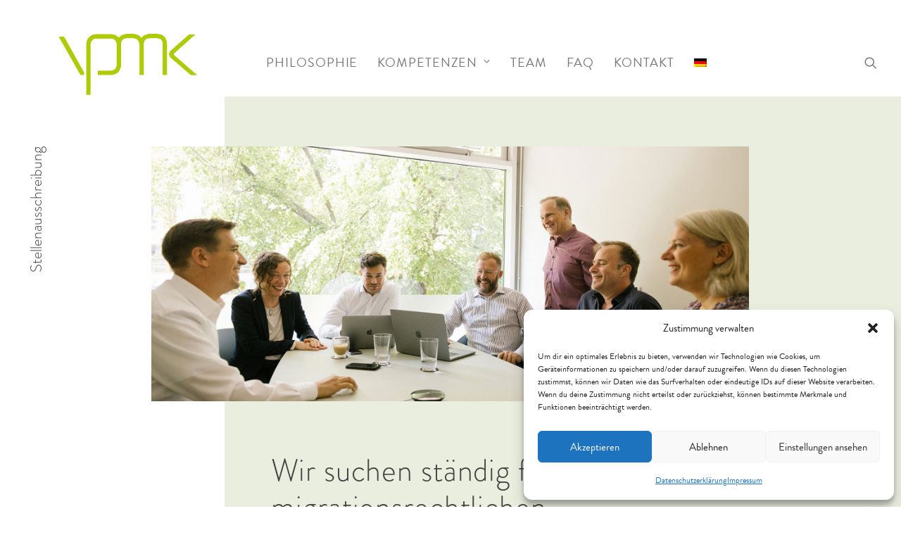

--- FILE ---
content_type: text/html; charset=UTF-8
request_url: https://www.vpmk.de/referendarinnen-referendare-gesucht/
body_size: 38881
content:
<!DOCTYPE html><html class="no-touch" lang="de-DE" prefix="og: https://ogp.me/ns#" xmlns="http://www.w3.org/1999/xhtml"><head><meta http-equiv="Content-Type" content="text/html; charset=UTF-8"><meta name="viewport" content="width=device-width, initial-scale=1"><link rel="profile" href="http://gmpg.org/xfn/11"><link rel="pingback" href="https://www.vpmk.de/xmlrpc.php"><link rel="alternate" hreflang="de" href="https://www.vpmk.de/referendarinnen-referendare-gesucht/" /><link rel="alternate" hreflang="x-default" href="https://www.vpmk.de/referendarinnen-referendare-gesucht/" /> <!-- Suchmaschinen-Optimierung durch Rank Math PRO - https://rankmath.com/ --><title>Referendarinnen/Referendare im Bereich (Arbeits-) Migrationsrecht/ Allgemeines Migrationsrecht gesucht - vpmk Legal Services Berlin &amp; Stuttgart</title><link rel="stylesheet" id="siteground-optimizer-combined-css-d2d6873a488cf4ac786263e4a080ed44" href="https://www.vpmk.de/wp-content/uploads/siteground-optimizer-assets/siteground-optimizer-combined-css-d2d6873a488cf4ac786263e4a080ed44.css" media="all" /><link rel="preload" href="https://www.vpmk.de/wp-content/uploads/siteground-optimizer-assets/siteground-optimizer-combined-css-d2d6873a488cf4ac786263e4a080ed44.css" as="style"><meta name="description" content="Wir suchen ständig für unsere migrationsrechtlichen Dezernate in BERLIN und STUTTGART Referendarinnen/Referendare im Bereich (Arbeits-) Migrationsrecht/ Allgemeines Migrationsrecht."/><meta name="robots" content="follow, index, max-snippet:-1"/><link rel="canonical" href="https://www.vpmk.de/referendarinnen-referendare-gesucht/" /><meta property="og:locale" content="de_DE" /><meta property="og:type" content="article" /><meta property="og:title" content="Referendarinnen/Referendare im Bereich (Arbeits-) Migrationsrecht/ Allgemeines Migrationsrecht gesucht - vpmk Legal Services Berlin &amp; Stuttgart" /><meta property="og:description" content="Wir suchen ständig für unsere migrationsrechtlichen Dezernate in BERLIN und STUTTGART Referendarinnen/Referendare im Bereich (Arbeits-) Migrationsrecht/ Allgemeines Migrationsrecht." /><meta property="og:url" content="https://www.vpmk.de/referendarinnen-referendare-gesucht/" /><meta property="og:site_name" content="vpmk Rechtsanwälte Legal Services" /><meta property="article:section" content="Stellenangebote" /><meta property="og:updated_time" content="2025-11-10T07:54:17+00:00" /><meta name="twitter:card" content="summary_large_image" /><meta name="twitter:title" content="Referendarinnen/Referendare im Bereich (Arbeits-) Migrationsrecht/ Allgemeines Migrationsrecht gesucht - vpmk Legal Services Berlin &amp; Stuttgart" /><meta name="twitter:description" content="Wir suchen ständig für unsere migrationsrechtlichen Dezernate in BERLIN und STUTTGART Referendarinnen/Referendare im Bereich (Arbeits-) Migrationsrecht/ Allgemeines Migrationsrecht." /><meta name="twitter:label1" content="Verfasst von" /><meta name="twitter:data1" content="admin" /><meta name="twitter:label2" content="Lesedauer" /><meta name="twitter:data2" content="2 Minuten" /> <!-- /Rank Math WordPress SEO Plugin --><link rel='dns-prefetch' href='//www.googletagmanager.com' /><link rel="alternate" type="application/rss+xml" title="vpmk Legal Services Berlin &amp; Stuttgart &raquo; Feed" href="https://www.vpmk.de/feed/" /><link rel="alternate" type="application/rss+xml" title="vpmk Legal Services Berlin &amp; Stuttgart &raquo; Kommentar-Feed" href="https://www.vpmk.de/comments/feed/" /><link rel="alternate" title="oEmbed (JSON)" type="application/json+oembed" href="https://www.vpmk.de/wp-json/oembed/1.0/embed?url=https%3A%2F%2Fwww.vpmk.de%2Freferendarinnen-referendare-gesucht%2F" /><link rel="alternate" title="oEmbed (XML)" type="text/xml+oembed" href="https://www.vpmk.de/wp-json/oembed/1.0/embed?url=https%3A%2F%2Fwww.vpmk.de%2Freferendarinnen-referendare-gesucht%2F&#038;format=xml" /> <style id='wp-img-auto-sizes-contain-inline-css' type='text/css'> img:is([sizes=auto i],[sizes^="auto," i]){contain-intrinsic-size:3000px 1500px}
/*# sourceURL=wp-img-auto-sizes-contain-inline-css */ </style> <style id='wp-emoji-styles-inline-css' type='text/css'> img.wp-smiley, img.emoji {
 display: inline !important;
 border: none !important;
 box-shadow: none !important;
 height: 1em !important;
 width: 1em !important;
 margin: 0 0.07em !important;
 vertical-align: -0.1em !important;
 background: none !important;
 padding: 0 !important;
 }
/*# sourceURL=wp-emoji-styles-inline-css */ </style> <style id='global-styles-inline-css' type='text/css'> :root{--wp--preset--aspect-ratio--square: 1;--wp--preset--aspect-ratio--4-3: 4/3;--wp--preset--aspect-ratio--3-4: 3/4;--wp--preset--aspect-ratio--3-2: 3/2;--wp--preset--aspect-ratio--2-3: 2/3;--wp--preset--aspect-ratio--16-9: 16/9;--wp--preset--aspect-ratio--9-16: 9/16;--wp--preset--color--black: #000000;--wp--preset--color--cyan-bluish-gray: #abb8c3;--wp--preset--color--white: #ffffff;--wp--preset--color--pale-pink: #f78da7;--wp--preset--color--vivid-red: #cf2e2e;--wp--preset--color--luminous-vivid-orange: #ff6900;--wp--preset--color--luminous-vivid-amber: #fcb900;--wp--preset--color--light-green-cyan: #7bdcb5;--wp--preset--color--vivid-green-cyan: #00d084;--wp--preset--color--pale-cyan-blue: #8ed1fc;--wp--preset--color--vivid-cyan-blue: #0693e3;--wp--preset--color--vivid-purple: #9b51e0;--wp--preset--gradient--vivid-cyan-blue-to-vivid-purple: linear-gradient(135deg,rgb(6,147,227) 0%,rgb(155,81,224) 100%);--wp--preset--gradient--light-green-cyan-to-vivid-green-cyan: linear-gradient(135deg,rgb(122,220,180) 0%,rgb(0,208,130) 100%);--wp--preset--gradient--luminous-vivid-amber-to-luminous-vivid-orange: linear-gradient(135deg,rgb(252,185,0) 0%,rgb(255,105,0) 100%);--wp--preset--gradient--luminous-vivid-orange-to-vivid-red: linear-gradient(135deg,rgb(255,105,0) 0%,rgb(207,46,46) 100%);--wp--preset--gradient--very-light-gray-to-cyan-bluish-gray: linear-gradient(135deg,rgb(238,238,238) 0%,rgb(169,184,195) 100%);--wp--preset--gradient--cool-to-warm-spectrum: linear-gradient(135deg,rgb(74,234,220) 0%,rgb(151,120,209) 20%,rgb(207,42,186) 40%,rgb(238,44,130) 60%,rgb(251,105,98) 80%,rgb(254,248,76) 100%);--wp--preset--gradient--blush-light-purple: linear-gradient(135deg,rgb(255,206,236) 0%,rgb(152,150,240) 100%);--wp--preset--gradient--blush-bordeaux: linear-gradient(135deg,rgb(254,205,165) 0%,rgb(254,45,45) 50%,rgb(107,0,62) 100%);--wp--preset--gradient--luminous-dusk: linear-gradient(135deg,rgb(255,203,112) 0%,rgb(199,81,192) 50%,rgb(65,88,208) 100%);--wp--preset--gradient--pale-ocean: linear-gradient(135deg,rgb(255,245,203) 0%,rgb(182,227,212) 50%,rgb(51,167,181) 100%);--wp--preset--gradient--electric-grass: linear-gradient(135deg,rgb(202,248,128) 0%,rgb(113,206,126) 100%);--wp--preset--gradient--midnight: linear-gradient(135deg,rgb(2,3,129) 0%,rgb(40,116,252) 100%);--wp--preset--font-size--small: 13px;--wp--preset--font-size--medium: 20px;--wp--preset--font-size--large: 36px;--wp--preset--font-size--x-large: 42px;--wp--preset--spacing--20: 0.44rem;--wp--preset--spacing--30: 0.67rem;--wp--preset--spacing--40: 1rem;--wp--preset--spacing--50: 1.5rem;--wp--preset--spacing--60: 2.25rem;--wp--preset--spacing--70: 3.38rem;--wp--preset--spacing--80: 5.06rem;--wp--preset--shadow--natural: 6px 6px 9px rgba(0, 0, 0, 0.2);--wp--preset--shadow--deep: 12px 12px 50px rgba(0, 0, 0, 0.4);--wp--preset--shadow--sharp: 6px 6px 0px rgba(0, 0, 0, 0.2);--wp--preset--shadow--outlined: 6px 6px 0px -3px rgb(255, 255, 255), 6px 6px rgb(0, 0, 0);--wp--preset--shadow--crisp: 6px 6px 0px rgb(0, 0, 0);}:where(.is-layout-flex){gap: 0.5em;}:where(.is-layout-grid){gap: 0.5em;}body .is-layout-flex{display: flex;}.is-layout-flex{flex-wrap: wrap;align-items: center;}.is-layout-flex > :is(*, div){margin: 0;}body .is-layout-grid{display: grid;}.is-layout-grid > :is(*, div){margin: 0;}:where(.wp-block-columns.is-layout-flex){gap: 2em;}:where(.wp-block-columns.is-layout-grid){gap: 2em;}:where(.wp-block-post-template.is-layout-flex){gap: 1.25em;}:where(.wp-block-post-template.is-layout-grid){gap: 1.25em;}.has-black-color{color: var(--wp--preset--color--black) !important;}.has-cyan-bluish-gray-color{color: var(--wp--preset--color--cyan-bluish-gray) !important;}.has-white-color{color: var(--wp--preset--color--white) !important;}.has-pale-pink-color{color: var(--wp--preset--color--pale-pink) !important;}.has-vivid-red-color{color: var(--wp--preset--color--vivid-red) !important;}.has-luminous-vivid-orange-color{color: var(--wp--preset--color--luminous-vivid-orange) !important;}.has-luminous-vivid-amber-color{color: var(--wp--preset--color--luminous-vivid-amber) !important;}.has-light-green-cyan-color{color: var(--wp--preset--color--light-green-cyan) !important;}.has-vivid-green-cyan-color{color: var(--wp--preset--color--vivid-green-cyan) !important;}.has-pale-cyan-blue-color{color: var(--wp--preset--color--pale-cyan-blue) !important;}.has-vivid-cyan-blue-color{color: var(--wp--preset--color--vivid-cyan-blue) !important;}.has-vivid-purple-color{color: var(--wp--preset--color--vivid-purple) !important;}.has-black-background-color{background-color: var(--wp--preset--color--black) !important;}.has-cyan-bluish-gray-background-color{background-color: var(--wp--preset--color--cyan-bluish-gray) !important;}.has-white-background-color{background-color: var(--wp--preset--color--white) !important;}.has-pale-pink-background-color{background-color: var(--wp--preset--color--pale-pink) !important;}.has-vivid-red-background-color{background-color: var(--wp--preset--color--vivid-red) !important;}.has-luminous-vivid-orange-background-color{background-color: var(--wp--preset--color--luminous-vivid-orange) !important;}.has-luminous-vivid-amber-background-color{background-color: var(--wp--preset--color--luminous-vivid-amber) !important;}.has-light-green-cyan-background-color{background-color: var(--wp--preset--color--light-green-cyan) !important;}.has-vivid-green-cyan-background-color{background-color: var(--wp--preset--color--vivid-green-cyan) !important;}.has-pale-cyan-blue-background-color{background-color: var(--wp--preset--color--pale-cyan-blue) !important;}.has-vivid-cyan-blue-background-color{background-color: var(--wp--preset--color--vivid-cyan-blue) !important;}.has-vivid-purple-background-color{background-color: var(--wp--preset--color--vivid-purple) !important;}.has-black-border-color{border-color: var(--wp--preset--color--black) !important;}.has-cyan-bluish-gray-border-color{border-color: var(--wp--preset--color--cyan-bluish-gray) !important;}.has-white-border-color{border-color: var(--wp--preset--color--white) !important;}.has-pale-pink-border-color{border-color: var(--wp--preset--color--pale-pink) !important;}.has-vivid-red-border-color{border-color: var(--wp--preset--color--vivid-red) !important;}.has-luminous-vivid-orange-border-color{border-color: var(--wp--preset--color--luminous-vivid-orange) !important;}.has-luminous-vivid-amber-border-color{border-color: var(--wp--preset--color--luminous-vivid-amber) !important;}.has-light-green-cyan-border-color{border-color: var(--wp--preset--color--light-green-cyan) !important;}.has-vivid-green-cyan-border-color{border-color: var(--wp--preset--color--vivid-green-cyan) !important;}.has-pale-cyan-blue-border-color{border-color: var(--wp--preset--color--pale-cyan-blue) !important;}.has-vivid-cyan-blue-border-color{border-color: var(--wp--preset--color--vivid-cyan-blue) !important;}.has-vivid-purple-border-color{border-color: var(--wp--preset--color--vivid-purple) !important;}.has-vivid-cyan-blue-to-vivid-purple-gradient-background{background: var(--wp--preset--gradient--vivid-cyan-blue-to-vivid-purple) !important;}.has-light-green-cyan-to-vivid-green-cyan-gradient-background{background: var(--wp--preset--gradient--light-green-cyan-to-vivid-green-cyan) !important;}.has-luminous-vivid-amber-to-luminous-vivid-orange-gradient-background{background: var(--wp--preset--gradient--luminous-vivid-amber-to-luminous-vivid-orange) !important;}.has-luminous-vivid-orange-to-vivid-red-gradient-background{background: var(--wp--preset--gradient--luminous-vivid-orange-to-vivid-red) !important;}.has-very-light-gray-to-cyan-bluish-gray-gradient-background{background: var(--wp--preset--gradient--very-light-gray-to-cyan-bluish-gray) !important;}.has-cool-to-warm-spectrum-gradient-background{background: var(--wp--preset--gradient--cool-to-warm-spectrum) !important;}.has-blush-light-purple-gradient-background{background: var(--wp--preset--gradient--blush-light-purple) !important;}.has-blush-bordeaux-gradient-background{background: var(--wp--preset--gradient--blush-bordeaux) !important;}.has-luminous-dusk-gradient-background{background: var(--wp--preset--gradient--luminous-dusk) !important;}.has-pale-ocean-gradient-background{background: var(--wp--preset--gradient--pale-ocean) !important;}.has-electric-grass-gradient-background{background: var(--wp--preset--gradient--electric-grass) !important;}.has-midnight-gradient-background{background: var(--wp--preset--gradient--midnight) !important;}.has-small-font-size{font-size: var(--wp--preset--font-size--small) !important;}.has-medium-font-size{font-size: var(--wp--preset--font-size--medium) !important;}.has-large-font-size{font-size: var(--wp--preset--font-size--large) !important;}.has-x-large-font-size{font-size: var(--wp--preset--font-size--x-large) !important;}
/*# sourceURL=global-styles-inline-css */ </style> <style id='classic-theme-styles-inline-css' type='text/css'> /*! This file is auto-generated */
.wp-block-button__link{color:#fff;background-color:#32373c;border-radius:9999px;box-shadow:none;text-decoration:none;padding:calc(.667em + 2px) calc(1.333em + 2px);font-size:1.125em}.wp-block-file__button{background:#32373c;color:#fff;text-decoration:none}
/*# sourceURL=/wp-includes/css/classic-themes.min.css */ </style><link rel='stylesheet' id='et-font-css' href='//fonts.googleapis.com/css?family=Bitter%7CHind%7CPlayfair+Display%3A400%2C400i%2C700%2C700i%2C900%2C900i%7COpen+Sans%3A400%2C500%2C600%2C700%2C900%7CLato%3A300%2C400%2C700%2C900%7CMontserrat%7CDroid+Sans%7CRoboto%7CLora%3A400%2C400i%2C700%2C700i%7CRoboto+Slab%7CRubik%7CMerriweather%3A300%2C400%2C700%2C900%7CPoppins%7CRopa+Sans%7CPlayfair+Display%7CRubik%7CSource+Sans+Pro%7CRoboto+Condensed%7CRoboto+Slab%3A300%2C400%2C700%7CAmatic+SC%3A400%2C700%7CQuicksand%7COswald%7CQuicksand%3A400%2C500%2C700%7CVollkorn%3A400%2C400i%2C600%2C600i%2C700%2C700i%7CFjalla+One&#038;ver=6.9' type='text/css' media='all' /> <style id='wpml-legacy-horizontal-list-0-inline-css' type='text/css'> .wpml-ls-statics-footer a, .wpml-ls-statics-footer .wpml-ls-sub-menu a, .wpml-ls-statics-footer .wpml-ls-sub-menu a:link, .wpml-ls-statics-footer li:not(.wpml-ls-current-language) .wpml-ls-link, .wpml-ls-statics-footer li:not(.wpml-ls-current-language) .wpml-ls-link:link {color:#444444;background-color:#ffffff;}.wpml-ls-statics-footer .wpml-ls-sub-menu a:hover,.wpml-ls-statics-footer .wpml-ls-sub-menu a:focus, .wpml-ls-statics-footer .wpml-ls-sub-menu a:link:hover, .wpml-ls-statics-footer .wpml-ls-sub-menu a:link:focus {color:#000000;background-color:#eeeeee;}.wpml-ls-statics-footer .wpml-ls-current-language > a {color:#444444;background-color:#ffffff;}.wpml-ls-statics-footer .wpml-ls-current-language:hover>a, .wpml-ls-statics-footer .wpml-ls-current-language>a:focus {color:#000000;background-color:#eeeeee;}
/*# sourceURL=wpml-legacy-horizontal-list-0-inline-css */ </style> <style id='uncode-style-inline-css' type='text/css'> @media (max-width: 959px) { .navbar-brand > * { height: 80px !important;}}
@media (min-width: 960px) { .limit-width { max-width: 1440px; margin: auto;}}
.menu-primary ul.menu-smart > li > a, .menu-primary ul.menu-smart li.dropdown > a, .menu-primary ul.menu-smart li.mega-menu > a, .vmenu-container ul.menu-smart > li > a, .vmenu-container ul.menu-smart li.dropdown > a { text-transform: uppercase; }
#changer-back-color { transition: background-color 1000ms cubic-bezier(0.25, 1, 0.5, 1) !important; } #changer-back-color > div { transition: opacity 1000ms cubic-bezier(0.25, 1, 0.5, 1) !important; } body.bg-changer-init.disable-hover .main-wrapper .style-light,  body.bg-changer-init.disable-hover .main-wrapper .style-light h1,  body.bg-changer-init.disable-hover .main-wrapper .style-light h2, body.bg-changer-init.disable-hover .main-wrapper .style-light h3, body.bg-changer-init.disable-hover .main-wrapper .style-light h4, body.bg-changer-init.disable-hover .main-wrapper .style-light h5, body.bg-changer-init.disable-hover .main-wrapper .style-light h6, body.bg-changer-init.disable-hover .main-wrapper .style-light a, body.bg-changer-init.disable-hover .main-wrapper .style-dark, body.bg-changer-init.disable-hover .main-wrapper .style-dark h1, body.bg-changer-init.disable-hover .main-wrapper .style-dark h2, body.bg-changer-init.disable-hover .main-wrapper .style-dark h3, body.bg-changer-init.disable-hover .main-wrapper .style-dark h4, body.bg-changer-init.disable-hover .main-wrapper .style-dark h5, body.bg-changer-init.disable-hover .main-wrapper .style-dark h6, body.bg-changer-init.disable-hover .main-wrapper .style-dark a { transition: color 1000ms cubic-bezier(0.25, 1, 0.5, 1) !important; }
/*# sourceURL=uncode-style-inline-css */ </style> <script type="text/javascript" id="wpml-cookie-js-extra"> /* <![CDATA[ */
var wpml_cookies = {"wp-wpml_current_language":{"value":"de","expires":1,"path":"/"}};
var wpml_cookies = {"wp-wpml_current_language":{"value":"de","expires":1,"path":"/"}};
//# sourceURL=wpml-cookie-js-extra
/* ]]> */ </script> <script defer type="text/javascript" src="https://www.vpmk.de/wp-content/uploads/siteground-optimizer-assets/wpml-cookie.min.js?ver=486900" id="wpml-cookie-js" defer="defer" data-wp-strategy="defer"></script> <script type="text/javascript" src="https://www.vpmk.de/wp-includes/js/jquery/jquery.min.js?ver=3.7.1" id="jquery-core-js"></script> <script type="text/javascript" src="https://www.vpmk.de/wp-includes/js/jquery/jquery-migrate.min.js?ver=3.4.1" id="jquery-migrate-js"></script> <script defer type="text/javascript" src="https://www.vpmk.de/wp-content/uploads/siteground-optimizer-assets/et-isotope-script.min.js?ver=2.1.0" id="et-isotope-script-js"></script> <script defer type="text/javascript" src="https://www.vpmk.de/wp-content/uploads/siteground-optimizer-assets/et-bxslider-script.min.js?ver=2.1.0" id="et-bxslider-script-js"></script> <script defer type="text/javascript" src="https://www.vpmk.de/wp-content/plugins/everest-timeline/js/imagesloaded.min.js?ver=2.1.0" id="et-imageloaded-script-js"></script> <script defer type="text/javascript" src="https://www.vpmk.de/wp-content/uploads/siteground-optimizer-assets/et-lightbox-script.min.js?ver=2.1.0" id="et-lightbox-script-js"></script> <script defer type="text/javascript" src="https://www.vpmk.de/wp-content/uploads/siteground-optimizer-assets/et-wow-script.min.js?ver=2.1.0" id="et-wow-script-js"></script> <script type="text/javascript" id="et-frontend-script-js-extra"> /* <![CDATA[ */
var et_frontend_js_params = {"ajax_url":"https://www.vpmk.de/wp-admin/admin-ajax.php","ajax_nonce":"07ea1544fe"};
//# sourceURL=et-frontend-script-js-extra
/* ]]> */ </script> <script defer type="text/javascript" src="https://www.vpmk.de/wp-content/uploads/siteground-optimizer-assets/et-frontend-script.min.js?ver=2.1.0" id="et-frontend-script-js"></script> <script defer type="text/javascript" src="https://www.vpmk.de/wp-includes/js/jquery/ui/effect.min.js?ver=1.13.3" id="jquery-effects-core-js"></script> <script defer type="text/javascript" src="https://www.vpmk.de/wp-includes/js/jquery/ui/effect-slide.min.js?ver=1.13.3" id="jquery-effects-slide-js"></script> <script type="text/javascript" id="team-grid-js-extra"> /* <![CDATA[ */
var TGR_PUBLIC_JS = {"version":"1.2.3","is_admin":"","home_url":"https://www.vpmk.de","admin_url":"https://www.vpmk.de/wp-admin/","plugin_url":"https://www.vpmk.de/wp-content/plugins/team-grid/","ajax_url":"https://www.vpmk.de/wp-admin/admin-ajax.php","debug_mode":"off","google_fonts":["Roboto","Open Sans","Noto Sans JP","Montserrat","Inter","Poppins","Lato","Material Icons","Roboto Condensed","Roboto Mono","Arimo","Oswald","Noto Sans","Raleway","Nunito Sans","Nunito","Playfair Display","Ubuntu","Rubik","Roboto Slab","Merriweather","Noto Sans KR","DM Sans","Work Sans","PT Sans","Kanit","Quicksand","Lora","Material Symbols Outlined","Noto Sans TC","Manrope","Mulish","Fira Sans","Inconsolata","Outfit","IBM Plex Sans","Barlow","Figtree","Material Symbols Rounded","Bebas Neue","Titillium Web","Source Sans 3","PT Serif","Noto Serif","Karla","Material Icons Outlined","Prompt","Heebo","Jost","Mukta","Libre Baskerville","Hind Siliguri","Archivo","Source Code Pro","Saira","Libre Franklin","Dancing Script","Noto Color Emoji","Josefin Sans","Cabin","Schibsted Grotesk","Share Tech","EB Garamond","Dosis","Anton","Smooch Sans","Nanum Gothic","Cairo","Noto Serif JP","Plus Jakarta Sans","Noto Sans SC","Barlow Condensed","Bitter","Public Sans","Material Icons Round","Archivo Black","Assistant","Roboto Flex","Pacifico","Exo 2","Crimson Text","Oxygen","Red Hat Display","Ramabhadra","Slabo 27px","Noto Sans Telugu","Hind","Anek Telugu","Lobster","Alfa Slab One","Lexend","Inter Tight","M PLUS Rounded 1c","Overpass","Space Grotesk","Arvo","PT Sans Narrow","Comfortaa","DM Serif Display","Urbanist","Caveat","Cormorant Garamond","Changa One","Abel","Tajawal","Material Icons Sharp","Sora","Rajdhani","Merriweather Sans","Satisfy","Fjalla One","Shadows Into Light","Material Icons Two Tone","Barlow Semi Condensed","Teko","Asap","Domine","Lexend Deca","Lilita One","Play","Maven Pro","Be Vietnam Pro","IBM Plex Mono","Abril Fatface","M PLUS 1p","Almarai","Source Serif 4","Noto Sans Arabic","Varela Round","Indie Flower","Questrial","Cinzel","Fira Sans Condensed","Chakra Petch","Zilla Slab","Orbitron","Exo","Noto Sans Thai","IBM Plex Serif","Nanum Myeongjo","Titan One","Archivo Narrow","Bodoni Moda","Marcellus","Great Vibes","Permanent Marker","Zen Kaku Gothic New","Vollkorn","Signika","Hind Madurai","Albert Sans","Rowdies","Instrument Serif","Saira Condensed","ABeeZee","Cormorant","Noto Sans Display","Noto Kufi Arabic","Geologica","Fredoka","Catamaran","JetBrains Mono","Signika Negative","Sofia Sans","Bree Serif","DM Mono","Alegreya Sans","Montserrat Alternates","Spectral","Instrument Sans","Unbounded","Alegreya","Righteous","Kalam","Sarabun","Sanchez","League Spartan","Noto Serif KR","Oleo Script","Frank Ruhl Libre","Russo One","Acme","Encode Sans","Parisienne","Newsreader","Noto Serif TC","Luckiest Guy","Amatic SC","Bricolage Grotesque","IBM Plex Sans Arabic","Creepster","Google Sans Code","Changa","Rubik Mono One","Cardo","Tinos","Roboto Serif","Hanken Grotesk","Noto Serif SC","Cantarell","Amiri","Space Mono","Antic Slab","Yanone Kaffeesatz","Advent Pro","Prata","Chivo","Nanum Gothic Coding","Noticia Text","Sawarabi Mincho","Bangers","Noto Sans HK","Zen Maru Gothic","Patua One","Passion One","News Cycle","Paytone One","IBM Plex Sans JP","Kumbh Sans","Courgette","Red Hat Text","Press Start 2P","Lobster Two","Francois One","DM Serif Text","Gothic A1","Comic Neue","Fugaz One","Libre Caslon Text","Atkinson Hyperlegible","El Messiri","Crete Round","Delius","Yellowtail","PT Sans Caption","Eczar","Fraunces","Onest","Literata","Crimson Pro","Courier Prime","Alata","Readex Pro","Old Standard TT","Hammersmith One","Tenor Sans","Andada Pro","Kaushan Script","Sawarabi Gothic","Geist","Baskervville","Martel","Ubuntu Condensed","Sacramento","Encode Sans Condensed","Quattrocento Sans","Gruppo","Libre Barcode 39","Syne","Aleo","Didact Gothic","Viga","Quattrocento","Philosopher","Commissioner","Shippori Mincho","Allura","Gloria Hallelujah","Concert One","Josefin Slab","Asap Condensed","BIZ UDPGothic","Sen","Zeyada","Oxanium","Patrick Hand","Yantramanav","Material Symbols Sharp","Unna","Noto Sans Tamil","Rokkitt","Fira Code","Special Elite","Noto Naskh Arabic","Actor","Playfair","Monoton","Macondo","Neuton","Berkshire Swash","Jura","Noto Sans Mono","Rock Salt","Poiret One","Libre Bodoni","Architects Daughter","STIX Two Text","Cookie","Epilogue","Bungee","IBM Plex Sans Condensed","Vazirmatn","Playfair Display SC","Black Han Sans","Baloo 2","Alexandria","Khand","Golos Text","Tangerine","Sofia Sans Condensed","Sorts Mill Goudy","Krub","Saira Extra Condensed","Kosugi Maru","Antonio","Alex Brush","Gilda Display","VT323","League Gothic","Amaranth","Zen Old Mincho","Rammetto One","Taviraj","Italianno","Caveat Brush","Noto Sans Devanagari","Yeseva One","Lexend Giga","Homemade Apple","Pathway Gothic One","Ultra","Noto Sans Bengali","PT Mono","Forum","Bai Jamjuree","Audiowide","Blinker","Alumni Sans","Dela Gothic One","Radio Canada","Gelasio","Ropa Sans","Staatliches","Cuprum","M PLUS 1","Pridi","Alice","Mukta Malar","Ubuntu Mono","Mitr","Lusitana","Quantico","Handlee","Monda","Merienda","Reenie Beanie","Unica One","Hind Guntur","Calistoga","Fira Sans Extra Condensed","Anonymous Pro","Istok Web","Chango","Lustria","Abhaya Libre","Eater","Faustina","Rethink Sans","Volkhov","Arsenal","Andika","Nothing You Could Do","Sriracha","Itim","Noto Sans Hebrew","Nanum Pen Script","Vidaloka","Noto Serif Bengali","Noto Sans Symbols","Mada","Pangolin","Goldman","Hind Vadodara","Pinyon Script","Amita","Geist Mono","Pontano Sans","Mr Dafoe","Fira Mono","Cousine","Bad Script","Cinzel Decorative","Racing Sans One","Saira Semi Condensed","Petrona","Just Another Hand","Gudea","Anuphan","Gabarito","Carter One","Playball","Varela","Sofia","Cabin Condensed","Syncopate","GFS Didot","Alegreya Sans SC","Sansita","Black Ops One","Lalezar","Share Tech Mono","Cormorant Infant","Julius Sans One","Noto Serif Display","Six Caps","Mona Sans","Boogaloo","Ruda","Caladea","Charm","Parkinsans","Zen Kaku Gothic Antique","Economica","Martel Sans","Arapey","Leckerli One","Reddit Sans","Yrsa","Londrina Solid","Antic","Marck Script","Niramit","Reem Kufi","Covered By Your Grace","Bowlby One SC","Rufina","Mrs Saint Delafield","Damion","Averia Serif Libre","Electrolize","Cedarville Cursive","Ms Madi","BenchNine","La Belle Aurore","Pragati Narrow","Gochi Hand","Sofia Sans Extra Condensed","Sarala","Belanosima","Adamina","Alef","Palanquin","Bevan","Michroma","Shrikhand","Chewy","Montagu Slab","Livvic","Yatra One","Belleza","IBM Plex Sans Thai","Darker Grotesque","Pirata One","Kaisei Decol","Corben","Khula","Cutive Mono","Grandstander","MuseoModerno","Basic","Noto Sans Malayalam","Coda","Rochester","Sofia Sans Semi Condensed","Ubuntu Sans","Shippori Mincho B1","Jua","Marcellus SC","Days One","Lemonada","Wix Madefor Display","Do Hyeon","Secular One","Silkscreen","Protest Revolution","Overpass Mono","Potta One","Nixie One","Pattaya","Fredericka the Great","Ovo","Cabin Sketch","Chonburi","Kameron","Tomorrow","Atkinson Hyperlegible Next","Allerta Stencil","Proza Libre","Palanquin Dark","Kreon","Aclonica","Oooh Baby","Anton SC","Tektur","Neucha","Bowlby One","Hachi Maru Pop","Mali","Caprasimo","Gravitas One","K2D","Inria Serif","Limelight","Judson","Squada One","Honk","Besley","Afacad","Akshar","Sintony","Laila","Nobile","Lateef","Yuji Mai","Hepta Slab","Kiwi Maru","Aboreto","Glegoo","Georama","Spline Sans","Funnel Sans","Alatsi","Spicy Rice","Tilt Warp","Italiana","Shadows Into Light Two","Gloock","M PLUS 2","Noto Nastaliq Urdu","Material Symbols","REM","Balsamiq Sans","Karma","Nanum Brush Script","Wix Madefor Text","Rozha One","Bona Nova SC","Aldrich","Podkova","Castoro","Armata","Fahkwang","Averia Libre","Mandali","Spinnaker","Cormorant Upright","Enriqueta","Herr Von Muellerhoff","Biryani","Allison","Stardos Stencil","Gowun Batang","Radley","Athiti","Nova Square","Rye","Fustat","Gantari","Candal","Brygada 1918","Caudex","Noto Serif Devanagari","Krona One","Schoolbell","Metrophobic","PT Serif Caption","Dongle","Rubik Bubbles","Arya","Lexend Exa","Bellefair","Kosugi","Koulen","Ruslan Display","Trocchi","Yesteryear","Overlock","Monsieur La Doulaise","Host Grotesk","Alegreya SC","Oranienbaum","Cantata One","Fondamento","Young Serif","Marmelad","Rancho","Annie Use Your Telescope","Anek Latin","Poller One","BioRhyme","Graduate","SUSE","McLaren","Suez One","Arizonia","Solway","BIZ UDGothic","Coming Soon","Trirong","Arbutus Slab","Kristi","Oxygen Mono","Rakkas","Contrail One","Norican","Geo","Azeret Mono","Goudy Bookletter 1911","Halant","Glory","Wallpoet","Libre Barcode 39 Text","Klee One","Style Script","Baloo Bhaijaan 2","Maitree","Irish Grover","Mouse Memoirs","Dawning of a New Day","Amiko","Familjen Grotesk","Bentham","UnifrakturMaguntia","Skranji","Allerta","Playwrite HU","Petit Formal Script","Kalnia","Hina Mincho","Ma Shan Zheng","Antic Didone","Baloo Da 2","Noto Sans Sinhala","Cormorant SC","Sigmar One","Anek Bangla","Julee","Major Mono Display","Mochiy Pop One","Grand Hotel","Niconne","Funnel Display","Bubblegum Sans","Jockey One","Libre Caslon Display","Love Ya Like A Sister","Manjari","Waiting for the Sunrise","Murecho","Tilt Neon","Bungee Spice","Share","Lexend Peta","Copse","Encode Sans Semi Condensed","Knewave","Telex","Yusei Magic","Mate","Average Sans","Kadwa","Cairo Play","Croissant One","Red Rose","Megrim","Calligraffitti","IM Fell English","Spectral SC","Bellota Text","Fjord One","Grenze Gotisch","Gabriela","Hahmlet","Rosario","Mansalva","Rampart One","Agbalumo","Noto Sans Math","Bungee Inline","Scada","Qwigley","Carrois Gothic","Pathway Extreme","Encode Sans Expanded","Notable","Barriecito","Faster One","Saira Stencil One","Licorice","Sniglet","Chivo Mono","Jaldi","Markazi Text","Turret Road","Ibarra Real Nova","Jomhuria","Seaweed Script","Over the Rainbow","Lexend Zetta","Meddon","Expletus Sans","Mallanna","IM Fell English SC","DynaPuff","Kelly Slab","Yuji Syuku","ZCOOL XiaoWei","Gurajada","Corinthia","Amarante","Magra","B612 Mono","Syne Mono","Pixelify Sans","IBM Plex Sans Hebrew","Piazzolla","Libre Barcode 39 Extended Text","B612","Alike","Cambay","DotGothic16","Rambla","WindSong","Nova Mono","Libre Barcode 128","David Libre","Inria Sans","Fragment Mono","Vast Shadow","Baloo Thambi 2","Sansita Swashed","Zen Dots","Modak","Asul","Noto Emoji","Mountains of Christmas","Baloo Chettan 2","Kantumruy Pro","Recursive","Aladin","Hurricane","Anybody","Della Respira","Lekton","IBM Plex Sans KR","Vollkorn SC","Gluten","Chelsea Market","Pompiere","Kurale","Fanwood Text","Marvel","Aref Ruqaa","ADLaM Display","Short Stack","Miriam Libre","RocknRoll One","Average","Birthstone","BIZ UDPMincho","Noto Sans Lao Looped","IM Fell DW Pica","Odibee Sans","Euphoria Script","Fresca","Bayon","Slackey","Aguafina Script","KoHo","Baloo Tamma 2","Shantell Sans","Coustard","Rasa","Gugi","Mukta Vaani","Fascinate","Sunflower","Quintessential","Farro","Meie Script","Noto Sans Myanmar","Esteban","Numans","Monomaniac One","Cherry Bomb One","Cormorant Unicase","Oregano","Thasadith","Federo","Mr De Haviland","Fauna One","Hi Melody","Holtwood One SC","Gotu","Baloo Paaji 2","Metamorphous","Tiro Bangla","Battambang","Vina Sans","Rouge Script","Qwitcher Grypen","Gayathri","Kufam","Prosto One","Red Hat Mono","Inder","Voltaire","Gamja Flower","Kaisei Opti","Viaoda Libre","Baloo Tammudu 2","Atma","Sue Ellen Francisco","Quando","Vesper Libre","Gentium Plus","Noto Sans Khmer","Allan","Zen Antique","Radio Canada Big","Vibur","Wendy One","Sometype Mono","Bigshot One","Hanuman","Poly","Crafty Girls","Cambo","Mina","Carlito","Walter Turncoat","Special Gothic","AR One Sans","Give You Glory","Fuggles","Coiny","Mukta Mahee","Encode Sans Semi Expanded","Playpen Sans","Ephesis","IM Fell Double Pica","Sigmar","Molengo","Capriola","Vujahday Script","Brawler","Noto Sans Georgian","Supermercado One","Imprima","Zilla Slab Highlight","Gowun Dodum","Anek Devanagari","Tienne","MedievalSharp","Afacad Flux","Big Shoulders","Puritan","Happy Monkey","Nosifer","Salsa","Inknut Antiqua","Bakbak One","Sarina","Original Surfer","Xanh Mono","Bilbo Swash Caps","Cutive","Kodchasan","Just Me Again Down Here","Bellota","Fuzzy Bubbles","ZCOOL QingKe HuangYou","Truculenta","Zen Antique Soft","Kode Mono","Tenali Ramakrishna","Madimi One","Platypi","Zen Kurenaido","Bungee Shade","Goblin One","Hedvig Letters Serif","Sofadi One","Buenard","Balthazar","Noto Serif Hebrew","Sedgwick Ave","Sarpanch","Agdasima","Orelega One","Unkempt","League Script","Iceberg","Rubik Dirt","Montez","Shanti","ZCOOL KuaiLe","Doppio One","Artifika","Lacquer","Anaheim","Meow Script","Lily Script One","Anek Malayalam","Sumana","Charmonman","Averia Sans Libre","Prociono","Sancreek","Noto Sans Kannada","Sevillana","Oleo Script Swash Caps","Kranky","Harmattan","Kablammo","Shojumaru","Padauk","Fascinate Inline","Tiro Devanagari Hindi","The Girl Next Door","Unlock","Square Peg","Elsie","Mako","Fontdiner Swanky","Codystar","Finger Paint","Noto Sans Meetei Mayek","Arima","Alike Angular","Srisakdi","Gaegu","Noto Sans Thai Looped","Amethysta","Redressed","Aoboshi One","Sulphur Point","Shippori Antique","Sunshiney","Poetsen One","Grape Nuts","Comic Relief","Peralta","NTR","Mirza","Loved by the King","Almendra","Rubik Glitch","Clicker Script","Gupter","Mogra","Nova Round","Scheherazade New","Delicious Handrawn","Slabo 13px","Gafata","Charis SIL","Wire One","BBH Sans Hegarty","Bubbler One","Flow Circular","Gemunu Libre","Baloo Bhai 2","Cherry Cream Soda","Beth Ellen","Cherry Swash","Martian Mono","Reddit Sans Condensed","Vampiro One","Monofett","Texturina","Suranna","Life Savers","Cantora One","Patrick Hand SC","Ribeye","Freehand","Jacques Francois Shadow","Uncial Antiqua","New Rocker","Grenze","Whisper","Train One","Noto Sans Tagalog","Maiden Orange","Ceviche One","Ribeye Marrow","Dynalight","Dokdo","Noto Serif HK","Cal Sans","Duru Sans","Freckle Face","Trade Winds","Asar","Galada","M PLUS 1 Code","Road Rage","Delius Unicase","Tourney","Metal Mania","The Nautigal","Bona Nova","Noto Sans Armenian","Angkor","Rosarivo","Raleway Dots","MonteCarlo","Noto Sans Warang Citi","East Sea Dokdo","Mochiy Pop P One","Genos","Stick No Bills","Zain","Carme","Rhodium Libre","Nerko One","Modern Antiqua","Sour Gummy","UnifrakturCook","Germania One","Kdam Thmor Pro","Henny Penny","Akronim","Protest Strike","Kaisei Tokumin","Gulzar","Emilys Candy","Headland One","Orienta","Nokora","Noto Serif Thai","Freeman","Swanky and Moo Moo","Eagle Lake","Scope One","Macondo Swash Caps","Baloo Bhaina 2","Crushed","IM Fell Great Primer","Nova Flat","Jaro","Imbue","Edu SA Beginner","IM Fell DW Pica SC","Libre Barcode 128 Text","Noto Sans Syriac Western","Benne","Rationale","Doto","Dangrek","Bokor","Sura","Montaga","BhuTuka Expanded One","Chicle","IM Fell French Canon","Song Myung","Convergence","Noto Serif Georgian","Sono","Moul","Carattere","Lemon","Manuale","Sail","Teachers","Abyssinica SIL","Noto Sans Gujarati","Baumans","Delius Swash Caps","Borel","Underdog","Miniver","Jersey 10","Asset","Reggae One","Ewert","Barrio","Medula One","Waterfall","Flamenco","Noto Serif Khojki","Voces","Iceland","Rubik Moonrocks","Kavivanar","Single Day","Frijole","Stylish","Special Gothic Condensed One","Miltonian Tattoo","Ledger","Elms Sans","Tauri","Protest Riot","Yomogi","Homenaje","Sonsie One","Strait","Jolly Lodger","Overlock SC","Varta","Englebert","IM Fell Double Pica SC","Sedgwick Ave Display","Special Gothic Expanded One","Londrina Outline","Nova Slim","Moon Dance","Ysabeau Office","Birthstone Bounce","Katibeh","Akaya Telivigala","Smythe","Tiny5","Inclusive Sans","Ysabeau SC","Liu Jian Mao Cao","Akaya Kanadaka","Stick","Phudu","Mohave","Belgrano","Denk One","Long Cang","TikTok Sans","Mooli","IM Fell Great Primer SC","Bitcount Grid Double","Stack Sans Notch","Atomic Age","Spirax","Asta Sans","Stack Sans Headline","Jersey 25","Noto Serif Malayalam","Astloch","Timmana","Zhi Mang Xing","Stack Sans Text","Joan","Alkalami","Lexend Mega","Bungee Tint","Noto Sans Ethiopic","Imperial Script","Noto Sans Lao","Solitreo","Akatab","Lavishly Yours","Gentium Book Plus","Piedra","Lovers Quarrel","Caesar Dressing","IBM Plex Sans Thai Looped","Kulim Park","Anta","IM Fell French Canon SC","Sree Krushnadevaraya","Autour One","Erica One","Kenia","Ga Maamli","Sirin Stencil","Rubik Doodle Shadow","Alkatra","Cute Font","Pavanam","Noto Sans Symbols 2","Ruthie","Ruluko","Nova Script","Hubot Sans","Mystery Quest","Khmer","Nova Cut","Keania One","Fenix","Karantina","Rum Raisin","Edu TAS Beginner","Trispace","Miltonian","Noto Music","Habibi","Zalando Sans SemiExpanded","Mate SC","Spline Sans Mono","Comforter Brush","Nova Oval","Lumanosimo","Redacted","Vend Sans","Mynerve","Gwendolyn","Jomolhari","Dorsa","Shalimar","Playwrite US Trad","Stalemate","Chau Philomene One","Poltawski Nowy","Chocolate Classical Sans","Climate Crisis","BIZ UDMincho","Noto Sans Canadian Aboriginal","Momo Signature","Port Lligat Slab","Jersey 15","Comme","Girassol","Island Moments","Milonga","Ranchers","Faculty Glyphic","Tillana","Margarine","Almendra SC","Fasthand","Ravi Prakash","Federant","Noto Sans Oriya","Suwannaphum","Rubik Scribble","Gorditas","My Soul","Carrois Gothic SC","Anek Gujarati","Passions Conflict","Tilt Prism","Smooch","Gidugu","Kapakana","Water Brush","Devonshire","Beau Rivage","Farsan","Shippori Antique B1","Victor Mono","Anek Tamil","Qahiri","Comforter","Engagement","Sixtyfour","Kavoon","Anek Kannada","Bonheur Royale","Kite One","Noto Serif Kannada","Simonetta","Winky Sans","Content","Stint Ultra Expanded","Tac One","Sedan SC","Stint Ultra Condensed","Junge","Badeen Display","Offside","Paprika","Noto Sans Tai Viet","Koh Santepheap","Sansation","Luxurious Script","Noto Sans Buhid","Cagliostro","Stoke","Marhey","Kaisei HarunoUmi","Dekko","Chilanka","Chathura","Seymour One","Trykker","Romanesco","Averia Gruesa Libre","Baskervville SC","Risque","Darumadrop One","Ramaraja","Momo Trust Display","Ballet","Mea Culpa","Noto Sans Sora Sompeng","Zen Tokyo Zoo","Noto Sans Gothic","Festive","Playwrite DE Grund","Ysabeau","Almendra Display","Galindo","Braah One","Ysabeau Infant","Londrina Shadow","Bilbo","Arbutus","Tiro Devanagari Sanskrit","Rubik Wet Paint","Edu NSW ACT Cursive","Castoro Titling","Meera Inimai","Donegal One","Bodoni Moda SC","Port Lligat Sans","Handjet","Reddit Mono","Hedvig Letters Sans","Noto Serif Telugu","Linden Hill","Libre Barcode EAN13 Text","Glass Antiqua","Odor Mean Chey","New Tegomin","Playwrite AU NSW","Libre Barcode 39 Extended","Ponnala","Peddana","Condiment","Anek Gurmukhi","Jacques Francois","Edu AU VIC WA NT Hand","Alumni Sans Pinstripe","Ranga","Lexend Tera","Text Me One","Trochut","Butcherman","Yeon Sung","Plaster","Stalinist One","Twinkle Star","Inika","Noto Sans Gurmukhi","Metal","Jacquard 12","Gideon Roman","Updock","Sahitya","Bagel Fat One","Marko One","Kotta One","Playwrite AU QLD","Noto Serif Ahom","Montserrat Underline","New Amsterdam","Boldonse","IBM Plex Sans Devanagari","Caramel","Playwrite IS","Tulpen One","Playwrite MX Guides","Playwrite PL","Smokum","Preahvihear","Tiro Devanagari Marathi","Noto Serif Lao","Lakki Reddy","Poor Story","Hubballi","Bungee Hairline","Londrina Sketch","Kumar One","Yaldevi","Big Shoulders Stencil","Flow Rounded","Geostar Fill","Elsie Swash Caps","Felipa","Ruwudu","Finlandica","Liter","Buda","Bruno Ace","Grey Qo","Fleur De Leah","Playwrite AU SA","Lugrasimo","Oi","Rubik Iso","Amiri Quran","Bungee Outline","Ojuju","Playwrite CU","Noto Sans Samaritan","Chiron Sung HK","Luxurious Roman","Miss Fajardose","Lancelot","Alan Sans","Playwrite VN Guides","Gasoek One","Jersey 20","Siemreap","Joti One","Micro 5","Reem Kufi Fun","LXGW WenKai TC","Purple Purse","Passero One","Noto Serif Tamil","Dr Sugiyama","Encode Sans SC","Reem Kufi Ink","Playwrite US Modern","Revalia","Rubik 80s Fade","Nata Sans","Inspiration","Praise","Griffy","Galdeano","Bacasime Antique","Fruktur","Noto Serif Armenian","Neonderthaw","WDXL Lubrifont JP N","Explora","Yuji Boku","Alumni Sans Collegiate One","Kirang Haerang","Mr Bedfort","Bitcount Grid Single","Playwrite IN","Babylonica","Tiro Kannada","Diplomata SC","Bahiana","Princess Sofia","Wellfleet","Monomakh","Konkhmer Sleokchher","Agu Display","Kumar One Outline","Chela One","Rubik Distressed","Anek Odia","Edu AU VIC WA NT Pre","Arsenal SC","Manufacturing Consent","Blaka","Bonbon","Langar","Noto Serif Sinhala","Noto Rashi Hebrew","Mrs Sheppards","Wittgenstein","Uchen","Rubik Gemstones","Momo Trust Sans","Hanalei Fill","Jim Nightshade","Edu VIC WA NT Beginner","Snippet","Noto Serif Gujarati","Cactus Classical Serif","Ponomar","Bigelow Rules","Zalando Sans","Oldenburg","Rubik Vinyl","Noto Sans Osmanya","Love Light","Aref Ruqaa Ink","Flavors","Molle","Bruno Ace SC","Epunda Sans","Moderustic","Dhurjati","Iansui","Beiruti","Cascadia Mono","Diphylleia","Tiro Telugu","Ancizar Serif","Labrada","Sirivennela","Jersey 20 Charted","Emblema One","Cossette Titre","Jaini","Noto Sans Syloti Nagri","Orbit","Dai Banna SIL","National Park","Alumni Sans Inline One","Diplomata","BBH Sans Bogle","WDXL Lubrifont SC","M PLUS Code Latin","Nuosu SIL","Are You Serious","Ancizar Sans","Moulpali","GFS Neohellenic","Chiron GoRound TC","Send Flowers","Foldit","Rubik Glitch Pop","Rubik Burned","Edu AU VIC WA NT Dots","Rubik Beastly","Tsukimi Rounded","Story Script","Butterfly Kids","BioRhyme Expanded","Atkinson Hyperlegible Mono","Aubrey","Jacquard 24","Noto Sans Anatolian Hieroglyphs","Cascadia Code","Edu NSW ACT Foundation","Mozilla Text","Danfo","Lunasima","Ole","Noto Sans Coptic","Sedan","Tiro Tamil","Noto Sans Javanese","TASA Orbiter","Bahianita","Rubik Microbe","Playwrite DE SAS","LXGW WenKai Mono TC","Noto Serif Balinese","Kings","Noto Serif Khmer","Nabla","TASA Explorer","Vibes","Rubik Puddles","Libertinus Sans","Redacted Script","Chenla","Sassy Frass","Combo","Hind Mysuru","Zalando Sans Expanded","Zen Loop","Playwrite GB S","Rubik Spray Paint","Grechen Fuemen","Noto Sans Adlam","Noto Serif Tangut","Noto Sans Yi","Matemasie","Noto Serif Tibetan","Protest Guerrilla","Cherish","Black And White Picture","Noto Sans Cypro Minoan","Flow Block","Annapurna SIL","Tapestry","Playwrite BE VLG","Libertinus Serif","Playpen Sans Arabic","Splash","Ruge Boogie","Moo Lah Lah","Alumni Sans SC","Edu QLD Beginner","Playwrite HR","Libertinus Serif Display","Ubuntu Sans Mono","Suravaram","Mozilla Headline","Noto Sans Hanunoo","Huninn","Estonia","Mingzat","Rubik Marker Hatch","Noto Sans Carian","Gidole","Snowburst One","Chiron Hei HK","Syne Tactile","Workbench","Triodion","Taprom","Geostar","Noto Serif Vithkuqi","Winky Rough","Rock 3D","Noto Sans Batak","Libertinus Mono","Noto Traditional Nushu","Jacquarda Bastarda 9","Tiro Gurmukhi","Tai Heritage Pro","Kolker Brush","Bitcount","Kalnia Glaze","Epunda Slab","Shizuru","Bitcount Single Ink","WDXL Lubrifont TC","Sixtyfour Convergence","Noto Sans Glagolitic","Noto Sans Duployan","Edu AU VIC WA NT Guides","Intel One Mono","Slackside One","BBH Sans Bartle","Playwrite DK Loopet","Noto Sans Tangsa","SUSE Mono","Noto Sans Nandinagari","Grandiflora One","Palette Mosaic","Noto Serif Ethiopic","Petemoss","Rubik Pixels","Noto Sans Takri","Noto Sans Balinese","Playwrite IT Moderna","Noto Sans Mongolian","UoqMunThenKhung","Hanalei","Noto Serif Myanmar","Parastoo","Playwrite HR Lijeva","Playwrite NL","Asimovian","Noto Sans Gunjala Gondi","Noto Sans Shavian","Rubik Doodle Triangles","Noto Sans Nag Mundari","Noto Sans Cherokee","Puppies Play","Moirai One","Noto Sans Cham","Noto Sans NKo","Noto Sans Old Hungarian","Playwrite AR","Linefont","Libertinus Math","Rubik Maps","Tagesschrift","Edu SA Hand","Noto Sans Syriac Eastern","Phetsarath","Ingrid Darling","Noto Sans Old Italic","Chokokutai","Playwrite AU TAS","Noto Sans Avestan","Coral Pixels","Playwrite ZA","Playwrite DK Uloopet","Yuji Hentaigana Akari","Jacquard 12 Charted","Lisu Bosa","Playwrite BE WAL","Noto Serif Yezidi","Yarndings 20","Gajraj One","Menbere","Rubik Broken Fax","Playwrite MX","Matangi","LXGW Marker Gothic","Playwrite CA","Noto Sans Indic Siyaq Numbers","Noto Sans Thaana","Warnes","Playpen Sans Thai","Playwrite ES","Noto Sans Adlam Unjoined","Blaka Hollow","Noto Sans Linear A","Noto Serif Toto","Noto Sans Multani","Playwrite FR Moderne","Bytesized","Noto Sans Elbasan","Noto Sans Palmyrene","Noto Serif Khitan Small Script","Tirra","Noto Serif Gurmukhi","Noto Serif NP Hmong","Blaka Ink","Playwrite VN","Playwrite PT","Playwrite ES Deco","Noto Serif Dogra","Karla Tamil Upright","Savate","Noto Serif Old Uyghur","Tuffy","Shafarik","Playpen Sans Hebrew","Noto Sans Tifinagh","Wavefont","Noto Znamenny Musical Notation","Exile","Rubik Storm","Noto Sans Newa","Playpen Sans Deva","Edu QLD Hand","Noto Sans Tai Le","Noto Sans Bhaiksuki","Noto Sans Bamum","Bitcount Prop Single Ink","Playwrite NG Modern","Noto Sans Linear B","Noto Sans Old Persian","Noto Serif Ottoman Siyaq","Noto Sans Inscriptional Pahlavi","Noto Sans Miao","Rubik Maze","Big Shoulders Inline","Edu AU VIC WA NT Arrows","Playwrite NZ","Noto Serif Hentaigana","Playwrite CO","Noto Sans Vithkuqi","Noto Sans Tai Tham","Noto Serif Oriya","Noto Sans NKo Unjoined","Maname","Playwrite GB J","Playwrite DE LA","Edu NSW ACT Hand Pre","Noto Sans Khojki","Noto Sans Osage","Namdhinggo","Playwrite CL","Edu VIC WA NT Hand","Noto Sans Egyptian Hieroglyphs","Noto Sans Mahajani","Noto Sans Sogdian","Noto Sans PhagsPa","Edu VIC WA NT Hand Pre","Libertinus Keyboard","Narnoor","Noto Sans Sharada","Noto Sans New Tai Lue","Noto Sans Sundanese","Playwrite AU VIC","Noto Sans SignWriting","Noto Sans Lisu","Jaini Purva","Noto Sans Medefaidrin","Sankofa Display","Noto Serif Grantha","Noto Sans Zanabazar Square","Noto Sans Wancho","Rubik Lines","Noto Sans Vai","Noto Sans Ol Chiki","Noto Sans Tagbanwa","Noto Sans Imperial Aramaic","Playwrite PE","Noto Sans Marchen","Noto Serif Todhri","Noto Sans Deseret","Playwrite RO","Playwrite DE Grund Guides","Noto Sans Mro","Bitcount Prop Double Ink","Noto Sans Lydian","Padyakke Expanded One","Noto Sans Grantha","Kay Pho Du","Bitcount Ink","Playwrite CZ","Bitcount Grid Single Ink","Noto Sans Soyombo","Bitcount Grid Double Ink","Playwrite AT","Jacquard 24 Charted","Noto Sans Old North Arabian","Playwrite CO Guides","Noto Sans Brahmi","Noto Sans Old Turkic","Noto Sans Modi","Noto Sans Inscriptional Parthian","Bitcount Single","Noto Sans Old Permic","Noto Serif Makasar","Pochaevsk","Noto Sans Runic","Jersey 10 Charted","Noto Sans Mayan Numerals","Playwrite IE","Noto Sans Buginese","Noto Sans Khudawadi","Karla Tamil Inclined","Noto Sans Psalter Pahlavi","Playwrite NO","Noto Sans Sunuwar","Noto Sans Chakma","Noto Sans Syriac","Noto Sans Rejang","Noto Sans Cuneiform","Noto Sans Old South Arabian","Noto Sans Kaithi","Kanchenjunga","Cossette Texte","Playwrite ID","Noto Sans Limbu","Noto Sans Kawi","Jersey 15 Charted","Bitcount Prop Single","Bitcount Prop Double","Noto Sans Hatran","Micro 5 Charted","Noto Sans Nabataean","Noto Sans Phoenician","Noto Sans Elymaic","Yuji Hentaigana Akebono","Playwrite SK","Noto Sans Pahawh Hmong","Noto Sans Cypriot","Noto Sans Caucasian Albanian","Noto Sans Mandaic","Noto Sans Hanifi Rohingya","Noto Sans Bassa Vah","Playwrite TZ","Playwrite DE VA","Noto Sans Chorasmian","Noto Sans Tirhuta","Noto Serif Dives Akuru","Noto Sans Ugaritic","Jersey 25 Charted","Playwrite IT Trad","Playwrite US Trad Guides","Noto Sans Old Sogdian","Playwrite PL Guides","Playwrite PT Guides","Noto Sans Tamil Supplement","Noto Sans Ogham","Playwrite BR","Noto Sans Saurashtra","Noto Sans Nushu","Noto Sans Lepcha","Playwrite NG Modern Guides","Playwrite HU Guides","Playwrite PE Guides","Playwrite RO Guides","Playwrite AU NSW Guides","Playwrite SK Guides","Noto Sans Kayah Li","Noto Sans Pau Cin Hau","Playwrite HR Guides","Playwrite CZ Guides","Noto Sans Manichaean","Yarndings 12","Playwrite FR Trad","Noto Sans Mende Kikakui","Noto Sans Meroitic","Noto Sans Masaram Gondi","Jacquarda Bastarda 9 Charted","Noto Sans Kharoshthi","Noto Sans Siddham","Noto Sans Lycian","Playwrite GB J Guides","Playwrite NZ Guides","Yarndings 12 Charted","Playwrite NL Guides","Playwrite IE Guides","Playwrite BE WAL Guides","Playwrite TZ Guides","Yarndings 20 Charted","Playwrite AU VIC Guides","Playwrite DE VA Guides","Playwrite ES Deco Guides","Playwrite FR Moderne Guides","Playwrite US Modern Guides","Playwrite BR Guides","Playwrite FR Trad Guides","Playwrite IT Trad Guides","Playwrite IT Moderna Guides","Playwrite CL Guides","Playwrite ZA Guides","Playwrite AU QLD Guides","Playwrite DE LA Guides","Playwrite GB S Guides","Playwrite DK Uloopet Guides","Playwrite DK Loopet Guides","Playwrite AU SA Guides","Playwrite AT Guides","Playwrite IN Guides","Playwrite CU Guides","Playwrite AR Guides","Playwrite ES Guides","Playwrite HR Lijeva Guides","Playwrite ID Guides","Playwrite AU TAS Guides","Playwrite CA Guides","Playwrite IS Guides","Playwrite BE VLG Guides","Playwrite NO Guides","Playwrite DE SAS Guides"],"animation_effects":{"tgr-fadeIn":"tgr-fadeOut","tgr-fadeInDown":"tgr-fadeOutDown","tgr-fadeInDownBig":"tgr-fadeOutDownBig","tgr-fadeInLeft":"tgr-fadeOutLeft","tgr-fadeInLeftBig":"tgr-fadeOutLeftBig","tgr-fadeInRight":"tgr-fadeOutRight","tgr-fadeInRightBig":"tgr-fadeOutRightBig","tgr-fadeInUp":"tgr-fadeOutUp","tgr-fadeInUpBig":"tgr-fadeOutUpBig","tgr-zoomIn":"tgr-zoomOut","tgr-zoomInDown":"tgr-zoomOutDown","tgr-zoomInLeft":"tgr-zoomOutLeft","tgr-zoomInRight":"tgr-zoomOutRight","tgr-zoomInUp":"tgr-zoomOutUp","tgr-slideInDown":"tgr-slideOutDown","tgr-slideInLeft":"tgr-slideOutLeft","tgr-slideInRight":"tgr-slideOutRight","tgr-slideInUp":"tgr-slideOutUp","tgr-rollIn":"tgr-rollOut"},"filters":{"real-estate-investment":"Real Estate &amp; Investment","business-companies":"Business &amp; Companies","private-family":"Private &amp; Family","team-frontoffice":"Team Frontoffice","rechtsanwaelte":"Rechtsanw\u00e4lte","partner":"Partner","kanzlei-berlin":"Kanzlei Berlin","kanzlei-stuttgart":"Kanzlei Stuttgart","immigration-citizenship":"Immigration &amp; Citizenship"},"texts":{"allMembers":"All","memberImage":"Image","memberName":"Name","memberRole":"Role","memberDescription":"Description","memberSocialIcons":"Social Icons","memberContent":"Content","memberFields":"Fields","memberSkills":"Skills"},"layouts":{"1":"grid","2":"grid","3":"grid","4":"grid","5":"grid","6":"grid","7":"grid","8":"grid","9":"grid","10":"grid","11":"grid","12":"grid","13":"grid","14":"grid","15":"grid","16":"list","17":"table"},"generalSettings":{"socialIcons":{"title":""},"fields":{"title":""},"skills":{"title":"\u003Ch4\u003ESkills:\u003C/h4\u003E"}}};
//# sourceURL=team-grid-js-extra
/* ]]> */ </script> <script defer type="text/javascript" src="https://www.vpmk.de/wp-content/uploads/siteground-optimizer-assets/team-grid.min.js?ver=1.2.3" id="team-grid-js"></script> <script defer type="text/javascript" src="https://www.vpmk.de/wp-content/uploads/siteground-optimizer-assets/tgr-jquery-animatecss.min.js?ver=1.2.3" id="tgr-jquery-animatecss-js"></script> <script defer type="text/javascript" src="https://www.vpmk.de/wp-content/uploads/siteground-optimizer-assets/tgr-scroll.min.js?ver=1.2.3" id="tgr-scroll-js"></script> <script type="text/javascript" src="/wp-content/uploads/siteground-optimizer-assets/ai-uncode.min.js&#039; id=&#039;uncodeAI&#039; data-home=&#039;/&#039; data-path=&#039;/&#039; data-breakpoints-images=&#039;258,516,720,1032,1440,2064,2880" id="ai-uncode-js"></script> <script type="text/javascript" id="uncode-init-js-extra"> /* <![CDATA[ */
var SiteParameters = {"days":"days","hours":"hours","minutes":"minutes","seconds":"seconds","constant_scroll":"on","scroll_speed":"2","parallax_factor":"0.25","loading":"Loading\u2026","slide_name":"slide","slide_footer":"footer","ajax_url":"https://www.vpmk.de/wp-admin/admin-ajax.php","nonce_adaptive_images":"73ab7522ef","nonce_srcset_async":"6cb64403f9","enable_debug":"","block_mobile_videos":"","is_frontend_editor":"","main_width":["1440","px"],"mobile_parallax_allowed":"","listen_for_screen_update":"1","wireframes_plugin_active":"1","sticky_elements":"","resize_quality":"","register_metadata":"","bg_changer_time":"1000","update_wc_fragments":"1","optimize_shortpixel_image":"","menu_mobile_offcanvas_gap":"45","custom_cursor_selector":"[href], .trigger-overlay, .owl-next, .owl-prev, .owl-dot, input[type=\"submit\"], input[type=\"checkbox\"], button[type=\"submit\"], a[class^=\"ilightbox\"], .ilightbox-thumbnail, .ilightbox-prev, .ilightbox-next, .overlay-close, .unmodal-close, .qty-inset \u003E span, .share-button li, .uncode-post-titles .tmb.tmb-click-area, .btn-link, .tmb-click-row .t-inside, .lg-outer button, .lg-thumb img, a[data-lbox], .uncode-close-offcanvas-overlay","mobile_parallax_animation":"","lbox_enhanced":"1","native_media_player":"","vimeoPlayerParams":"?autoplay=0","ajax_filter_key_search":"key","ajax_filter_key_unfilter":"unfilter","index_pagination_scroll_to":"","uncode_wc_popup_cart_qty":"","uncode_adaptive":"1","ai_breakpoints":"258,516,720,1032,1440,2064,2880"};
//# sourceURL=uncode-init-js-extra
/* ]]> */ </script> <script type="text/javascript" src="https://www.vpmk.de/wp-content/uploads/siteground-optimizer-assets/uncode-init.min.js?ver=599707165" id="uncode-init-js"></script> <!-- Google Tag (gtac.js) durch Site-Kit hinzugefügt --> <!-- Von Site Kit hinzugefügtes Google-Analytics-Snippet --> <script defer type="text/javascript" src="https://www.googletagmanager.com/gtag/js?id=G-TFK3JMGLR4" id="google_gtagjs-js" async></script> <script defer type="text/javascript" id="google_gtagjs-js-after"> /* <![CDATA[ */
window.dataLayer = window.dataLayer || [];function gtag(){dataLayer.push(arguments);}
gtag("set","linker",{"domains":["www.vpmk.de"]});
gtag("js", new Date());
gtag("set", "developer_id.dZTNiMT", true);
gtag("config", "G-TFK3JMGLR4");
//# sourceURL=google_gtagjs-js-after
/* ]]> */ </script> <script></script><link rel="https://api.w.org/" href="https://www.vpmk.de/wp-json/" /><link rel="alternate" title="JSON" type="application/json" href="https://www.vpmk.de/wp-json/wp/v2/posts/118409" /><link rel="EditURI" type="application/rsd+xml" title="RSD" href="https://www.vpmk.de/xmlrpc.php?rsd" /><meta name="generator" content="WordPress 6.9" /><link rel='shortlink' href='https://www.vpmk.de/?p=118409' /><meta name="generator" content="WPML ver:4.8.6 stt:1,3;" /><meta name="generator" content="Site Kit by Google 1.170.0" /> <!-- TGR:TeamGrid v1.2.3 --> <!-- TGR:TeamGrid:Header:Settings --> <style> /* Custom CSSs*/
.tgr-box-wrapper .tgr-item-title * {
 font-family: 'brandon-grotesque'!important;
 font-size: inherit !important;
 color: inherit !important;
 font-weight: 500 !important;
 text-transform: uppercase;
}
.tgr-box-wrapper .tgr-item-subtitle * {
 font-family: 'brandon-grotesque'!important;
 font-size: inherit !important;
 color: inherit !important;
 font-weight: 300 !important;
 text-transform: uppercase;
}.tgr-member-social ul li a{ font-size:16px; color:rgba(51, 51, 51, 1); border-color:rgba(51, 51, 51, 1); border-radius:50px; width:40px; height:40px; line-height:39px; }
.tgr-member-social ul li a:hover{ color:rgba(0, 0, 0, 1); border-color:rgba(0, 0, 0, 1); }
.tgr-member-skills .tgr-skill-bg{ background:rgba(0, 0, 0, 0.2); }
.tgr-member-skills .tgr-skill-percent{ background:rgba(0, 0, 0, 0.7); } </style> <script> </script> <!-- TGR:TeamGrid:Header:Settings End --> <style>.cmplz-hidden {
 display: none !important;
 }</style> <!-- Durch Site Kit hinzugefügte Google AdSense Metatags --><meta name="google-adsense-platform-account" content="ca-host-pub-2644536267352236"><meta name="google-adsense-platform-domain" content="sitekit.withgoogle.com"> <!-- Beende durch Site Kit hinzugefügte Google AdSense Metatags --> <!-- TGR:TeamGrid:Header:Members --> <script type='text/javascript'> var TGR_MEMBERS = {}; </script> <!-- TGR:TeamGrid:Header:Members End --> <!-- TGR:TeamGrid:Header:Teams --> <script type='text/javascript'> var TGR_TEAMS = {}; </script><link class="tgr-google-fonts" href="//fonts.googleapis.com/css?family=Open+Sans:100,200,300,400,500,600,700,800,900|Roboto:100,200,300,400,500,600,700,800,900|Lato:100,200,300,400,500,600,700,800,900|Roboto+Condensed:100,200,300,400,500,600,700,800,900&#038;subset=latin,latin-ext,greek,greek-ext,cyrillic,cyrillic-ext,vietnamese" rel="stylesheet" type="text/css"> <style class="tgr-style-backend" data-id="111250">.tgr-team-111250 .tgr-item-desc, .tgr-team-111250 .tgr-member-content, .tgr-team-111250 .tgr-member-fields{ font-family:Open Sans, sans-serif; }
.tgr-team-111250 .tgr-item-title, .tgr-team-111250 .tgr-member-title, .tgr-team-111250 .tgr-box-wrapper .tgr-member-content h1{ font-family:Roboto, sans-serif; }
.tgr-team-111250 .tgr-item-subtitle, .tgr-team-111250 .tgr-member-role, .tgr-team-111250 .tgr-box-wrapper .tgr-member-content h2, .tgr-team-111250 .tgr-box-wrapper .tgr-member-content h3, .tgr-team-111250 .tgr-box-wrapper .tgr-member-content h4, .tgr-team-111250 .tgr-member-social h4, .tgr-team-111250  .tgr-member-fields h4, .tgr-team-111250  .tgr-member-skills h4{ font-family:Lato, sans-serif; }
.tgr-team-111250 .tgr-layout-type-grid .tgr-figcaption, .tgr-team-111250 .tgr-layout-type-grid .tgr-item-image, .tgr-team-111250 .tgr-layout-type-table .tgr-table, .tgr-team-111250 .tgr-layout-type-list .tgr-member{ color:rgba(90, 90, 90, 1); }
.tgr-team-111250 .tgr-layout-type-grid .tgr-item-image{ color:rgba(255, 255, 255, 1); }
.tgr-team-111250 .tgr-member a:not(.tgr-item-link){ color:rgba(0, 0, 0, 1); }
.tgr-team-111250 .tgr-figure, .tgr-team-111250 .tgr-item-inner .tgr-member-content, .tgr-team-111250 .tgr-item-inner .tgr-member-fields, .tgr-team-111250 .tgr-item-inner .tgr-member-skills{ font-size:16px; }
.tgr-team-111250 .tgr-item-title, .tgr-team-111250 .tgr-item-inner .tgr-member-title{ font-size:19px; }
.tgr-team-111250 .tgr-item-subtitle, .tgr-team-111250 .tgr-item-inner .tgr-member-role, .tgr-team-111250 .tgr-member-social h4, .tgr-team-111250  .tgr-member-fields h4, .tgr-team-111250  .tgr-member-skills h4{ font-size:17px; }
.tgr-team-111250 .tgr-layout-type-grid .tgr-figure{ border-width:0px; border-color:rgba(0, 0, 0, 0.2); }
.tgr-team-111250 .tgr-displayer-inline .tgr-item-inner:after{ border-bottom-color:rgba(255, 255, 255, 1); }
.tgr-team-111250 .tgr-layout-type-grid .tgr-figcaption{ background:rgba(255, 255, 255, 0.8); }
.tgr-team-111250 .tgr-layout-type-grid .tgr-item-image .tgr-item-desc{ background:rgba(255, 255, 255, 0.8); }
.tgr-team-111250 .tgr-layout-type-list .tgr-item{ background:rgba(255, 255, 255, 0.8); border-width:0px; border-color:rgba(0, 0, 0, 0.2); }
.tgr-team-111250 .tgr-layout-type-table .tgr-table{ background:rgba(255, 255, 255, 0.8); }
.tgr-team-111250 .tgr-layout-type-table .tgr-table .tgr-th, .tgr-team-111250 .tgr-layout-type-table .tgr-table .tgr-td{ border-width:0px 0; border-color:rgba(0, 0, 0, 0.2); } </style> <style class="tgr-custom-css">/* Change 111250 by the team id */
.tgr-team-111250 {
} </style> <script> //Custom javascript
(function($){
 jQuery(document).ready(function($){
 });
})(jQuery); </script><link class="tgr-google-fonts" href="//fonts.googleapis.com/css?family=Open+Sans:100,200,300,400,500,600,700,800,900|Roboto:100,200,300,400,500,600,700,800,900|Lato:100,200,300,400,500,600,700,800,900|Roboto+Condensed:100,200,300,400,500,600,700,800,900&#038;subset=latin,latin-ext,greek,greek-ext,cyrillic,cyrillic-ext,vietnamese" rel="stylesheet" type="text/css"> <style class="tgr-style-backend" data-id="111248">.tgr-team-111248 .tgr-item-desc, .tgr-team-111248 .tgr-member-content, .tgr-team-111248 .tgr-member-fields{ font-family:Open Sans, sans-serif; }
.tgr-team-111248 .tgr-item-title, .tgr-team-111248 .tgr-member-title, .tgr-team-111248 .tgr-box-wrapper .tgr-member-content h1{ font-family:Roboto, sans-serif; }
.tgr-team-111248 .tgr-item-subtitle, .tgr-team-111248 .tgr-member-role, .tgr-team-111248 .tgr-box-wrapper .tgr-member-content h2, .tgr-team-111248 .tgr-box-wrapper .tgr-member-content h3, .tgr-team-111248 .tgr-box-wrapper .tgr-member-content h4, .tgr-team-111248 .tgr-member-social h4, .tgr-team-111248  .tgr-member-fields h4, .tgr-team-111248  .tgr-member-skills h4{ font-family:Lato, sans-serif; }
.tgr-team-111248 .tgr-layout-type-grid .tgr-figcaption, .tgr-team-111248 .tgr-layout-type-grid .tgr-item-image, .tgr-team-111248 .tgr-layout-type-table .tgr-table, .tgr-team-111248 .tgr-layout-type-list .tgr-member{ color:rgba(91, 91, 91, 1); }
.tgr-team-111248 .tgr-layout-type-grid .tgr-item-image{ color:rgba(255, 255, 255, 1); }
.tgr-team-111248 .tgr-member a:not(.tgr-item-link){ color:rgba(0, 0, 0, 1); }
.tgr-team-111248 .tgr-figure, .tgr-team-111248 .tgr-item-inner .tgr-member-content, .tgr-team-111248 .tgr-item-inner .tgr-member-fields, .tgr-team-111248 .tgr-item-inner .tgr-member-skills{ font-size:16px; }
.tgr-team-111248 .tgr-item-title, .tgr-team-111248 .tgr-item-inner .tgr-member-title{ font-size:19px; }
.tgr-team-111248 .tgr-item-subtitle, .tgr-team-111248 .tgr-item-inner .tgr-member-role, .tgr-team-111248 .tgr-member-social h4, .tgr-team-111248  .tgr-member-fields h4, .tgr-team-111248  .tgr-member-skills h4{ font-size:17px; }
.tgr-team-111248 .tgr-layout-type-grid .tgr-figure{ border-width:0px; border-color:rgba(0, 0, 0, 0.2); }
.tgr-team-111248 .tgr-displayer-inline .tgr-item-inner:after{ border-bottom-color:rgba(255, 255, 255, 1); }
.tgr-team-111248 .tgr-layout-type-grid .tgr-figcaption{ background:rgba(255, 255, 255, 0.8); }
.tgr-team-111248 .tgr-layout-type-grid .tgr-item-image .tgr-item-desc{ background:rgba(255, 255, 255, 0.8); }
.tgr-team-111248 .tgr-layout-type-list .tgr-item{ background:rgba(255, 255, 255, 0.8); border-width:0px; border-color:rgba(0, 0, 0, 0.2); }
.tgr-team-111248 .tgr-layout-type-table .tgr-table{ background:rgba(255, 255, 255, 0.8); }
.tgr-team-111248 .tgr-layout-type-table .tgr-table .tgr-th, .tgr-team-111248 .tgr-layout-type-table .tgr-table .tgr-td{ border-width:0px 0; border-color:rgba(0, 0, 0, 0.2); } </style> <style class="tgr-custom-css">/* Change 111248 by the team id */
.tgr-team-111248 {
} </style> <script> //Custom javascript
(function($){
 jQuery(document).ready(function($){
 });
})(jQuery); </script><link class="tgr-google-fonts" href="//fonts.googleapis.com/css?family=Open+Sans:100,200,300,400,500,600,700,800,900|Roboto:100,200,300,400,500,600,700,800,900|Lato:100,200,300,400,500,600,700,800,900|Roboto+Condensed:100,200,300,400,500,600,700,800,900&#038;subset=latin,latin-ext,greek,greek-ext,cyrillic,cyrillic-ext,vietnamese" rel="stylesheet" type="text/css"> <style class="tgr-style-backend" data-id="111237">.tgr-team-111237 .tgr-item-desc, .tgr-team-111237 .tgr-member-content, .tgr-team-111237 .tgr-member-fields{ font-family:Open Sans, sans-serif; }
.tgr-team-111237 .tgr-item-title, .tgr-team-111237 .tgr-member-title, .tgr-team-111237 .tgr-box-wrapper .tgr-member-content h1{ font-family:Roboto, sans-serif; }
.tgr-team-111237 .tgr-item-subtitle, .tgr-team-111237 .tgr-member-role, .tgr-team-111237 .tgr-box-wrapper .tgr-member-content h2, .tgr-team-111237 .tgr-box-wrapper .tgr-member-content h3, .tgr-team-111237 .tgr-box-wrapper .tgr-member-content h4, .tgr-team-111237 .tgr-member-social h4, .tgr-team-111237  .tgr-member-fields h4, .tgr-team-111237  .tgr-member-skills h4{ font-family:Lato, sans-serif; }
.tgr-team-111237 .tgr-layout-type-grid .tgr-figcaption, .tgr-team-111237 .tgr-layout-type-grid .tgr-item-image, .tgr-team-111237 .tgr-layout-type-table .tgr-table, .tgr-team-111237 .tgr-layout-type-list .tgr-member{ color:rgba(86, 86, 86, 1); }
.tgr-team-111237 .tgr-layout-type-grid .tgr-item-image{ color:rgba(210,222,133,1); }
.tgr-team-111237 .tgr-member a:not(.tgr-item-link){ color:rgba(0, 0, 0, 1); }
.tgr-team-111237 .tgr-figure, .tgr-team-111237 .tgr-item-inner .tgr-member-content, .tgr-team-111237 .tgr-item-inner .tgr-member-fields, .tgr-team-111237 .tgr-item-inner .tgr-member-skills{ font-size:16px; }
.tgr-team-111237 .tgr-item-title, .tgr-team-111237 .tgr-item-inner .tgr-member-title{ font-size:19px; }
.tgr-team-111237 .tgr-item-subtitle, .tgr-team-111237 .tgr-item-inner .tgr-member-role, .tgr-team-111237 .tgr-member-social h4, .tgr-team-111237  .tgr-member-fields h4, .tgr-team-111237  .tgr-member-skills h4{ font-size:17px; }
.tgr-team-111237 .tgr-layout-type-grid .tgr-figure{ border-width:0px; border-color:rgba(0, 0, 0, 0.2); }
.tgr-team-111237 .tgr-displayer-inline .tgr-item-inner:after{ border-bottom-color:rgba(255, 255, 255, 1); }
.tgr-team-111237 .tgr-layout-type-grid .tgr-figcaption{ background:rgba(255, 255, 255, 0.8); }
.tgr-team-111237 .tgr-layout-type-grid .tgr-item-image .tgr-item-desc{ background:rgba(0, 0, 0, 0.8); }
.tgr-team-111237 .tgr-layout-type-list .tgr-item{ background:rgba(255, 255, 255, 0.8); border-width:0px; border-color:rgba(0, 0, 0, 0.2); }
.tgr-team-111237 .tgr-layout-type-table .tgr-table{ background:rgba(255, 255, 255, 0.8); }
.tgr-team-111237 .tgr-layout-type-table .tgr-table .tgr-th, .tgr-team-111237 .tgr-layout-type-table .tgr-table .tgr-td{ border-width:0px 0; border-color:rgba(0, 0, 0, 0.2); } </style> <style class="tgr-custom-css">/* Change 111237 by the team id */
.tgr-team-111237 {
} </style> <script> //Custom javascript
(function($){
 jQuery(document).ready(function($){
 });
})(jQuery); </script> <!-- TGR:TeamGrid:Header:Teams End --><meta name="generator" content="Powered by Slider Revolution 6.6.18 - responsive, Mobile-Friendly Slider Plugin for WordPress with comfortable drag and drop interface." /><link rel="icon" href="https://www.vpmk.de/wp-content/uploads/2022/09/cropped-Bildschirmfoto-2022-09-05-um-11.40.02-32x32.png" sizes="32x32" /><link rel="icon" href="https://www.vpmk.de/wp-content/uploads/2022/09/cropped-Bildschirmfoto-2022-09-05-um-11.40.02-192x192.png" sizes="192x192" /><link rel="apple-touch-icon" href="https://www.vpmk.de/wp-content/uploads/2022/09/cropped-Bildschirmfoto-2022-09-05-um-11.40.02-180x180.png" /><meta name="msapplication-TileImage" content="https://www.vpmk.de/wp-content/uploads/2022/09/cropped-Bildschirmfoto-2022-09-05-um-11.40.02-270x270.png" /> <script>function setREVStartSize(e){
 //window.requestAnimationFrame(function() {
 window.RSIW = window.RSIW===undefined ? window.innerWidth : window.RSIW;
 window.RSIH = window.RSIH===undefined ? window.innerHeight : window.RSIH;
 try {
 var pw = document.getElementById(e.c).parentNode.offsetWidth,
 newh;
 pw = pw===0 || isNaN(pw) || (e.l=="fullwidth" || e.layout=="fullwidth") ? window.RSIW : pw;
 e.tabw = e.tabw===undefined ? 0 : parseInt(e.tabw);
 e.thumbw = e.thumbw===undefined ? 0 : parseInt(e.thumbw);
 e.tabh = e.tabh===undefined ? 0 : parseInt(e.tabh);
 e.thumbh = e.thumbh===undefined ? 0 : parseInt(e.thumbh);
 e.tabhide = e.tabhide===undefined ? 0 : parseInt(e.tabhide);
 e.thumbhide = e.thumbhide===undefined ? 0 : parseInt(e.thumbhide);
 e.mh = e.mh===undefined || e.mh=="" || e.mh==="auto" ? 0 : parseInt(e.mh,0);
 if(e.layout==="fullscreen" || e.l==="fullscreen")
 newh = Math.max(e.mh,window.RSIH);
 else{
 e.gw = Array.isArray(e.gw) ? e.gw : [e.gw];
 for (var i in e.rl) if (e.gw[i]===undefined || e.gw[i]===0) e.gw[i] = e.gw[i-1];
 e.gh = e.el===undefined || e.el==="" || (Array.isArray(e.el) && e.el.length==0)? e.gh : e.el;
 e.gh = Array.isArray(e.gh) ? e.gh : [e.gh];
 for (var i in e.rl) if (e.gh[i]===undefined || e.gh[i]===0) e.gh[i] = e.gh[i-1]; 
 var nl = new Array(e.rl.length),
 ix = 0,
 sl;
 e.tabw = e.tabhide>=pw ? 0 : e.tabw;
 e.thumbw = e.thumbhide>=pw ? 0 : e.thumbw;
 e.tabh = e.tabhide>=pw ? 0 : e.tabh;
 e.thumbh = e.thumbhide>=pw ? 0 : e.thumbh;
 for (var i in e.rl) nl[i] = e.rl[i]<window.RSIW ? 0 : e.rl[i];
 sl = nl[0];
 for (var i in nl) if (sl>nl[i] && nl[i]>0) { sl = nl[i]; ix=i;}
 var m = pw>(e.gw[ix]+e.tabw+e.thumbw) ? 1 : (pw-(e.tabw+e.thumbw)) / (e.gw[ix]);
 newh =  (e.gh[ix] * m) + (e.tabh + e.thumbh);
 }
 var el = document.getElementById(e.c);
 if (el!==null && el) el.style.height = newh+"px";
 el = document.getElementById(e.c+"_wrapper");
 if (el!==null && el) {
 el.style.height = newh+"px";
 el.style.display = "block";
 }
 } catch(e){
 console.log("Failure at Presize of Slider:" + e)
 }
 //});
 };</script> <style type="text/css" id="wp-custom-css"> @import url("https://use.typekit.net/rvm8sdb.css");
.panel-title > a > span, .divider .divider-icon, .overlay input, .search_footer {
 border-width: 1px;
 font-size: 20px;
}
.single-block-padding {
 padding: 10px;
}
.tmb-light.tmb-color-text, .tmb-light.tmb .t-entry-text, .tmb-light.tmb .t-entry-text p, .tmb-light.tmb .t-entry p.t-entry-comments .extras a, .tmb-light.tmb-woocommerce.tmb .t-entry .t-entry-category a, .tmb-light.tmb-woocommerce.tmb .t-entry .t-entry-category .cat-comma, .tmb-light.tmb.tmb-table .uncode-post-table-column, .tmb-light.tmb.tmb-table .uncode-post-table-column p:not(.headings-color):not(.t-entry-table-typography) {
 color: #444444;
 font-size: 16px;
 line-height: 18apx;
}
element.style {
}
.tmb-light.tmb-color-title, .tmb-light.tmb .t-entry-text, .tmb-light.tmb .t-entry-text .t-entry-title, .tmb-light.tmb-content-under.tmb .t-entry p.t-entry-meta span, .tmb-light.tmb-content-lateral.tmb .t-entry p.t-entry-meta span, .tmb-light.tmb-content-under.tmb .t-entry p.t-entry-meta a:not(:hover), .tmb-light.tmb-content-lateral.tmb .t-entry p.t-entry-meta a:not(:hover), .tmb-light.tmb .t-entry-nav-label span, .tmb-light.tmb-woocommerce.tmb .t-entry .t-entry-stars .star-rating, .tmb-light.tmb.tmb-table .t-inside-post-table .t-entry-table-typography, .tmb-light.tmb.tmb-table .t-inside-post-table .t-entry-table-typography a {
 color: #444444;
 padding-bottom: 5px;
}
section.rich_web_timeline_1_89 > article > div.rich_web_timeline_panel div.rich_web_timeline_panel-body {
 -webkit-box-shadow: 0 0px 0px#4ff7ae;
 -moz-box-shadow: 0 0px 0px#4ff7ae;
 box-shadow: 0 0px 0px;
 text-align: right;
 border-right: 0px solid #09F;
 float: left;
 width: 35%;
 padding: 10px 25px 10px 25px;
 position: relative;
 color: #333;
 margin: 0 5px;
 background-color: #fff;
}
.menu-smart ul > li > a, .menu-smart ul > li > ul > li > a {
 letter-spacing: 0.05em !important;
 line-height: 30px;
 padding: 0px 9px 5px 9px;
 margin-top: 0px;
}
#main-logo .navbar-brand img {
 width: auto;
 height: 100%;
 display: block;
 margin: auto;
 padding: 20px 1em 0 3em;
}
.col-lg-0 {
 padding: 27px 36px 0px 36px;
}
.et-ver-timeline-template-7 .et-title, .et-ver-timeline-template-7 .et-title a {
 font-size: 24px;
 color: #252525;
 line-height: 1.5;
 font-family: 'brandon grotesque';
 text-transform: uppercase;
}
.et-ver-timeline-template-7 .et-contain-main-inner {
 background: none;
 padding: 41px 25px 20px;
}
.et-ver-timeline-template-7 .et-icon-block {
 display: none;
}
.et-ver-timeline-template-7 .et-timeline-line {
 width: 1px;
 height: 100%;
 position: absolute;
 left: 50%;
 margin-left: -1.5px;
 background: #000;
 top: 0;
}
.et-main-blog-wrapper * {
 margin: 0;
 padding: 0;
 border: 0;
 -webkit-box-sizing: border-box;
 box-sizing: border-box;
 vertical-align: middle;
 font-size: 22px;
 font-weight: 300;
}
.et-ver-timeline-template-7 .et-lower-meta {
 border-top: 0px solid #cecece;
 padding: 18px 0;
}
.et-ver-timeline-template-7 .et-title, .et-ver-timeline-template-7 .et-title a {
 font-size: 40px;
 font-weight: 300;
 color: #252525;
 line-height: 1.5;
 font-family: 'brandon grotesque';
 text-transform: uppercase;
}
.et-ver-timeline-template-7 .et-timeline-date span {
 display: none;
}
#accordions-111140 .accordions-head-title {
 color: #000000;
 font-size: 18px!important;
 font-family: 'brandon grotesque'!important;
}
.tmb-light.tmb-color-text, .tmb-light.tmb .t-entry-text, .tmb-light.tmb .t-entry-text p, .tmb-light.tmb .t-entry p.t-entry-comments .extras a, .tmb-light.tmb-woocommerce.tmb .t-entry .t-entry-category a, .tmb-light.tmb-woocommerce.tmb .t-entry .t-entry-category .cat-comma, .tmb-light.tmb.tmb-table .uncode-post-table-column, .tmb-light.tmb.tmb-table .uncode-post-table-column p:not(.headings-color):not(.t-entry-table-typography) {
 color: #444444;
 font-size: 16px;
 line-height: 30px;
 padding-bottom: 5px;
}
.ui-state-default, .ui-widget-content .ui-state-default, .ui-widget-header .ui-state-default, .ui-button, html .ui-button.ui-state-disabled:hover, html .ui-button.ui-state-disabled:active {
 border: 0px solid #c5c5c5!important;
 border-bottom: 1px solid #c5c5c5!important;
 background: #fffabove;
 font-weight: normal;
 color: #454545;
}
.tgr-box-wrapper .tgr-item-title * {
 font-family: 'brandon-grotesque';
 font-size: inherit !important;
 color: inherit !important;
 font-weight: 500;
 text-transform: uppercase;
}
ul.menu-smart li.menu-item.not-builder *, ul.menu-smart li.menu-item.not-builder *:before, ul.menu-smart li.menu-item.not-builder *:after, ul.menu-smart li:not(.menu-item) *, ul.menu-smart li:not(.menu-item) *:before, ul.menu-smart li:not(.menu-item) *:after, ul.menu-smart li:not(.mega-menu) *, ul.menu-smart li:not(.mega-menu) *:before, ul.menu-smart li:not(.mega-menu) *:after {
 box-sizing: content-box;
 padding-top: 10px;
 line-height: 24px;
}
.hmenu .menu-smart, .hmenu-center .menu-smart, .navbar-cta ul.menu-smart {
 height: 100%;
 padding-top: 30px;
}
.menu-smart i.fa-dropdown {
 display: inline-block;
 position: relative;
 padding: 0px 0px 0px 9px;
 margin: -13px 0px 0px 0px;
 margin-right: 0;
 box-sizing: content-box !important;
 font-size: .8em;
 text-align: right !important;
}
body[class*=hmenu-] .menu-smart ul > li > a i.fa-dropdown {
 float: right;
 top: 0px!important;
}
body[class*=hmenu-]:not(.hormenu-position-right) .navbar-nav:not(.navbar-cta) + .navbar-nav-last > *:first-child {
 padding: 17px 40px 0px 36px;
}
.et-ver-timeline-template-7 .et-timeline-date {
 text-align: center;
 clear: both;
 margin-bottom: 0px;
}
.et-ver-timeline-template-7 .et-timeline-item {
 width: 47%;
 float: left;
 clear: both;
 text-align: left;
 background: #fff;
 margin-bottom: 0px;
}
.et-ver-timeline-template-7 .et-title-meta-wrap+.et-content {
 margin-top: 0px;
}
.et-ver-timeline-template-7 .et-contain-main-inner {
 background: none;
 padding: 10px;
}
:not(.tmb-post):not(.tmb-title):not(.tmb-table).tmb .t-entry > *:not(hr):not(.spacer) {
 margin: 0px!important;
}
.accordions .accordions-head-title {
 width: 100%;
 font-size: 20px!important;
 font-weight: 500;
 font-family: 'brandon-grotesque';
 margin: 0px!important;
}
.panel-title>a>span, .divider .divider-icon, .overlay input, .search_footer {
 border-width: 1px;
 font-weight: 600;
 font-size: 20px;
}
.single-block-padding {
 padding: 20px;
}
.tmb .t-entry p.t-entry-meta span, .tmb .t-entry p.t-entry-comments, .tmb .t-entry p.t-entry-author span.tmb-username-wrap {
 font-size: 16px;
 font-weight: 300;
}
body, p, li, dt, dd, dl, address, label, pre, code {
 font-size: 19px!important;
 font-family: 'brandon-grotesque';
}
.accordions .accordions-head-title, .accordions .accordion-icons {
 color: #000000;
 font-size: 19px;
 font-family: 'brandon-grotesque'!important;
 font-weight: 600;
}
.wpb_singleimage_heading  {
 font-size: 19px!important;
 font-family: 'brandon-grotesque';
}
.panel-title>a>span, .divider .divider-icon, .overlay input, .search_footer {
 border-width: 1px;
 font-weight: 600;
 font-size: 18px;
}
.text-lead, .text-lead > * {
 font-size: 20px!important;
}
.ui-state-active, .ui-widget-content .ui-state-active, .ui-widget-header .ui-state-active, a.ui-button:active, .ui-button:active, .ui-button.ui-state-active:hover {
 border: 0px solid #003eff!important;
 background: #eaf0c3;
 font-weight: normal;
 color: #fff;
}
.accordions .accordion-content {
 background: #fff none repeat scroll 0 0;
 padding-top: 0px;
 padding-left: 0px;
 padding-right: 0px;
 padding-bottom: 30px;
 border: none;
}
.accordions .accordions-head {
 cursor: pointer;
 padding: 10px 0px 10px 0px;
 display: flex;
 align-items: center;
 outline: none;
 background-color: transparent;
}
/* Smaller screen / tablet+phone / 480px to 759px */
@media (max-width: 1500px) {
 .single-block-padding {
 padding: 15px;
}
 .h5:not([class*="fontsize-"]) {
 font-size: 25px;
}
 .tmb-light.tmb-color-title, .tmb-light.tmb .t-entry-text, .tmb-light.tmb .t-entry-text .t-entry-title, .tmb-light.tmb-content-under.tmb .t-entry p.t-entry-meta span, .tmb-light.tmb-content-lateral.tmb .t-entry p.t-entry-meta span, .tmb-light.tmb-content-under.tmb .t-entry p.t-entry-meta a:not(:hover), .tmb-light.tmb-content-lateral.tmb .t-entry p.t-entry-meta a:not(:hover), .tmb-light.tmb .t-entry-nav-label span, .tmb-light.tmb-woocommerce.tmb .t-entry .t-entry-stars .star-rating, .tmb-light.tmb.tmb-table .t-inside-post-table .t-entry-table-typography, .tmb-light.tmb.tmb-table .t-inside-post-table .t-entry-table-typography a {
 color: #444;
 padding-bottom: 0px;
 line-height: 22px;
}
 .tmb-light.tmb-color-text, .tmb-light.tmb .t-entry-text, .tmb-light.tmb .t-entry-text p, .tmb-light.tmb .t-entry p.t-entry-comments .extras a, .tmb-light.tmb-woocommerce.tmb .t-entry .t-entry-category a, .tmb-light.tmb-woocommerce.tmb .t-entry .t-entry-category .cat-comma, .tmb-light.tmb.tmb-table .uncode-post-table-column, .tmb-light.tmb.tmb-table .uncode-post-table-column p:not(.headings-color):not(.t-entry-table-typography) {
 color: #444444;
 font-size: 15px;
 line-height: 20px;
 padding-bottom: 0px;
}
 h4:not([class*="fontsize-"]), .h4:not([class*="fontsize-"]) {
 font-size: 30px;
}
 .tmb .t-entry p.t-entry-meta span, .tmb .t-entry p.t-entry-comments, .tmb .t-entry p.t-entry-author span.tmb-username-wrap {
 font-size: 15px!important;
 font-weight: 600;
 padding-bottom: 0px!important;
 line-height: 20px!important;
}
 h6:not([class*="fontsize-"]), .h6:not([class*="fontsize-"]) {
 font-size: 20px;
}
 }
@media (max-width: 1299px) {
 .single-block-padding {
 padding: 12px;
}
 .h5:not([class*="fontsize-"]) {
 font-size: 22px;
}
 .tmb-light.tmb-color-title, .tmb-light.tmb .t-entry-text, .tmb-light.tmb .t-entry-text .t-entry-title, .tmb-light.tmb-content-under.tmb .t-entry p.t-entry-meta span, .tmb-light.tmb-content-lateral.tmb .t-entry p.t-entry-meta span, .tmb-light.tmb-content-under.tmb .t-entry p.t-entry-meta a:not(:hover), .tmb-light.tmb-content-lateral.tmb .t-entry p.t-entry-meta a:not(:hover), .tmb-light.tmb .t-entry-nav-label span, .tmb-light.tmb-woocommerce.tmb .t-entry .t-entry-stars .star-rating, .tmb-light.tmb.tmb-table .t-inside-post-table .t-entry-table-typography, .tmb-light.tmb.tmb-table .t-inside-post-table .t-entry-table-typography a {
 color: #444;
 padding-bottom: 5px;
 line-height: 22px;
}
 .tmb-light.tmb-color-text, .tmb-light.tmb .t-entry-text, .tmb-light.tmb .t-entry-text p, .tmb-light.tmb .t-entry p.t-entry-comments .extras a, .tmb-light.tmb-woocommerce.tmb .t-entry .t-entry-category a, .tmb-light.tmb-woocommerce.tmb .t-entry .t-entry-category .cat-comma, .tmb-light.tmb.tmb-table .uncode-post-table-column, .tmb-light.tmb.tmb-table .uncode-post-table-column p:not(.headings-color):not(.t-entry-table-typography) {
 color: #444444;
 font-size: 14px;
 line-height: 22px;
 padding-bottom: 5px;
}
 body, p, li, dt, dd, dl, address, label, pre, code {
 font-size: 16px!important;
 font-family: 'brandon-grotesque';
}
 h4:not([class*="fontsize-"]), .h4:not([class*="fontsize-"]) {
 font-size: 24px;
}
.tmb .t-entry p.t-entry-meta span, .tmb .t-entry p.t-entry-comments, .tmb .t-entry p.t-entry-author span.tmb-username-wrap {
 font-size: 17px!important;
 font-weight: 600;
 padding-bottom: 5px!important;
 line-height: 22px!important;
}
 h6:not([class*="fontsize-"]), .h6:not([class*="fontsize-"]) {
 font-size: 16px;
 font-weight: 800;
}
 }  @media (max-width: 959px) {
 .single-block-padding {
 padding: 15px;
}
 .h5:not([class*="fontsize-"]) {
 font-size: 30px;
}
 .tmb-light.tmb-color-title, .tmb-light.tmb .t-entry-text, .tmb-light.tmb .t-entry-text .t-entry-title, .tmb-light.tmb-content-under.tmb .t-entry p.t-entry-meta span, .tmb-light.tmb-content-lateral.tmb .t-entry p.t-entry-meta span, .tmb-light.tmb-content-under.tmb .t-entry p.t-entry-meta a:not(:hover), .tmb-light.tmb-content-lateral.tmb .t-entry p.t-entry-meta a:not(:hover), .tmb-light.tmb .t-entry-nav-label span, .tmb-light.tmb-woocommerce.tmb .t-entry .t-entry-stars .star-rating, .tmb-light.tmb.tmb-table .t-inside-post-table .t-entry-table-typography, .tmb-light.tmb.tmb-table .t-inside-post-table .t-entry-table-typography a {
 color: #444;
 padding-bottom: 5px;
 line-height: 30px;
}
 .tmb-light.tmb-color-text, .tmb-light.tmb .t-entry-text, .tmb-light.tmb .t-entry-text p, .tmb-light.tmb .t-entry p.t-entry-comments .extras a, .tmb-light.tmb-woocommerce.tmb .t-entry .t-entry-category a, .tmb-light.tmb-woocommerce.tmb .t-entry .t-entry-category .cat-comma, .tmb-light.tmb.tmb-table .uncode-post-table-column, .tmb-light.tmb.tmb-table .uncode-post-table-column p:not(.headings-color):not(.t-entry-table-typography) {
 color: #444444;
 font-size: 22px;
 line-height: 25px;
 padding-bottom: 5px;
}
 h4:not([class*="fontsize-"]), .h4:not([class*="fontsize-"]) {
 font-size: 30px;
}
 .tmb .t-entry p.t-entry-meta span, .tmb .t-entry p.t-entry-comments, .tmb .t-entry p.t-entry-author span.tmb-username-wrap {
 font-size: 20px;
 font-weight: 300;
 padding-bottom: 0px!important;
 line-height: 24px!important;
}
 #main-logo .navbar-brand img {
 width: auto;
 height: 100%;
 display: block;
 margin: auto;
 padding: 0px;
}
 }
.style-light .wp-caption-text, .style-dark .style-light .wp-caption-text {
 color: #444444;
 font-size: 15px;
 padding-top: 10px;
}
.owl-carousel-container.carousel-inner-padding.owl-carousel-container .owl-carousel {
 padding-left: 0px;
 padding-right: 0px;
} </style> <noscript><style> .wpb_animate_when_almost_visible { opacity: 1; }</style></noscript> <style id='rs-plugin-settings-inline-css' type='text/css'> #rs-demo-id {}
/*# sourceURL=rs-plugin-settings-inline-css */ </style></head><body data-cmplz=1 class="wp-singular post-template-default single single-post postid-118409 single-format-standard wp-theme-uncode wp-child-theme-uncode-child group-blog hormenu-position-left hmenu hmenu-position-center header-full-width main-center-align textual-accent-color menu-mobile-default mobile-parallax-not-allowed ilb-no-bounce unreg uncode-logo-mobile qw-body-scroll-disabled menu-sticky-fix no-qty-fx wpb-js-composer js-comp-ver-7.0 vc_responsive" data-border="0"><div id="vh_layout_help"></div><div class="body-borders" data-border="0"><div class="top-border body-border-shadow"></div><div class="right-border body-border-shadow"></div><div class="bottom-border body-border-shadow"></div><div class="left-border body-border-shadow"></div><div class="top-border style-light-bg"></div><div class="right-border style-light-bg"></div><div class="bottom-border style-light-bg"></div><div class="left-border style-light-bg"></div></div><div class="box-wrapper"><div class="box-container"> <script type="text/javascript" id="initBox">UNCODE.initBox();</script><div class="menu-wrapper menu-sticky"><header id="masthead" class="navbar menu-primary menu-light submenu-light style-light-original menu-with-logo"><div class="menu-container style-color-213986-bg menu-no-borders"><div class="row-menu limit-width"><div class="row-menu-inner"><div id="logo-container-mobile" class="col-lg-0 logo-container middle"><div id="main-logo" class="navbar-header style-light"> <a href="https://www.vpmk.de/" class="navbar-brand" data-minheight="20"><div class="logo-image main-logo logo-skinnable" data-maxheight="110" style="height: 110px;"><img fetchpriority="high" decoding="async" src="https://www.vpmk.de/wp-content/uploads/2022/08/Zeichenfläche-1.png" alt="vpmk logo" width="338" height="151" class="img-responsive" /></div><div class="logo-image mobile-logo logo-skinnable" data-maxheight="110" style="height: 110px;"><img fetchpriority="high" decoding="async" src="https://www.vpmk.de/wp-content/uploads/2022/08/Zeichenfläche-1.png" alt="vpmk logo" width="338" height="151" class="img-responsive" /></div></a></div><div class="mmb-container"><div class="mobile-additional-icons"></div><div class="mobile-menu-button mobile-menu-button-light lines-button"><span class="lines"><span></span></span></div></div></div><div class="col-lg-12 main-menu-container middle"><div class="menu-horizontal"><div class="menu-horizontal-inner"><div class="nav navbar-nav navbar-main navbar-nav-first"><ul id="menu-main-menu" class="menu-primary-inner menu-smart sm"><li id="menu-item-110688" class="menu-item menu-item-type-post_type menu-item-object-page menu-item-110688 menu-item-link"><a title="Philosophie" href="https://www.vpmk.de/about/">Philosophie<i class="fa fa-angle-right fa-dropdown"></i></a></li><li id="menu-item-110712" class="menu-item menu-item-type-post_type menu-item-object-page menu-item-has-children menu-item-110712 dropdown menu-item-link"><a title="Kompetenzen" href="https://www.vpmk.de/kompetenzen/" data-toggle="dropdown" class="dropdown-toggle" data-type="title">Kompetenzen<i class="fa fa-angle-down fa-dropdown"></i></a><ul role="menu" class="drop-menu"><li id="menu-item-110838" class="menu-item menu-item-type-post_type menu-item-object-page menu-item-has-children menu-item-110838 dropdown"><a title="IMMIGRATION &amp; CITIZENSHIP" href="https://www.vpmk.de/immigration-citizenship/" data-type="title">IMMIGRATION &#038; CITIZENSHIP<i class="fa fa-angle-down fa-dropdown"></i></a><ul role="menu" class="drop-menu"><li id="menu-item-111214" class="menu-item menu-item-type-post_type menu-item-object-page menu-item-111214"><a title="Fachkräfte" href="https://www.vpmk.de/immigration-citizenship/fachkraefte/">Fachkräfte<i class="fa fa-angle-right fa-dropdown"></i></a></li><li id="menu-item-111434" class="menu-item menu-item-type-post_type menu-item-object-page menu-item-111434"><a title="Unternehmer und Investoren" href="https://www.vpmk.de/immigration-citizenship/unternehmer-und-investoren/">Unternehmer und Investoren<i class="fa fa-angle-right fa-dropdown"></i></a></li><li id="menu-item-111433" class="menu-item menu-item-type-post_type menu-item-object-page menu-item-111433"><a title="Freiberufler und Künstler" href="https://www.vpmk.de/immigration-citizenship/freiberufler-und-kuenstler/">Freiberufler und Künstler<i class="fa fa-angle-right fa-dropdown"></i></a></li><li id="menu-item-111432" class="menu-item menu-item-type-post_type menu-item-object-page menu-item-111432"><a title="Familiennachzug" href="https://www.vpmk.de/immigration-citizenship/familiennachzug/">Familiennachzug<i class="fa fa-angle-right fa-dropdown"></i></a></li><li id="menu-item-111431" class="menu-item menu-item-type-post_type menu-item-object-page menu-item-111431"><a title="Allgemeines Aufenthaltsrecht" href="https://www.vpmk.de/immigration-citizenship/allgemeines-aufenthaltsrecht/">Allgemeines Aufenthaltsrecht<i class="fa fa-angle-right fa-dropdown"></i></a></li><li id="menu-item-111430" class="menu-item menu-item-type-post_type menu-item-object-page menu-item-111430"><a title="Freizügigkeit" href="https://www.vpmk.de/immigration-citizenship/freizuegigkeit/">Freizügigkeit<i class="fa fa-angle-right fa-dropdown"></i></a></li><li id="menu-item-111429" class="menu-item menu-item-type-post_type menu-item-object-page menu-item-111429"><a title="Staatsangehörigkeit" href="https://www.vpmk.de/immigration-citizenship/staatsangehoerigkeit/">Staatsangehörigkeit<i class="fa fa-angle-right fa-dropdown"></i></a></li></ul></li><li id="menu-item-111307" class="menu-item menu-item-type-post_type menu-item-object-page menu-item-has-children menu-item-111307 dropdown"><a title="REAL ESTATE &amp; INVESTMENT" href="https://www.vpmk.de/real-estate-investment/" data-type="title">REAL ESTATE &#038; INVESTMENT<i class="fa fa-angle-down fa-dropdown"></i></a><ul role="menu" class="drop-menu"><li id="menu-item-111471" class="menu-item menu-item-type-post_type menu-item-object-page menu-item-111471"><a title="Immobilienerwerb in Deutschland" href="https://www.vpmk.de/real-estate-investment/immobilienerwerb-in-deutschland/">Immobilienerwerb in Deutschland<i class="fa fa-angle-right fa-dropdown"></i></a></li><li id="menu-item-111470" class="menu-item menu-item-type-post_type menu-item-object-page menu-item-111470"><a title="Verwaltung und Verwertung von Immobilien" href="https://www.vpmk.de/real-estate-investment/verwaltung-und-verwertung-von-immobilien/">Verwaltung und Verwertung von Immobilien<i class="fa fa-angle-right fa-dropdown"></i></a></li><li id="menu-item-111469" class="menu-item menu-item-type-post_type menu-item-object-page menu-item-111469"><a title="Immobilien und Steuern" href="https://www.vpmk.de/real-estate-investment/immobilien-und-steuern/">Immobilien und Steuern<i class="fa fa-angle-right fa-dropdown"></i></a></li><li id="menu-item-111468" class="menu-item menu-item-type-post_type menu-item-object-page menu-item-111468"><a title="Unternehmenserwerb in Deutschland" href="https://www.vpmk.de/real-estate-investment/unternehmenserwerb-in-deutschland/">Unternehmenserwerb in Deutschland<i class="fa fa-angle-right fa-dropdown"></i></a></li><li id="menu-item-111467" class="menu-item menu-item-type-post_type menu-item-object-page menu-item-111467"><a title="Venture Capital &#038; Investments" href="https://www.vpmk.de/real-estate-investment/venture-capital-investments/">Venture Capital &#038; Investments<i class="fa fa-angle-right fa-dropdown"></i></a></li></ul></li><li id="menu-item-111306" class="menu-item menu-item-type-post_type menu-item-object-page menu-item-has-children menu-item-111306 dropdown"><a title="BUSINESS &amp; CORPORATE" href="https://www.vpmk.de/business-companies/" data-type="title">BUSINESS &#038; CORPORATE<i class="fa fa-angle-down fa-dropdown"></i></a><ul role="menu" class="drop-menu"><li id="menu-item-111704" class="menu-item menu-item-type-post_type menu-item-object-page menu-item-111704"><a title="Gründung und Verwaltung von Gesellschaften" href="https://www.vpmk.de/business-companies/gruendung-und-verwaltung-von-gesellschaften/">Gründung und Verwaltung von Gesellschaften<i class="fa fa-angle-right fa-dropdown"></i></a></li><li id="menu-item-111702" class="menu-item menu-item-type-post_type menu-item-object-page menu-item-111702"><a title="Verträge, AGB und Medien" href="https://www.vpmk.de/business-companies/vertraege-agb-und-medien/">Verträge, AGB und Medien<i class="fa fa-angle-right fa-dropdown"></i></a></li><li id="menu-item-111701" class="menu-item menu-item-type-post_type menu-item-object-page menu-item-111701"><a title="IP, Marken &#038; Know-How" href="https://www.vpmk.de/business-companies/ip-marken-know-how/">IP, Marken &#038; Know-How<i class="fa fa-angle-right fa-dropdown"></i></a></li><li id="menu-item-111713" class="menu-item menu-item-type-post_type menu-item-object-page menu-item-111713"><a title="Arbeitsvertragliche Beratung und Vertretung" href="https://www.vpmk.de/business-companies/arbeitsvertragliche-beratung-und-vertretung/">Arbeitsvertragliche Beratung und Vertretung<i class="fa fa-angle-right fa-dropdown"></i></a></li><li id="menu-item-118082" class="menu-item menu-item-type-post_type menu-item-object-page menu-item-118082"><a title="Anmietung von Office-, Co-Working- und Gewerbeflächen" href="https://www.vpmk.de/business-companies/anmietung-von-office-co-working-und-gewerbeflaechen/">Anmietung von Office-, Co-Working- und Gewerbeflächen<i class="fa fa-angle-right fa-dropdown"></i></a></li></ul></li><li id="menu-item-111374" class="menu-item menu-item-type-post_type menu-item-object-page menu-item-has-children menu-item-111374 dropdown"><a title="PRIVATE &amp; FAMILY" href="https://www.vpmk.de/private-family/" data-type="title">PRIVATE &#038; FAMILY<i class="fa fa-angle-down fa-dropdown"></i></a><ul role="menu" class="drop-menu"><li id="menu-item-111623" class="menu-item menu-item-type-post_type menu-item-object-page menu-item-111623"><a title="Familienrecht" href="https://www.vpmk.de/private-family/familienrecht/">Familienrecht<i class="fa fa-angle-right fa-dropdown"></i></a></li><li id="menu-item-111622" class="menu-item menu-item-type-post_type menu-item-object-page menu-item-111622"><a title="Beratung und Vertretung von Arbeitnehmern" href="https://www.vpmk.de/private-family/beratung-und-vertretung-von-arbeitnehmern/">Beratung und Vertretung von Arbeitnehmern<i class="fa fa-angle-right fa-dropdown"></i></a></li><li id="menu-item-111621" class="menu-item menu-item-type-post_type menu-item-object-page menu-item-111621"><a title="Mieterschutz und Wohnungseigentum" href="https://www.vpmk.de/private-family/mieterschutz-und-wohnungseigentum/">Mieterschutz und Wohnungseigentum<i class="fa fa-angle-right fa-dropdown"></i></a></li><li id="menu-item-111620" class="menu-item menu-item-type-post_type menu-item-object-page menu-item-111620"><a title="Private Verträge und Verbraucherschutz" href="https://www.vpmk.de/private-family/private-vertraege-und-verbraucherschutz/">Private Verträge und Verbraucherschutz<i class="fa fa-angle-right fa-dropdown"></i></a></li></ul></li></ul></li><li id="menu-item-120337" class="menu-item menu-item-type-post_type menu-item-object-page menu-item-120337 menu-item-link"><a title="team" href="https://www.vpmk.de/koepfe/">team<i class="fa fa-angle-right fa-dropdown"></i></a></li><li id="menu-item-110850" class="menu-item menu-item-type-post_type menu-item-object-page menu-item-110850 menu-item-link"><a title="FAQ" href="https://www.vpmk.de/faqs/">FAQ<i class="fa fa-angle-right fa-dropdown"></i></a></li><li id="menu-item-110987" class="menu-item menu-item-type-post_type menu-item-object-page menu-item-110987 menu-item-link"><a title="Kontakt" href="https://www.vpmk.de/kontakt/">Kontakt<i class="fa fa-angle-right fa-dropdown"></i></a></li><li id="menu-item-wpml-ls-102-de" class="menu-item wpml-ls-slot-102 wpml-ls-item wpml-ls-item-de wpml-ls-current-language wpml-ls-menu-item wpml-ls-first-item wpml-ls-last-item menu-item-type-wpml_ls_menu_item menu-item-object-wpml_ls_menu_item menu-item-wpml-ls-102-de menu-item-link"><a title="
 &lt;img
 class=&quot;wpml-ls-flag&quot;
 src=&quot;https://www.vpmk.de/wp-content/plugins/sitepress-multilingual-cms/res/flags/de.png&quot;
 alt=&quot;Deutsch&quot; 
 /&gt;" href="https://www.vpmk.de/referendarinnen-referendare-gesucht/" role="menuitem"><img decoding="async"
 class="wpml-ls-flag"
 src="https://www.vpmk.de/wp-content/plugins/sitepress-multilingual-cms/res/flags/de.png"
 alt="Deutsch" 
 /><i class="fa fa-angle-right fa-dropdown"></i></a></li></ul></div><div class="uncode-close-offcanvas-mobile lines-button close navbar-mobile-el"><span class="lines"></span></div><div class="nav navbar-nav navbar-nav-last navbar-extra-icons"><ul class="menu-smart sm menu-icons"><li class="menu-item-link search-icon style-light dropdown "><a href="#" class="trigger-overlay search-icon" data-area="search" data-container="box-container"> <i class="fa fa-search3"></i><span class="desktop-hidden"><span>Search</span></span><i class="fa fa-angle-down fa-dropdown desktop-hidden"></i> </a><ul role="menu" class="drop-menu desktop-hidden"><li><form class="search" method="get" action="https://www.vpmk.de/"> <input type="search" class="search-field no-livesearch" placeholder="Search…" value="" name="s" title="Search…" /></form></li></ul></li></ul></div></div></div></div></div></div></div></header></div> <script type="text/javascript" id="fixMenuHeight">UNCODE.fixMenuHeight();</script><div class="main-wrapper"><div class="main-container"><div class="page-wrapper"><div class="sections-container"> <script type="text/javascript">UNCODE.initHeader();</script><article id="post-118409" class="page-body style-light-bg post-118409 post type-post status-publish format-standard hentry category-stellenangebote"><div class="post-wrapper"><div class="post-body"><div class="post-content un-no-sidebar-layout"><div data-parent="true" class="vc_row row-container has-dividers" id="row-unique-0"><div class="uncode-divider-wrap uncode-divider-wrap-top z_index_0 uncode-divider-flip uncode-divider-mobile-hide" style="height: 25%; opacity: 0.8" data-height="25" data-unit="%"><svg version="1.1" class="uncode-row-divider uncode-row-divider-step_3_4" x="0px" y="0px" width="240px" height="24px" viewBox="0 0 240 24" enable-background="new 0 0 240 24" xml:space="preserve" preserveAspectRatio="none"> <path fill="#e4ead7" d="M0,0v24h180V0H0z"/> </svg></div><div class="row col-double-gutter double-top-padding double-bottom-padding single-h-padding limit-width row-parent"><div class="wpb_row row-inner"><div class="wpb_column pos-top pos-center align_left column_parent col-lg-12 col-md-50 single-internal-gutter"><div class="uncol style-light"  ><div class="uncoltable"><div class="uncell" ><div class="uncont no-block-padding col-custom-width" style="max-width:76%;"><div  class="vertical-text font-555555 h5 font-weight-200 vertical-text--noflip vertical-text--left vertical-text--top shift_x_half mobile-hidden">Stellenausschreibung</div><div class="uncode-single-media  text-center"><div class="single-wrapper" style="max-width: 100%;"><div class="tmb tmb-light  tmb-img-ratio tmb-media-first tmb-media-last tmb-content-overlay tmb-no-bg"><div class="t-inside"><div class="t-entry-visual"><div class="t-entry-visual-tc"><div class="uncode-single-media-wrapper"><div class="dummy" style="padding-top: 42.8%;"></div><img decoding="async" class="wp-image-118179" src="https://www.vpmk.de/wp-content/uploads/2022/11/PRIVATE_G7A0578-uai-1966x842.jpg" width="1966" height="842" alt="FAQs, vpmk Legal Services, Fachwissen, Blaue Karte, Immigration &amp; Citizenship, Real Estate &amp; Inverstment, Private &amp; Family" title="PRIVATE_G7A0578 1"></div></div></div></div></div></div></div><div class="vc_row row-internal row-container"><div class="row row-child"><div class="wpb_row shift_y_neg_single row-inner"><div class="wpb_column pos-top pos-center align_left column_child col-lg-12 single-internal-gutter"><div class="uncol style-light" ><div class="uncoltable"><div class="uncell no-block-padding" ><div class="uncont" style="max-width:60%;"><div class="empty-space empty-single" ><span class="empty-space-inner"></span></div><div class="vc_custom_heading_wrap "><div class="heading-text el-text" ><h5 class="h3 font-weight-300" ><span>Wir suchen ständig für unsere migrationsrechtlichen Dezernate in BERLIN und STUTTGART Referendarinnen/Referendare im Bereich (Arbeits-) Migrationsrecht/ Allgemeines Migrationsrecht.</span></h5></div><div class="clear"></div></div><div class="uncode_text_column text-lead" ><p>vpmk Rechtsanwälte Legal Services ist eine moderne, seit über 20 Jahren bestehende Kanzlei mit Sitzen in Berlin und Stuttgart und einer Vielzahl von internationalen Mandantinnen und Mandanten und einem ebenso internationalen Team von Mitarbeitenden. Qualitativ hochwertige und professionelle Beratung setzt für uns zufriedene und motivierte Mitarbeiter voraus. Daher legen wir größten Wert auf eine faire, diskriminierungsfreie und familienfreundliche Arbeitsatmosphäre. Spaß an der Arbeit und ein kollegialer, freundlicher und entspannter Umgang untereinander sowie mit unserer Mandantschaft sind wichtige Bestandteile unserer Kanzleikultur.</p><p>Wir sind derzeit 8 Rechtsanwält:innen, welche überwiegend Einzelpersonen und Firmen im In- und Ausland insbesondere im Migrations-, Gesellschafts-, Immobilien-, Marken- und Urheberrecht beraten und vertreten. Ergänzt und unterstützt werden wir von einem symphytischen, internationalen Team an Rechtsfachwirt:innen, ReFas und Legal Assistants.</p><p><strong>Ihre Aufgaben</strong></p><ul><li>Unterstützung der Rechtsanwält:innen bei der Beratung und Vertretung von Einzelpersonen und Personal-/Mobility-Abteilungen im In- und Ausland mit den Schwerpunkten Arbeitsmigrationsrecht und Visaverfahren sowie angrenzende Bereiche wie Familienzusammenführungen und Staatsangehörigkeitsrecht</li><li>Bearbeitung von Mandatsanfragen aus aller Welt</li><li>Überprüfungen juristischer Sachverhalte sowie Recherchetätigkeiten</li><li>Vorbereitung von Visumsanträgen sowie Anträge auf Arbeits-/Aufenthaltserlaubnisse</li><li>Begleitung von Mandanten und Mandantinnen zur Ausländerbehörde</li><li>Terminerstellung und Planung, Aktenanlage und anfallende Bürotätigkeiten</li><li>Selbstständige und assistierende Betreuung von ausländischen Arbeitnehmerinnen und Arbeitnehmern sowie der Personalabteilungen</li><li>Führen von organisatorischer und rechtlicher Korrespondenz mit unserer Mandantschaft, Behörden und Auslandsvertretungen</li></ul><p>&nbsp;</p><p><strong>Ihr Profil</strong></p><ul><li>1. juristisches Staatsexamen</li><li>Sehr gute Deutsch- und Englischkenntnisse, weitere Sprachkenntnisse sind von Vorteil</li><li>Interesse und Engagement, sich in das Rechtsgebiet des (Arbeits-)Migrationsrechts und in die Büroorganisation einzuarbeiten</li><li>Von großem Vorteil sind zudem Teamfähigkeit, Pragmatismus und Aufgeschlossenheit</li><li>Willkommen ist haupt- oder ehrenamtliche Erfahrung im Migrations- und /oder Flüchtlingsbereich</li></ul><p>&nbsp;</p><p>Wenn Sie Interesse daran haben, unser vielfältiges und dynamisches Team zu vervollständigen, dann würden wir uns sehr freuen, Sie näher kennenzulernen.</p><p>Bitte senden Sie Ihre vollständigen Bewerbungsunterlagen per E-Mail an unser Büro unter <a href="mailto:mail@vpmk.de">mail(at)vpmk.de</a>. Bei Rückfragen sind wir selbstverständlich gerne erreichbar.</p><p>&nbsp;</p><p>vpmk Rechtsanwälte Legal Services PartmbB | Berlin<br /> Monbijouplatz 3a<br /> 10178 Berlin<br /> T: +49 30 536 33 99 0</p><p>vpmk Rechtsanwälte Legal Services PartmbB | Stuttgart<br /> Blumenstraße 32<br /> 70182 Stuttgart<br /> T: +49 711 252 6937 0</p></div></div></div></div></div></div></div></div></div><div class="empty-space empty-single" ><span class="empty-space-inner"></span></div></div></div></div></div></div><script id="script-row-unique-0" data-row="script-row-unique-0" type="text/javascript" class="vc_controls">UNCODE.initRow(document.getElementById("row-unique-0"));</script></div></div></div><div class="row-container"><div class="row row-parent style-light limit-width no-top-padding double-bottom-padding"><div class="post-tag-share-container flex-right"><div class="post-share text-right"><div class="detail-container margin-auto"><div class="share-button share-buttons share-inline only-icon"></div></div></div></div></div></div></div></div></div></article></div><!-- sections container --></div><!-- page wrapper --><footer id="colophon" class="site-footer"><div data-parent="true" class="vc_row style-color-prif-bg row-container tablet-hidden mobile-hidden" id="row-unique-1"><div class="row limit-width row-parent"><div class="wpb_row row-inner"><div class="wpb_column pos-top pos-center align_left column_parent col-lg-12 single-internal-gutter"><div class="uncol style-light"  ><div class="uncoltable"><div class="uncell no-block-padding" ><div class="uncont"><div class="vc_row row-internal row-container"><div class="row row-child"><div class="wpb_row row-inner"><div class="wpb_column pos-top pos-right align_right column_child col-lg-3 single-internal-gutter"><div class="uncol style-light" ><div class="uncoltable"><div class="uncell no-block-padding" ><div class="uncont" style="max-width:88%;"><div class="uncode-single-media  text-left"><div class="single-wrapper" style="max-width: 58%;"><div class="tmb tmb-light  tmb-media-first tmb-media-last tmb-content-overlay tmb-no-bg"><div class="t-inside"><div class="t-entry-visual"><div class="t-entry-visual-tc"><div class="uncode-single-media-wrapper"><img decoding="async" class="wp-image-110890" src="https://www.vpmk.de/wp-content/uploads/2022/08/Zeichenfla%CC%88che-1.png" width="338" height="151" alt="vpmk logo" title="vpmk logo 2"></div></div></div></div></div></div></div></div></div></div></div></div><div class="wpb_column pos-top pos-left align_left column_child col-lg-3 half-internal-gutter"><div class="uncol style-light font-555555" ><div class="uncoltable"><div class="uncell no-block-padding" ><div class="uncont"><div class="vc_custom_heading_wrap "><div class="heading-text el-text" ><h5 class="h6 font-weight-500 text-color-jevc-color text-uppercase" ><span>Links</span></h5></div><div class="clear"></div></div><div class="uncode_text_column text-small text-color-wayh-color" ><p><a href="https://www.vpmk.de/news/">NEWS</a></p><p><a href="https://www.vpmk.de/impressum/">IMPRESSUM</a></p><p><a href="https://www.vpmk.de/datenschutzerklaerung/">DATENSCHUTZERKLÄRUNG</a></p></div></div></div></div></div></div><div class="wpb_column pos-top pos-left align_left column_child col-lg-3 half-internal-gutter"><div class="uncol style-light" ><div class="uncoltable"><div class="uncell no-block-padding" ><div class="uncont"><div class="vc_custom_heading_wrap "><div class="heading-text el-text" ><h2 class="h6 font-weight-500 text-color-jevc-color text-uppercase" ><span>Standorte</span></h2></div><div class="clear"></div></div><div class="uncode_text_column text-small text-color-wayh-color" ><p><a href="https://www.vpmk.de/office-berlin/">BERLIN</a></p><p><a href="https://www.vpmk.de/office-stuttgart/">STUTTGART</a></p></div><div class="uncode-single-media  text-left"><div class="single-wrapper" style="max-width: 58%;"><h2 class="wpb_heading wpb_singleimage_heading">Member of</h2><a class="single-media-link" href="https://bgiglobal-law.com/" target="_blank" title="BGI GLOBAL"><div class="tmb tmb-light  tmb-media-first tmb-media-last tmb-content-overlay tmb-no-bg"><div class="t-inside"><div class="t-entry-visual"><div class="t-entry-visual-tc"><div class="uncode-single-media-wrapper"><img decoding="async" class="wp-image-122666" src="https://www.vpmk.de/wp-content/uploads/2025/04/logo_web_GLOBAL_540.png" width="540" height="120" alt="logo web GLOBAL 540" title="logo_web_GLOBAL_540 3" srcset="https://www.vpmk.de/wp-content/uploads/2025/04/logo_web_GLOBAL_540.png 540w, https://www.vpmk.de/wp-content/uploads/2025/04/logo_web_GLOBAL_540-350x78.png 350w" sizes="(max-width: 540px) 100vw, 540px" /></div></div></div></div></div></a></div></div></div></div></div></div></div><div class="wpb_column pos-top pos-left align_left column_child col-lg-3 half-internal-gutter"><div class="uncol style-light" ><div class="uncoltable"><div class="uncell no-block-padding" ><div class="uncont"><div class="vc_custom_heading_wrap "><div class="heading-text el-text" ><h2 class="h6 font-weight-500 text-color-jevc-color text-uppercase" ><span>Karriere</span></h2></div><div class="clear"></div></div><div class="uncode_text_column text-small text-color-wayh-color" ><p><a href="https://www.vpmk.de/unsere-stellenangebote/">AUSBILDUNG &amp; STELLENANGEBOTE</a></p><p><a href="https://www.vpmk.de/soziale-verantwortung/">SOZIALE VERANTWORTUNG</a></p></div></div></div></div></div></div></div></div></div></div></div></div></div></div><script id="script-row-unique-1" data-row="script-row-unique-1" type="text/javascript" class="vc_controls">UNCODE.initRow(document.getElementById("row-unique-1"));</script></div></div></div><div data-parent="true" class="vc_row style-color-prif-bg row-container desktop-hidden tablet-hidden" id="row-unique-2"><div class="row limit-width row-parent"><div class="wpb_row row-inner"><div class="wpb_column pos-top pos-center align_left column_parent col-lg-12 single-internal-gutter"><div class="uncol style-light"  ><div class="uncoltable"><div class="uncell no-block-padding" ><div class="uncont"><div class="vc_row row-internal row-container"><div class="row row-child"><div class="wpb_row row-inner"><div class="wpb_column pos-top pos-center align_left column_child col-lg-12 single-internal-gutter"><div class="uncol style-light" ><div class="uncoltable"><div class="uncell no-block-padding" ><div class="uncont" style="max-width:88%;"><div class="uncode-single-media  text-left"><div class="single-wrapper" style="max-width: 28%;"><div class="tmb tmb-light  tmb-media-first tmb-media-last tmb-content-overlay tmb-no-bg"><div class="t-inside"><div class="t-entry-visual"><div class="t-entry-visual-tc"><div class="uncode-single-media-wrapper"><img decoding="async" class="wp-image-110890" src="https://www.vpmk.de/wp-content/uploads/2022/08/Zeichenfla%CC%88che-1.png" width="338" height="151" alt="vpmk logo" title="vpmk logo 4"></div></div></div></div></div></div></div><div class="empty-space empty-single" ><span class="empty-space-inner"></span></div><div class="vc_custom_heading_wrap "><div class="heading-text el-text" ><h6 class="fontsize-824807 font-weight-400 text-color-jevc-color text-uppercase" ><span>Links</span></h6></div><div class="clear"></div></div><div class="uncode_text_column text-small text-color-wayh-color" ><p><a href="https://www.vpmk.de/news/">NEWS</a></p><p><a href="https://www.vpmk.de/impressum/">IMPRESSUM</a></p><p><a href="https://www.vpmk.de/datenschutzerklaerung/">DATENSCHUTZERKLÄRUNG</a></p></div><div class="empty-space empty-single" ><span class="empty-space-inner"></span></div><div class="vc_custom_heading_wrap "><div class="heading-text el-text" ><h2 class="fontsize-824807 font-weight-400 text-color-jevc-color text-uppercase" ><span>Standorte</span></h2></div><div class="clear"></div></div><div class="uncode_text_column text-small text-color-wayh-color" ><p><a href="https://www.vpmk.de/office-berlin/">BERLIN</a></p><p><a href="https://www.vpmk.de/office-stuttgart/">STUTTGART</a></p></div><div class="empty-space empty-single" ><span class="empty-space-inner"></span></div><div class="vc_custom_heading_wrap "><div class="heading-text el-text" ><h2 class="fontsize-824807 font-weight-400 text-color-jevc-color text-uppercase" ><span>Karriere</span></h2></div><div class="clear"></div></div><div class="uncode_text_column text-small text-color-wayh-color" ><p>AUSBILDUNG</p><p><a href="https://www.vpmk.de/unsere-stellenangebote/">OFFENE STELLEN</a></p><p>INITIATIVBEWERBUNG</p></div><div class="uncode-single-media  text-left"><div class="single-wrapper" style="max-width: 58%;"><h2 class="wpb_heading wpb_singleimage_heading">Member of</h2><a class="single-media-link" href="https://bgiglobal-law.com/" target="_blank" title="BGI GLOBAL"><div class="tmb tmb-light  tmb-media-first tmb-media-last tmb-content-overlay tmb-no-bg"><div class="t-inside"><div class="t-entry-visual"><div class="t-entry-visual-tc"><div class="uncode-single-media-wrapper"><img decoding="async" class="wp-image-122666" src="https://www.vpmk.de/wp-content/uploads/2025/04/logo_web_GLOBAL_540.png" width="540" height="120" alt="logo web GLOBAL 540" title="logo_web_GLOBAL_540 5" srcset="https://www.vpmk.de/wp-content/uploads/2025/04/logo_web_GLOBAL_540.png 540w, https://www.vpmk.de/wp-content/uploads/2025/04/logo_web_GLOBAL_540-350x78.png 350w" sizes="(max-width: 540px) 100vw, 540px" /></div></div></div></div></div></a></div></div></div></div></div></div></div></div></div></div></div></div></div></div></div><script id="script-row-unique-2" data-row="script-row-unique-2" type="text/javascript" class="vc_controls">UNCODE.initRow(document.getElementById("row-unique-2"));</script></div></div></div><div data-parent="true" class="vc_row style-color-prif-bg row-container desktop-hidden mobile-hidden" id="row-unique-3"><div class="row limit-width row-parent"><div class="wpb_row row-inner"><div class="wpb_column pos-top pos-left align_left column_parent col-lg-12 single-internal-gutter"><div class="uncol style-light"  ><div class="uncoltable"><div class="uncell no-block-padding" ><div class="uncont"><div class="vc_row row-internal row-container"><div class="row row-child"><div class="wpb_row row-inner"><div class="wpb_column pos-top pos-left align_left column_child col-lg-6 col-md-50 single-internal-gutter"><div class="uncol style-light" ><div class="uncoltable"><div class="uncell no-block-padding" ><div class="uncont" style="max-width:88%;"><div class="uncode-single-media  text-left"><div class="single-wrapper" style="max-width: 30%;"><div class="tmb tmb-light  tmb-media-first tmb-media-last tmb-content-overlay tmb-no-bg"><div class="t-inside"><div class="t-entry-visual"><div class="t-entry-visual-tc"><div class="uncode-single-media-wrapper"><img decoding="async" class="wp-image-110890" src="https://www.vpmk.de/wp-content/uploads/2022/08/Zeichenfla%CC%88che-1.png" width="338" height="151" alt="vpmk logo" title="vpmk logo 6"></div></div></div></div></div></div></div><div class="vc_custom_heading_wrap "><div class="heading-text el-text" ><h6 class="fontsize-824807 font-weight-400 text-color-jevc-color text-uppercase" ><span>Links</span></h6></div><div class="clear"></div></div><div class="uncode_text_column text-small text-color-wayh-color" ><p><a href="https://www.vpmk.de/news/">NEWS</a></p><p><a href="https://www.vpmk.de/impressum/">IMPRESSUM</a></p><p><a href="https://www.vpmk.de/datenschutzerklaerung/">DATENSCHUTZERKLÄRUNG</a></p></div><div class="empty-space empty-single" ><span class="empty-space-inner"></span></div><div class="uncode-single-media  text-left"><div class="single-wrapper" style="max-width: 58%;"><h2 class="wpb_heading wpb_singleimage_heading">Member of</h2><a class="single-media-link" href="https://bgiglobal-law.com/" target="_blank" title="BGI GLOBAL"><div class="tmb tmb-light  tmb-media-first tmb-media-last tmb-content-overlay tmb-no-bg"><div class="t-inside"><div class="t-entry-visual"><div class="t-entry-visual-tc"><div class="uncode-single-media-wrapper"><img decoding="async" class="wp-image-122666" src="https://www.vpmk.de/wp-content/uploads/2025/04/logo_web_GLOBAL_540.png" width="540" height="120" alt="logo web GLOBAL 540" title="logo_web_GLOBAL_540 7" srcset="https://www.vpmk.de/wp-content/uploads/2025/04/logo_web_GLOBAL_540.png 540w, https://www.vpmk.de/wp-content/uploads/2025/04/logo_web_GLOBAL_540-350x78.png 350w" sizes="(max-width: 540px) 100vw, 540px" /></div></div></div></div></div></a></div></div></div></div></div></div></div><div class="wpb_column pos-top pos-left align_left column_child col-lg-6 col-md-50 half-internal-gutter"><div class="uncol style-light font-555555" ><div class="uncoltable"><div class="uncell no-block-padding" ><div class="uncont"><div class="vc_custom_heading_wrap "><div class="heading-text el-text" ><h2 class="fontsize-824807 font-weight-400 text-color-jevc-color text-uppercase" ><span>Standorte</span></h2></div><div class="clear"></div></div><div class="uncode_text_column text-small text-color-wayh-color" ><p><a href="https://www.vpmk.de/office-berlin/">BERLIN</a></p><p><a href="https://www.vpmk.de/office-stuttgart/">STUTTGART</a></p></div><div class="empty-space empty-single" ><span class="empty-space-inner"></span></div><div class="vc_custom_heading_wrap "><div class="heading-text el-text" ><h2 class="fontsize-824807 font-weight-400 text-color-jevc-color text-uppercase" ><span>Karriere</span></h2></div><div class="clear"></div></div><div class="uncode_text_column text-small text-color-wayh-color" ><p>AUSBILDUNG</p><p><a href="https://www.vpmk.de/unsere-stellenangebote/">OFFENE STELLEN</a></p><p>INITIATIVBEWERBUNG</p></div></div></div></div></div></div></div></div></div></div></div></div></div></div><script id="script-row-unique-3" data-row="script-row-unique-3" type="text/javascript" class="vc_controls">UNCODE.initRow(document.getElementById("row-unique-3"));</script></div></div></div><div class="row-container style--bg footer-last"><div class="row row-parent style- limit-width no-top-padding no-h-padding no-bottom-padding"><div class="site-info uncell col-lg-6 pos-middle text-left">&copy; 2026 vpmk Legal Services Berlin &amp; Stuttgart. All rights reserved</div><!-- site info --></div></div></footer></div><!-- main container --></div><!-- main wrapper --></div><!-- box container --></div><!-- box wrapper --><div class="style-light footer-scroll-top"><a href="#" class="scroll-top"><i class="fa fa-angle-up fa-stack btn-default btn-hover-nobg"></i></a></div><div class="overlay overlay-sequential overlay-full style-dark style-dark-bg overlay-search" data-area="search" data-container="box-container"><div class="mmb-container"><div class="menu-close-search mobile-menu-button menu-button-offcanvas mobile-menu-button-dark lines-button overlay-close close" data-area="search" data-container="box-container"><span class="lines"></span></div></div><div class="search-container"><form action="https://www.vpmk.de/" method="get"><div class="search-container-inner"> <input type="search" class="search-field form-fluid no-livesearch" placeholder="Search…" value="" name="s" title="Search for:"> <i class="fa fa-search3"></i></div></form></div></div> <script> window.RS_MODULES = window.RS_MODULES || {};
 window.RS_MODULES.modules = window.RS_MODULES.modules || {};
 window.RS_MODULES.waiting = window.RS_MODULES.waiting || [];
 window.RS_MODULES.defered = true;
 window.RS_MODULES.moduleWaiting = window.RS_MODULES.moduleWaiting || {};
 window.RS_MODULES.type = 'compiled'; </script> <script type="speculationrules"> {"prefetch":[{"source":"document","where":{"and":[{"href_matches":"/*"},{"not":{"href_matches":["/wp-*.php","/wp-admin/*","/wp-content/uploads/*","/wp-content/*","/wp-content/plugins/*","/wp-content/themes/uncode-child/*","/wp-content/themes/uncode/*","/*\\?(.+)"]}},{"not":{"selector_matches":"a[rel~=\"nofollow\"]"}},{"not":{"selector_matches":".no-prefetch, .no-prefetch a"}}]},"eagerness":"conservative"}]} </script> <!-- TGR:TeamGrid:Footer:Settings --> <script type='text/javascript'> /* Custom JS */
(function($){
 jQuery(document).ready(function($){
 });
})(jQuery); </script> <script> </script> <!-- TGR:TeamGrid:Footer:Settings End --><div class="gdpr-overlay"></div><div class="gdpr gdpr-privacy-preferences" data-nosnippet="true"><div class="gdpr-wrapper"><form method="post" class="gdpr-privacy-preferences-frm" action="https://www.vpmk.de/wp-admin/admin-post.php"> <input type="hidden" name="action" value="uncode_privacy_update_privacy_preferences"> <input type="hidden" id="update-privacy-preferences-nonce" name="update-privacy-preferences-nonce" value="9c786d9076" /><input type="hidden" name="_wp_http_referer" value="/referendarinnen-referendare-gesucht/" /><header><div class="gdpr-box-title"><h3>Privacy Preference Center</h3> <span class="gdpr-close"></span></div></header><div class="gdpr-content"><div class="gdpr-tab-content"><div class="gdpr-consent-management gdpr-active"><header><h4>Privacy Preferences</h4></header><div class="gdpr-info"><p></p></div></div></div></div><footer> <input type="submit" class="btn-accent btn-flat" value="Save Preferences"> <input type="hidden" id="uncode_privacy_save_cookies_from_banner" name="uncode_privacy_save_cookies_from_banner" value="false"> <input type="hidden" id="uncode_privacy_save_cookies_from_banner_button" name="uncode_privacy_save_cookies_from_banner_button" value=""></footer></form></div></div> <!-- Consent Management powered by Complianz | GDPR/CCPA Cookie Consent https://wordpress.org/plugins/complianz-gdpr --><div id="cmplz-cookiebanner-container"><div class="cmplz-cookiebanner cmplz-hidden banner-1  optin cmplz-bottom-right cmplz-categories-type-view-preferences" aria-modal="true" data-nosnippet="true" role="dialog" aria-live="polite" aria-labelledby="cmplz-header-1-optin" aria-describedby="cmplz-message-1-optin"><div class="cmplz-header"><div class="cmplz-logo"></div><div class="cmplz-title" id="cmplz-header-1-optin">Zustimmung verwalten</div><div class="cmplz-close" tabindex="0" role="button" aria-label="Dialog schließen"> <svg aria-hidden="true" focusable="false" data-prefix="fas" data-icon="times" class="svg-inline--fa fa-times fa-w-11" role="img" xmlns="http://www.w3.org/2000/svg" viewBox="0 0 352 512"><path fill="currentColor" d="M242.72 256l100.07-100.07c12.28-12.28 12.28-32.19 0-44.48l-22.24-22.24c-12.28-12.28-32.19-12.28-44.48 0L176 189.28 75.93 89.21c-12.28-12.28-32.19-12.28-44.48 0L9.21 111.45c-12.28 12.28-12.28 32.19 0 44.48L109.28 256 9.21 356.07c-12.28 12.28-12.28 32.19 0 44.48l22.24 22.24c12.28 12.28 32.2 12.28 44.48 0L176 322.72l100.07 100.07c12.28 12.28 32.2 12.28 44.48 0l22.24-22.24c12.28-12.28 12.28-32.19 0-44.48L242.72 256z"></path></svg></div></div><div class="cmplz-divider cmplz-divider-header"></div><div class="cmplz-body"><div class="cmplz-message" id="cmplz-message-1-optin">Um dir ein optimales Erlebnis zu bieten, verwenden wir Technologien wie Cookies, um Geräteinformationen zu speichern und/oder darauf zuzugreifen. Wenn du diesen Technologien zustimmst, können wir Daten wie das Surfverhalten oder eindeutige IDs auf dieser Website verarbeiten. Wenn du deine Zustimmung nicht erteilst oder zurückziehst, können bestimmte Merkmale und Funktionen beeinträchtigt werden.</div> <!-- categories start --><div class="cmplz-categories"> <details class="cmplz-category cmplz-functional" > <summary> <span class="cmplz-category-header"> <span class="cmplz-category-title">Funktional</span> <span class='cmplz-always-active'> <span class="cmplz-banner-checkbox"> <input type="checkbox"
 id="cmplz-functional-optin"
 data-category="cmplz_functional"
 class="cmplz-consent-checkbox cmplz-functional"
 size="40"
 value="1"/> <label class="cmplz-label" for="cmplz-functional-optin"><span class="screen-reader-text">Funktional</span></label> </span> Immer aktiv </span> <span class="cmplz-icon cmplz-open"> <svg xmlns="http://www.w3.org/2000/svg" viewBox="0 0 448 512"  height="18" ><path d="M224 416c-8.188 0-16.38-3.125-22.62-9.375l-192-192c-12.5-12.5-12.5-32.75 0-45.25s32.75-12.5 45.25 0L224 338.8l169.4-169.4c12.5-12.5 32.75-12.5 45.25 0s12.5 32.75 0 45.25l-192 192C240.4 412.9 232.2 416 224 416z"/></svg> </span> </span> </summary><div class="cmplz-description"> <span class="cmplz-description-functional">Die technische Speicherung oder der Zugang ist unbedingt erforderlich für den rechtmäßigen Zweck, die Nutzung eines bestimmten Dienstes zu ermöglichen, der vom Teilnehmer oder Nutzer ausdrücklich gewünscht wird, oder für den alleinigen Zweck, die Übertragung einer Nachricht über ein elektronisches Kommunikationsnetz durchzuführen.</span></div> </details> <details class="cmplz-category cmplz-preferences" > <summary> <span class="cmplz-category-header"> <span class="cmplz-category-title">Preferences</span> <span class="cmplz-banner-checkbox"> <input type="checkbox"
 id="cmplz-preferences-optin"
 data-category="cmplz_preferences"
 class="cmplz-consent-checkbox cmplz-preferences"
 size="40"
 value="1"/> <label class="cmplz-label" for="cmplz-preferences-optin"><span class="screen-reader-text">Preferences</span></label> </span> <span class="cmplz-icon cmplz-open"> <svg xmlns="http://www.w3.org/2000/svg" viewBox="0 0 448 512"  height="18" ><path d="M224 416c-8.188 0-16.38-3.125-22.62-9.375l-192-192c-12.5-12.5-12.5-32.75 0-45.25s32.75-12.5 45.25 0L224 338.8l169.4-169.4c12.5-12.5 32.75-12.5 45.25 0s12.5 32.75 0 45.25l-192 192C240.4 412.9 232.2 416 224 416z"/></svg> </span> </span> </summary><div class="cmplz-description"> <span class="cmplz-description-preferences">The technical storage or access is necessary for the legitimate purpose of storing preferences that are not requested by the subscriber or user.</span></div> </details> <details class="cmplz-category cmplz-statistics" > <summary> <span class="cmplz-category-header"> <span class="cmplz-category-title">Statistiken</span> <span class="cmplz-banner-checkbox"> <input type="checkbox"
 id="cmplz-statistics-optin"
 data-category="cmplz_statistics"
 class="cmplz-consent-checkbox cmplz-statistics"
 size="40"
 value="1"/> <label class="cmplz-label" for="cmplz-statistics-optin"><span class="screen-reader-text">Statistiken</span></label> </span> <span class="cmplz-icon cmplz-open"> <svg xmlns="http://www.w3.org/2000/svg" viewBox="0 0 448 512"  height="18" ><path d="M224 416c-8.188 0-16.38-3.125-22.62-9.375l-192-192c-12.5-12.5-12.5-32.75 0-45.25s32.75-12.5 45.25 0L224 338.8l169.4-169.4c12.5-12.5 32.75-12.5 45.25 0s12.5 32.75 0 45.25l-192 192C240.4 412.9 232.2 416 224 416z"/></svg> </span> </span> </summary><div class="cmplz-description"> <span class="cmplz-description-statistics">The technical storage or access that is used exclusively for statistical purposes.</span> <span class="cmplz-description-statistics-anonymous">Die technische Speicherung oder der Zugriff, der ausschließlich zu anonymen statistischen Zwecken verwendet wird. Ohne eine Vorladung, die freiwillige Zustimmung deines Internetdienstanbieters oder zusätzliche Aufzeichnungen von Dritten können die zu diesem Zweck gespeicherten oder abgerufenen Informationen allein in der Regel nicht dazu verwendet werden, dich zu identifizieren.</span></div> </details> <details class="cmplz-category cmplz-marketing" > <summary> <span class="cmplz-category-header"> <span class="cmplz-category-title">Marketing</span> <span class="cmplz-banner-checkbox"> <input type="checkbox"
 id="cmplz-marketing-optin"
 data-category="cmplz_marketing"
 class="cmplz-consent-checkbox cmplz-marketing"
 size="40"
 value="1"/> <label class="cmplz-label" for="cmplz-marketing-optin"><span class="screen-reader-text">Marketing</span></label> </span> <span class="cmplz-icon cmplz-open"> <svg xmlns="http://www.w3.org/2000/svg" viewBox="0 0 448 512"  height="18" ><path d="M224 416c-8.188 0-16.38-3.125-22.62-9.375l-192-192c-12.5-12.5-12.5-32.75 0-45.25s32.75-12.5 45.25 0L224 338.8l169.4-169.4c12.5-12.5 32.75-12.5 45.25 0s12.5 32.75 0 45.25l-192 192C240.4 412.9 232.2 416 224 416z"/></svg> </span> </span> </summary><div class="cmplz-description"> <span class="cmplz-description-marketing">Die technische Speicherung oder der Zugriff ist erforderlich, um Nutzerprofile zu erstellen, um Werbung zu versenden oder um den Nutzer auf einer Website oder über mehrere Websites hinweg zu ähnlichen Marketingzwecken zu verfolgen.</span></div> </details></div><!-- categories end --></div><div class="cmplz-links cmplz-information"><ul><li><a class="cmplz-link cmplz-manage-options cookie-statement" href="#" data-relative_url="#cmplz-manage-consent-container">Optionen verwalten</a></li><li><a class="cmplz-link cmplz-manage-third-parties cookie-statement" href="#" data-relative_url="#cmplz-cookies-overview">Dienste verwalten</a></li><li><a class="cmplz-link cmplz-manage-vendors tcf cookie-statement" href="#" data-relative_url="#cmplz-tcf-wrapper">Verwalten von {vendor_count}-Lieferanten</a></li><li><a class="cmplz-link cmplz-external cmplz-read-more-purposes tcf" target="_blank" rel="noopener noreferrer nofollow" href="https://cookiedatabase.org/tcf/purposes/" aria-label="Weitere Informationen zu den Zwecken von TCF findest du in der Cookie-Datenbank.">Lese mehr über diese Zwecke</a></li></ul></div><div class="cmplz-divider cmplz-footer"></div><div class="cmplz-buttons"> <button class="cmplz-btn cmplz-accept">Akzeptieren</button> <button class="cmplz-btn cmplz-deny">Ablehnen</button> <button class="cmplz-btn cmplz-view-preferences">Einstellungen ansehen</button> <button class="cmplz-btn cmplz-save-preferences">Einstellungen speichern</button> <a class="cmplz-btn cmplz-manage-options tcf cookie-statement" href="#" data-relative_url="#cmplz-manage-consent-container">Einstellungen ansehen</a></div><div class="cmplz-documents cmplz-links"><ul><li><a class="cmplz-link cookie-statement" href="#" data-relative_url="">{title}</a></li><li><a class="cmplz-link privacy-statement" href="#" data-relative_url="">{title}</a></li><li><a class="cmplz-link impressum" href="#" data-relative_url="">{title}</a></li></ul></div></div></div><div id="cmplz-manage-consent" data-nosnippet="true"><button class="cmplz-btn cmplz-hidden cmplz-manage-consent manage-consent-1">Zustimmung verwalten</button></div><script type="text/html" id="wpb-modifications"> window.wpbCustomElement = 1; </script> <!-- TGR:TeamGrid:Footer:Members --> <script type='text/javascript'> var TGR_MEMBERS = TGR_MEMBERS || {};
 TGR_MEMBERS[111253] = {"id":111253,"title":"Silvia Casertano","permalink":"https:\/\/www.vpmk.de\/our-team\/silvia-casertano\/","custom_url":"","image":"https:\/\/www.vpmk.de\/wp-content\/uploads\/2022\/08\/silvia.png","filters":"","role":"Legal Assistant im Bereich Immobilienrecht","description":"<p>Legal Assistant im Bereich Immobilienrecht<\/p>","content":"","date":"2022-10-10 16:24:28","thumbnail":"https:\/\/www.vpmk.de\/wp-content\/uploads\/2022\/08\/silvia-150x150.png","has_thumbnail":true,"social":[],"fields":[],"skills":[]};
 TGR_MEMBERS[111249] = {"id":111249,"title":"Matthias Grabowski","permalink":"https:\/\/www.vpmk.de\/our-team\/cristian-oganesian\/","custom_url":"","image":"https:\/\/www.vpmk.de\/wp-content\/uploads\/2022\/10\/matthias-500x640.jpg","filters":"","role":"Rechtsanwalts- und Notarfachangestellter","description":"<p>Leiter des Immobiliendezernats seit 2010<\/p>","content":"","date":"2022-10-10 15:44:39","thumbnail":"https:\/\/www.vpmk.de\/wp-content\/uploads\/2022\/10\/matthias-150x150.jpg","has_thumbnail":true,"social":[],"fields":[],"skills":[]};
 TGR_MEMBERS[111246] = {"id":111246,"title":"Ana Popa","permalink":"https:\/\/www.vpmk.de\/our-team\/ana-popa\/","custom_url":"","image":"https:\/\/www.vpmk.de\/wp-content\/uploads\/2022\/08\/ana.png","filters":"team-frontoffice, kanzlei-berlin","role":"Team Frontoffice","description":"<p>Rezeptionistin<\/p>","content":"<p>bei vpmk seit 09\/2018<\/p>\n<p>Studium Internationale Beziehungen, Politik- und Verwaltungswissen an der Staatlichen Universit\u00e4t Moldavien<\/p>\n<p>Sprachen: Deutsch, Englisch, Rum\u00e4nisch, Russisch<\/p>\n","date":"2022-10-10 14:28:15","thumbnail":"https:\/\/www.vpmk.de\/wp-content\/uploads\/2022\/08\/ana-150x150.png","has_thumbnail":true,"social":[],"fields":[],"skills":[]};
 TGR_MEMBERS[111244] = {"id":111244,"title":"Stephanie Dufner, E.MA","permalink":"https:\/\/www.vpmk.de\/our-team\/stephanie-dufner-e-ma\/","custom_url":"","image":"https:\/\/www.vpmk.de\/wp-content\/uploads\/2022\/10\/stephanie-500x640.jpg","filters":"partner, kanzlei-stuttgart, immigration-citizenship","role":"Partner","description":"<p>Rechtsanw\u00e4ltin<\/p>","content":"<p>Migrationsrecht<br \/>\nBlaue Karte EU<br \/>\nExistenzgr\u00fcndung und Investition in Deutschland<br \/>\nAusl\u00e4ndische Fachkr\u00e4fte f\u00fcr Unternehmen<br \/>\nStaatsangeh\u00f6rigkeitsrecht<\/p>\n<p>Biografisches<br \/>\nGeboren in Freiburg i. Br.<br \/>\nStudium an der Westf\u00e4lischen-Wilhelms-Universit\u00e4t M\u00fcnster und an der Universidad de Barcelona<br \/>\nFachspezifische Fremdsprachenausbildung in Englisch an der Westf\u00e4lischen-Wilhelms-Universit\u00e4t M\u00fcnster<br \/>\nE.MA Master in Menschenrechte und Demokratisierung am EIUC in Venedig und an der Universit\u00e4t Lissabon (Thema der Masterarbeit: \u201eFrauen im europ\u00e4ischen Asylrechtssystem\u201c)<br \/>\nRechtsreferendariat in Berlin mit Stationen im Ausw\u00e4rtigen Amt, dem Deutschen Institut f\u00fcr Menschenrechte und dem European Center for Constitutional and Human Rights (ECCHR)<br \/>\nReferentin im Internationalen Recht im Generalsekretariat von Amnesty International Deutschland<br \/>\nSeit 2012 Zulassung als Rechtsanw\u00e4ltin<br \/>\nElternzeitvertretung bei vpmk Rechtsanw\u00e4lte<br \/>\nRechtsanw\u00e4ltin und Managerin bei Fragomen Global LLP, Frankfurt<br \/>\nPartnerin bei vpmk Rechtsanw\u00e4lte seit 2016<br \/>\nEr\u00f6ffnung des Stuttgarter B\u00fcros von vpmk Rechtsanw\u00e4lte in 2017<br \/>\nErfolgreiches Absolvieren des Fachanwaltslehrgangs Migrationsrecht in 2019<br \/>\nEhrenamtliche Beraterin im Migrationsrecht bei verschiedenen Initiativen und Organisationen<br \/>\nMitgliedschaften: Netzwerk Migrationsrecht, ARGE Migrationsrecht im Deutschen Anwaltsverein, Deutscher Juristinnenbund, Amnesty International, Pro Asyl<\/p>\n<p>Dozentent\u00e4tigkeit\/Vortr\u00e4ge<br \/>\nLandratsamt T\u00fcbingen<\/p>\n<p>05.02.2020: \"Das neue Fachkr\u00e4fteeinwanderungsgesetz\": Workshop beim Netzwerk Arbeitsmarktintegration des Landratsamtes T\u00fcbingen<br \/>\nIHK Stuttgart<\/p>\n<p>03.12.2019: Veranstaltung der IHK Stuttgart: \"Das neue Fachkr\u00e4fteeinwanderungsgesetz und was es den Unternehmen bringt\"<br \/>\nDeutsches Rotes Kreuz<\/p>\n<p>23.09.2015: Ganzt\u00e4giger Workshop \"Rechtliche Grundlagen der Beratung in der MBE (Migrationsberatung f\u00fcr erwachsene Zuwanderer)\" \u2013 Jahrestagung S\u00fcd 2015 \u2013 Frankfurt am Main<\/p>\n<p>Aktuelle Ver\u00f6ffentlichungen<br \/>\n\u201eArbeitsmigration \u2013 Die Besch\u00e4ftigung ausl\u00e4ndischer Arbeitnehmer\u201c, eBrosch\u00fcre vom Deutschen AnwaltVerlag, Oktober 2016, Zum Verlag<\/p>\n<p>Stephanie Dufner f\u00fchrt Beratungen in den Sprachen Deutsch, Englisch und Franz\u00f6sisch durch.<\/p>\n","date":"2022-10-10 14:26:11","thumbnail":"https:\/\/www.vpmk.de\/wp-content\/uploads\/2022\/10\/stephanie-150x150.jpg","has_thumbnail":true,"social":[],"fields":[],"skills":[]};
 TGR_MEMBERS[111242] = {"id":111242,"title":"Katja Ponert","permalink":"https:\/\/www.vpmk.de\/our-team\/katja-ponert\/","custom_url":"","image":"https:\/\/www.vpmk.de\/wp-content\/uploads\/2022\/10\/katja-500x640.jpg","filters":"rechtsanwaelte, partner, kanzlei-berlin, immigration-citizenship, business-companies, private-family","role":"Partner","description":"<p>Rechtsanw\u00e4ltin | Fachanw\u00e4ltin f\u00fcr Sozialrecht<\/p>","content":"<p>Arbeitsrecht<br \/>\nMigrationsrecht<br \/>\nBlaue Karte EU<br \/>\nAusl\u00e4ndische Fachkr\u00e4fte f\u00fcr Unternehmen<br \/>\nExistenzgr\u00fcndung und Investition in Deutschland<br \/>\nSozialrecht<br \/>\nStaatsangeh\u00f6rigkeitsrecht<\/p>\n<p>Biografisches<br \/>\nStudium an der Albert-Ludwigs-Universit\u00e4t in Freiburg i. Br. und als Stipendiatin in Barcelona; Schwerpunkt: Europa- &amp; V\u00f6lkerrecht.<br \/>\nReferendariat Freiburg, Offenburg, Frankfurt und Berlin; Mitarbeit bei Pro Asyl\/Frankfurt, UNHCR\/ Berlin<\/p>\n<p>Von August 2003 bis Juli 2004 Referentin f\u00fcr Migrations- und Fl\u00fcchtlingspolitik bei der Bundestagsfraktion B\u00fcndnis 90\/Die Gr\u00fcnen; Schwerpunkt: juristische Begleitung der Verhandlungen zum Zuwanderungsgesetz; Bearbeitung der ausl\u00e4nderrechtlichen Aspekte bei Hartz III und IV und dem Gesetz zur Bek\u00e4mpfung der Schwarzarbeit, Arbeitsgenehmigungsrecht.<\/p>\n<p>Mehrj\u00e4hrige ehrenamtliche T\u00e4tigkeit f\u00fcr Amnesty und SAGA, Engagement im Bundesarbeitskreis kritischer Juragruppen, Redakteurin der Zeitschrift \u201eForum Recht\u201c; wissenschaftliche Mitarbeiterin am Max-Planck-Institut f\u00fcr ausl\u00e4ndisches und internationales Strafrecht in Freiburg i. Br.<br \/>\nPartnerin der vpmk Rechtsanw\u00e4lte seit Januar 2006<br \/>\nErfolgreiche Teilnahme am Fachanwaltslehrgang f\u00fcr Migrationsrecht<br \/>\nMitgliedschaften: ARGE Migrationsrecht im Deutschen Anwaltsverein, Pro Asyl e. V., Arbeitskreis Ausl\u00e4nderrecht des RAV in Berlin<\/p>\n<p>Aktuelle Ver\u00f6ffentlichungen<br \/>\nAutorin des Kapitels \"Erwerbsmigration\" in \u201eEinwanderungsrecht \u2013 Das Recht der Arbeits- und Bildungsmigration\u201c, v. Harbou \/ Weizs\u00e4cker (Hsg.), C.H. Beck Verlag, 1. Auflage 2018<\/p>\n<p>Ehrenamt<br \/>\nEhrenamtliche Beraterin im Migrationsrecht bei verschiedenen Initiativen und Organisationen<br \/>\nKostenfreie Rechtsberatung f\u00fcr Geflohene und Vertriebene im Aktionsb\u00fcndnis \u201eWir machen das\u201c<\/p>\n<p>RAin Katja Ponert ber\u00e4t in den Sprachen Englisch, Deutsch, Franz\u00f6sisch und Spanisch. Beratungen in Italiensich und Russisch sind mit Hilfe von Mitarbeiterinnen des B\u00fcros m\u00f6glich.<\/p>\n","date":"2022-10-10 12:24:49","thumbnail":"https:\/\/www.vpmk.de\/wp-content\/uploads\/2022\/10\/katja-150x150.jpg","has_thumbnail":true,"social":[],"fields":[],"skills":[]};
 TGR_MEMBERS[111241] = {"id":111241,"title":"Till Heinrich","permalink":"https:\/\/www.vpmk.de\/our-team\/till-heinrich\/","custom_url":"","image":"https:\/\/www.vpmk.de\/wp-content\/uploads\/2022\/08\/till.png","filters":"rechtsanwaelte, partner, kanzlei-stuttgart, business-companies","role":"Partner","description":"<p>Rechtsanwalt<\/p>","content":"<p>Markenrecht<br \/>\nUrheber- und Medienrecht<br \/>\nDatenschutzrecht<br \/>\nGesellschaftsrecht<br \/>\nExistenzgr\u00fcndung und Investition in Deutschland<\/p>\n<p>Biografisches<br \/>\nGeboren in Stuttgart<br \/>\nStudium an der Eberhard-Karls-Universit\u00e4t T\u00fcbingen<br \/>\nReferendariat am Landgericht Stuttgart<br \/>\nRechtsanwaltszulassung seit 2010<br \/>\nAusbildung zum Fachanwalt f\u00fcr Urheber- und Medienrecht<br \/>\nT\u00e4tigkeit als Rechtsanwalt in der Kanzlei Jakober Rechtsanw\u00e4lte Stuttgart\/Wien sowie in der Kanzlei Loschelder Leisenberg Rechtsanw\u00e4lte, M\u00fcnchen<\/p>\n<p>Dozentent\u00e4tigkeit und Mitgliedschaften<br \/>\nDozent f\u00fcr Mode- und Urheberrecht an der Modedesignschule Manuel Fritz in Mannheim<br \/>\nMitglied in der Arbeitsgemeinschaft Informationstechnologie (DAVIT)<br \/>\nMitglied in der Arbeitsgemeinschaft Geistiges Eigentum &amp; Medien (AGEM)<br \/>\nMitglied im Anwaltverein Stuttgart und im deutschen Anwaltverein<\/p>\n<p>Ver\u00f6ffentlichungen<br \/>\nNachhaltiges Datenschutzmanagement, in: FOODTEC 2019, S.15 PDF<br \/>\nDatenschutz als Chance, in: Prozesstechnik 1\/19, S.15 PDF<br \/>\nBusiness Immigration in Deutschland anwalt.de<br \/>\nMarkenschutz in Deutschland und Europa anwalt.de<br \/>\nWie reagieren auf eine Abmahnung oder eine gerichtliche Verf\u00fcgung? anwalt.de<br \/>\nHerausgabe von Login-Daten beim Gesch\u00e4ftsf\u00fchrerwechsel anwalt.de<br \/>\nDarlegungslast in Filesharing-Verfahren anwalt.de<\/p>\n","date":"2022-10-10 12:02:24","thumbnail":"https:\/\/www.vpmk.de\/wp-content\/uploads\/2022\/08\/till-150x150.png","has_thumbnail":true,"social":[],"fields":[],"skills":[]};
 TGR_MEMBERS[111239] = {"id":111239,"title":"Christoph von Planta","permalink":"https:\/\/www.vpmk.de\/our-team\/christoph-von-planta\/","custom_url":"","image":"https:\/\/www.vpmk.de\/wp-content\/uploads\/2022\/10\/christoph-500x640.jpg","filters":"rechtsanwaelte, partner, kanzlei-berlin, immigration-citizenship","role":"Partner","description":"<p>Rechtsanwalt | Fachanwalt f\u00fcr Migrationsrecht<\/p>","content":"<p>Migrationsrecht<br \/>\nBlaue Karte EU<br \/>\nExistenzgr\u00fcndung und Investition in Deutschland<br \/>\nAusl\u00e4ndische Fachkr\u00e4fte f\u00fcr Unternehmen<br \/>\nStaatsangeh\u00f6rigkeitsrecht<\/p>\n<p>Biografisches<br \/>\nAufgewachsen in der Schweiz, doppelte Staatsb\u00fcrgerschaft<br \/>\nAuslandsstudien in London und Aix-en-Provence<br \/>\nStudium an der Albert-Ludwigs-Universit\u00e4t in Freiburg i.Br.<br \/>\nReferendariat in Brandenburg und Berlin<br \/>\nGr\u00fcndung und Aufbau der Soziet\u00e4t vpmk Rechtsanw\u00e4lte im April 1998<br \/>\nFachanwalt f\u00fcr Migrationsrecht seit Einf\u00fchrung des Fachanwaltstitels im Jahr 2016<br \/>\nDozent im Bereich Erwerbsmigration und Bildungsmigration in allen Fachanwaltskursen f\u00fcr Migrationsrecht (Deutsche AnwaltAkademie\/ Republikanischer Anw\u00e4ltinnen- und Anw\u00e4lteverein (RAV)). Regelm\u00e4\u00dfige Vortr\u00e4ge f\u00fcr die ARGE Migrationsrecht im Deutschen Anwaltverein und weitere Anbieter<br \/>\nMitbegr\u00fcnder und Mitbetreiber des Rechtsprechungsportals f\u00fcr schwerpunktm\u00e4\u00dfig im Migrationsrecht t\u00e4tige Rechtsanw\u00e4ltinnen und Rechtsanw\u00e4lte \"anwaltsdatenbank.net\" seit 2005<br \/>\nMitglied im Gesch\u00e4ftsf\u00fchrenden Ausschuss der Arbeitsgemeinschaft Migrationsrecht im Deutschen Anwaltverein (DAV) seit 2012<\/p>\n<p>Ver\u00f6ffentlichungen<br \/>\nChristoph von Planta, Bearbeitung der Kapitel \"Erwerbsmigration\" und \"Bildungsmigration\" in: Thomas Oberh\u00e4user (Herausgeber) \"Migrationsrecht in der Beratungspraxis\", 1. Auflage 2019 Nomos-Verlag. Siehe hierzu auch die Buchbesprechung von Rechtsanw\u00e4ltin Sibel Simsek in: Asylmagazin 8-9\/2019, S. 267 oder als PDF.<br \/>\nBildungsmigration im Wandel, Asylmagazin, Heft 3\/2019, S. 48 ff. PDF<br \/>\n\"Neuregelungen durch das Richtlinienumsetzungsgesetz 2017 \u2013 Teil 3: Forscher und Wissenschaftler\", ANA-ZAR 04\/2018 PDF<br \/>\n\"Neuregelungen durch das Richtlinienumsetzungsgesetz 2017 \u2013 Teil 2: Bildungsmigration und Arbeitsmigration (ICT)\", ANA-ZAR 02\/2018 PDF<br \/>\n\"Neuregelungen durch das Richtlinienumsetzungsgesetz 2017 \u2013 Teil 1: Studienmigration\", ANA-ZAR 04\/2017 PDF<br \/>\nLars Kroidl und Christoph von Planta, Bearbeitung des Kapitels \"Germany\" in: Dennis Campbell (General Editor) \"International Immigration and Nationality Law\", 2. Auflage 2016 Bookstore<br \/>\n\"Vereinfachung der Arbeitsmarktintegration von Fl\u00fcchtlingen\", Aufsatz NJW, Heft 1-2\/2016, S.18-22 PDF<br \/>\n\"Make it in Germany - Die Blaue Karte EU in der Paxis\", Asylmagazin 12\/2014 PDF<br \/>\n\"Wer einen guten Anwalt braucht, soll ihn bekommen\", Anwaltsblatt 05\/2014 PDF<br \/>\n\"Neues Arbeitserlaubnisrecht - \u00dcberblick und Kritik\", ANA-ZAR 01\/2014 PDF<\/p>\n<p>RA Christoph von Planta f\u00fchrt Beratungen in den Sprachen Deutsch und Englisch durch. Beratungen in Italienisch, Franz\u00f6sisch, Mandarin und Russisch sind mit Hilfe von Mitarbeiterinnen des B\u00fcros m\u00f6glich.<\/p>\n","date":"2022-10-10 12:01:13","thumbnail":"https:\/\/www.vpmk.de\/wp-content\/uploads\/2022\/10\/christoph-150x150.jpg","has_thumbnail":true,"social":[],"fields":[],"skills":[]};
 TGR_MEMBERS[111238] = {"id":111238,"title":"Lars Kroidl","permalink":"https:\/\/www.vpmk.de\/our-team\/lars-kroidl\/","custom_url":"","image":"https:\/\/www.vpmk.de\/wp-content\/uploads\/2022\/08\/lars.png","filters":"rechtsanwaelte, partner, kanzlei-berlin, real-estate-investment, business-companies, private-family","role":"Partner","description":"<p>Rechtsanwalt | Fachanwalt f\u00fcr Verwaltungsrecht<\/p>","content":"<p>Existenzgr\u00fcndung und Investition in Deutschland<br \/>\nImmobilienrecht<br \/>\nMietrecht<br \/>\nGesellschaftsrecht<br \/>\nVerwaltungsrecht<\/p>\n<p>Biografisches<br \/>\nGeboren in Wisconsin\/USA<br \/>\nStudium in G\u00f6ttingen und Leiden\/Niederlande (Schwerpunkt Verwaltungs- &amp; V\u00f6lkerrecht)<br \/>\nMaster of Laws an der University San Diego\/USA<br \/>\nStipendien: Erasmus-Stipendium der Universit\u00e4t Leiden\/Niederlande, Merit-Stipendium der Universit\u00e4t San Diego\/USA<br \/>\nReferendariat: Landgericht Bremen | V\u00f6lkerrechtsabteilung des Ausw\u00e4rtigen Amtes (Begleitung der Verhandlung zur Zwangsarbeitsentsch\u00e4digung) | international: Heskia-Hacmun, Law Firm in Tel-Aviv\/Israel<br \/>\nPartner bei vpmk Rechtsanw\u00e4lte seit Mai 2003<br \/>\nFachanwalt f\u00fcr Verwaltungsrecht seit 2008<br \/>\nReferentent\u00e4tigkeit<br \/>\nMitgliedschaften: Deutscher Anwaltsverein, pro asyl e.V., Zeuthener Segler-Verein e.V. Berlin-Wannsee<\/p>\n<p>Aktuelle Ver\u00f6ffentlichungen<br \/>\nLars Kroidl und Christoph von Planta, Bearbeitung des Kapitels \"Germany\" in: Dennis Campbell (General Editor) \"International Immigration and Nationality Law\", 2. Auflage 2016 Bookstore<\/p>\n<p>RA Lars Kroidl f\u00fchrt Beratungen in den Sprachen Deutsch und Englisch durch. Beratungen in Italienisch und Russisch sind mit Hilfe von Mitarbeiterinnen des B\u00fcros m\u00f6glich.<\/p>\n","date":"2022-10-10 11:57:35","thumbnail":"https:\/\/www.vpmk.de\/wp-content\/uploads\/2022\/08\/lars-150x150.png","has_thumbnail":true,"social":[],"fields":[],"skills":[]}; </script> <!-- TGR:TeamGrid:Footer:Members End --> <!-- TGR:TeamGrid:Footer:Teams --> <script type='text/javascript'> var TGR_TEAMS = TGR_TEAMS || {};
 TGR_TEAMS[111250] = {"id":111250,"title":"Team Migration","showTitle":false,"teamDescription":"","refresh":false,"isDesign":false,"isFilterDesign":false,"members":["111244"],"className":"","responsiveBy":"window","bgColor":"rgba(255, 255, 255, 0)","font":{"heading1":"Roboto","heading2":"Lato","content":"Open Sans"},"layout":{"number":"1","type":"grid","columns":3,"columnsMobile":1,"columnsGap":30,"truncateDescription":-1,"hideImage":false,"imageZoomScale":1.2,"imageZoomDuration":0.5,"imageZoomEffect":"ease-out","textSize":16,"textSizeHeading1":19,"textSizeHeading2":17,"textColor":"rgba(90, 90, 90, 1)","textColor2":"rgba(255, 255, 255, 1)","linkColor":"rgba(0, 0, 0, 1)","bgColor":"rgba(255, 255, 255, 0.8)","bgGradientEnabled":false,"bgGradientColor":"rgba(0, 0, 0, 1)","bgGradientAngle":"180deg","bgColor2":"rgba(255, 255, 255, 0.8)","bgGradientEnabled2":false,"bgGradientColor2":"rgba(0, 0, 0, 1)","bgGradientAngle2":"180deg","borderWidth":0,"borderColor":"rgba(0, 0, 0, 0.2)","borderDifferentHover":false,"borderWidth2":0,"borderColor2":"rgba(0, 0, 0, 0.2)","equalHeights":false,"grid":{"headings":{"visible":true},"socialIcons":{"visible":false},"description":{"visible":false,"visibleOnHover":false}},"list":{"isRight":false,"borderBottomOnly":true},"table":{"bordered":false,"striped":false,"hover":false,"stripedColor":"rgba(0, 0, 0, 0.03)","hoverColor":"rgba(0, 0, 0, 0.04)","columns":["image","name","role","description","social"]}},"social":{"iconsColor":"rgba(51, 51, 51, 1)","iconsColorHover":"rgba(0, 0, 0, 1)","iconsBorderRadius":"50"},"skills":{"bgColor":"rgba(0, 0, 0, 0.2)","bgPercent":"rgba(0, 0, 0, 0.7)","showPercent":true},"filters":{"show":true,"selected":[],"sort":"none","hideAll":false,"multipleChoice":false,"showFilterCount":false,"inEffect":"tgr-zoomIn","outEffect":"tgr-zoomOut","duration":630,"gap":4,"textColor":"rgba(76, 76, 76, 1)","fontFamily":"Roboto Condensed","uppercaseText":true,"textSize":16,"borderWidth":0,"borderColor":"rgba(0, 0, 0, 0)","borderRadius":0,"padding":"12px 24px","bgColor":"rgba(255, 255, 255, 1)","bgGradientEnabled":false,"bgGradientColor":"rgba(0, 0, 0, 1)","bgGradientAngle":"135deg","textColorActive":"rgba(0, 0, 0, 1)","borderWidthActive":3,"borderColorActive":"rgba(252,1,41,1)","borderBottomOnlyActive":true,"bgColorActive":"rgba(255, 255, 255, 0)","bgGradientEnabledActive":false,"bgGradientColorActive":"rgba(0, 0, 0, 1)","bgGradientAngleActive":"135deg","textColorHover":"rgba(0, 0, 0, 1)","borderColorHover":"rgba(252,1,41,1)","bgColorHover":"rgba(255, 255, 255, 0)","bgGradientEnabledHover":false,"bgGradientColorHover":"rgba(0, 0, 0, 1)","bgGradientAngleHover":"135deg"},"member":{"titleTag":"h3","roleTag":"h4","titleAfterRole":false},"displayer":{"type":"inline","autoScroll":true,"textSize":16,"textSizeHeading1":19,"textSizeHeading2":17,"textColor":"rgba(68, 68, 68, 1)","linkColor":"rgba(0, 0, 0, 1)","bgColor":"rgba(255, 255, 255, 1)","borderWidth":1,"borderColor":"rgba(0, 0, 0, 0.3)","triangleColor":"rgba(0, 0, 0, 0.6)","controlsColor":"rgba(102, 102, 102, 1)","verticalPadding":"36","horizontalPadding":"40","targetLink":"_blank","inline":{"height":460,"marginTop":20},"slide":{"width":480},"popup":{"width":880,"height":540,"borderRadius":0,"nextItemEffect":"fade","disablePageScroll":true,"open":{"delay":0,"duration":800,"animation":"tgr-zoomIn"},"close":{"delay":0,"duration":700,"animation":"tgr-zoomOut","icon":"default"},"overlay":{"show":true,"durationIn":300,"durationOut":250},"arrows":{"icon":"default"}}}};
 TGR_TEAMS[111248] = {"id":111248,"title":"Team Frontoffice","showTitle":false,"teamDescription":"","refresh":false,"isDesign":false,"isFilterDesign":false,"members":["111246"],"className":"","responsiveBy":"window","bgColor":"rgba(255, 255, 255, 0)","font":{"heading1":"Roboto","heading2":"Lato","content":"Open Sans"},"layout":{"number":"1","type":"grid","columns":3,"columnsMobile":1,"columnsGap":30,"truncateDescription":-1,"hideImage":false,"imageZoomScale":1.2,"imageZoomDuration":0.5,"imageZoomEffect":"ease-out","textSize":16,"textSizeHeading1":19,"textSizeHeading2":17,"textColor":"rgba(91, 91, 91, 1)","textColor2":"rgba(255, 255, 255, 1)","linkColor":"rgba(0, 0, 0, 1)","bgColor":"rgba(255, 255, 255, 0.8)","bgGradientEnabled":false,"bgGradientColor":"rgba(0, 0, 0, 1)","bgGradientAngle":"180deg","bgColor2":"rgba(255, 255, 255, 0.8)","bgGradientEnabled2":false,"bgGradientColor2":"rgba(0, 0, 0, 1)","bgGradientAngle2":"180deg","borderWidth":0,"borderColor":"rgba(0, 0, 0, 0.2)","borderDifferentHover":false,"borderWidth2":0,"borderColor2":"rgba(0, 0, 0, 0.2)","equalHeights":false,"grid":{"headings":{"visible":true},"socialIcons":{"visible":false},"description":{"visible":false,"visibleOnHover":false}},"list":{"isRight":false,"borderBottomOnly":true},"table":{"bordered":false,"striped":false,"hover":false,"stripedColor":"rgba(0, 0, 0, 0.03)","hoverColor":"rgba(0, 0, 0, 0.04)","columns":["image","name","role","description","social"]}},"social":{"iconsColor":"rgba(51, 51, 51, 1)","iconsColorHover":"rgba(0, 0, 0, 1)","iconsBorderRadius":"50"},"skills":{"bgColor":"rgba(0, 0, 0, 0.2)","bgPercent":"rgba(0, 0, 0, 0.7)","showPercent":true},"filters":{"show":true,"selected":[],"sort":"none","hideAll":false,"multipleChoice":false,"showFilterCount":false,"inEffect":"tgr-zoomIn","outEffect":"tgr-zoomOut","duration":630,"gap":4,"textColor":"rgba(76, 76, 76, 1)","fontFamily":"Roboto Condensed","uppercaseText":true,"textSize":16,"borderWidth":0,"borderColor":"rgba(0, 0, 0, 0)","borderRadius":0,"padding":"12px 24px","bgColor":"rgba(255, 255, 255, 1)","bgGradientEnabled":false,"bgGradientColor":"rgba(0, 0, 0, 1)","bgGradientAngle":"135deg","textColorActive":"rgba(0, 0, 0, 1)","borderWidthActive":3,"borderColorActive":"rgba(252,1,41,1)","borderBottomOnlyActive":true,"bgColorActive":"rgba(255, 255, 255, 0)","bgGradientEnabledActive":false,"bgGradientColorActive":"rgba(0, 0, 0, 1)","bgGradientAngleActive":"135deg","textColorHover":"rgba(0, 0, 0, 1)","borderColorHover":"rgba(252,1,41,1)","bgColorHover":"rgba(255, 255, 255, 0)","bgGradientEnabledHover":false,"bgGradientColorHover":"rgba(0, 0, 0, 1)","bgGradientAngleHover":"135deg"},"member":{"titleTag":"h3","roleTag":"h4","titleAfterRole":true},"displayer":{"type":"inline","autoScroll":true,"textSize":16,"textSizeHeading1":19,"textSizeHeading2":17,"textColor":"rgba(68, 68, 68, 1)","linkColor":"rgba(0, 0, 0, 1)","bgColor":"rgba(255, 255, 255, 1)","borderWidth":1,"borderColor":"rgba(0, 0, 0, 0.3)","triangleColor":"rgba(0, 0, 0, 0.6)","controlsColor":"rgba(102, 102, 102, 1)","verticalPadding":"36","horizontalPadding":"40","targetLink":"_blank","inline":{"height":460,"marginTop":20},"slide":{"width":480},"popup":{"width":880,"height":540,"borderRadius":0,"nextItemEffect":"fade","disablePageScroll":true,"open":{"delay":0,"duration":800,"animation":"tgr-zoomIn"},"close":{"delay":0,"duration":700,"animation":"tgr-zoomOut","icon":"default"},"overlay":{"show":true,"durationIn":300,"durationOut":250},"arrows":{"icon":"default"}}}};
 TGR_TEAMS[111237] = {"id":111237,"title":"Alle","showTitle":false,"teamDescription":"","refresh":false,"isDesign":false,"isFilterDesign":false,"members":["111239","111238","111241","111242","111244","111253","111249","111246"],"className":"","responsiveBy":"window","bgColor":"rgba(255, 255, 255, 0)","font":{"heading1":"Roboto","heading2":"Lato","content":"Open Sans"},"layout":{"number":"1","type":"grid","columns":3,"columnsMobile":1,"columnsGap":30,"truncateDescription":-1,"hideImage":false,"imageZoomScale":1.2,"imageZoomDuration":0.5,"imageZoomEffect":"ease-out","textSize":16,"textSizeHeading1":19,"textSizeHeading2":17,"textColor":"rgba(86, 86, 86, 1)","textColor2":"rgba(210,222,133,1)","linkColor":"rgba(0, 0, 0, 1)","bgColor":"rgba(255, 255, 255, 0.8)","bgGradientEnabled":false,"bgGradientColor":"rgba(0, 0, 0, 1)","bgGradientAngle":"180deg","bgColor2":"rgba(0, 0, 0, 0.8)","bgGradientEnabled2":false,"bgGradientColor2":"rgba(0, 0, 0, 1)","bgGradientAngle2":"180deg","borderWidth":0,"borderColor":"rgba(0, 0, 0, 0.2)","borderDifferentHover":false,"borderWidth2":0,"borderColor2":"rgba(0, 0, 0, 0.2)","equalHeights":false,"grid":{"headings":{"visible":true},"socialIcons":{"visible":false},"description":{"visible":false,"visibleOnHover":false}},"list":{"isRight":false,"borderBottomOnly":true},"table":{"bordered":false,"striped":false,"hover":false,"stripedColor":"rgba(0, 0, 0, 0.03)","hoverColor":"rgba(0, 0, 0, 0.04)","columns":["image","name","role","description","social"]}},"social":{"iconsColor":"rgba(51, 51, 51, 1)","iconsColorHover":"rgba(0, 0, 0, 1)","iconsBorderRadius":"50"},"skills":{"bgColor":"rgba(0, 0, 0, 0.2)","bgPercent":"rgba(0, 0, 0, 0.7)","showPercent":true},"filters":{"show":true,"selected":[],"sort":"none","hideAll":false,"multipleChoice":false,"showFilterCount":false,"inEffect":"tgr-zoomIn","outEffect":"tgr-zoomOut","duration":630,"gap":4,"textColor":"rgba(76, 76, 76, 1)","fontFamily":"Roboto Condensed","uppercaseText":true,"textSize":16,"borderWidth":0,"borderColor":"rgba(0, 0, 0, 0)","borderRadius":0,"padding":"12px 24px","bgColor":"rgba(255, 255, 255, 1)","bgGradientEnabled":false,"bgGradientColor":"rgba(0, 0, 0, 1)","bgGradientAngle":"135deg","textColorActive":"rgba(0, 0, 0, 1)","borderWidthActive":3,"borderColorActive":"rgba(252,1,41,1)","borderBottomOnlyActive":true,"bgColorActive":"rgba(255, 255, 255, 0)","bgGradientEnabledActive":false,"bgGradientColorActive":"rgba(0, 0, 0, 1)","bgGradientAngleActive":"135deg","textColorHover":"rgba(0, 0, 0, 1)","borderColorHover":"rgba(252,1,41,1)","bgColorHover":"rgba(255, 255, 255, 0)","bgGradientEnabledHover":false,"bgGradientColorHover":"rgba(0, 0, 0, 1)","bgGradientAngleHover":"135deg"},"member":{"titleTag":"h3","roleTag":"h4","titleAfterRole":false},"displayer":{"type":"inline","autoScroll":true,"textSize":16,"textSizeHeading1":19,"textSizeHeading2":17,"textColor":"rgba(68, 68, 68, 1)","linkColor":"rgba(0, 0, 0, 1)","bgColor":"rgba(255, 255, 255, 1)","borderWidth":1,"borderColor":"rgba(0, 0, 0, 0.3)","triangleColor":"rgba(0, 0, 0, 0.6)","controlsColor":"rgba(102, 102, 102, 1)","verticalPadding":"36","horizontalPadding":"40","targetLink":"_blank","inline":{"height":460,"marginTop":20},"slide":{"width":480},"popup":{"width":880,"height":540,"borderRadius":0,"nextItemEffect":"fade","disablePageScroll":true,"open":{"delay":0,"duration":800,"animation":"tgr-zoomIn"},"close":{"delay":0,"duration":700,"animation":"tgr-zoomOut","icon":"default"},"overlay":{"show":true,"durationIn":300,"durationOut":250},"arrows":{"icon":"default"}}}}; </script> <!-- TGR:TeamGrid:Footer:Teams End --><div class="wpml-ls-statics-footer wpml-ls wpml-ls-legacy-list-horizontal"><ul role="menu"><li class="wpml-ls-slot-footer wpml-ls-item wpml-ls-item-de wpml-ls-current-language wpml-ls-first-item wpml-ls-last-item wpml-ls-item-legacy-list-horizontal" role="none"> <a href="https://www.vpmk.de/referendarinnen-referendare-gesucht/" class="wpml-ls-link" role="menuitem" > <img
 class="wpml-ls-flag"
 src="https://www.vpmk.de/wp-content/plugins/sitepress-multilingual-cms/res/flags/de.png"
 alt="Deutsch"
 width=18
 height=12
 /></a></li></ul></div> <script type="text/javascript" src="https://www.vpmk.de/wp-includes/js/dist/hooks.min.js?ver=dd5603f07f9220ed27f1" id="wp-hooks-js"></script> <script type="text/javascript" src="https://www.vpmk.de/wp-includes/js/dist/i18n.min.js?ver=c26c3dc7bed366793375" id="wp-i18n-js"></script> <script type="text/javascript" id="wp-i18n-js-after"> /* <![CDATA[ */
wp.i18n.setLocaleData( { 'text direction\u0004ltr': [ 'ltr' ] } );
//# sourceURL=wp-i18n-js-after
/* ]]> */ </script> <script defer type="text/javascript" src="https://www.vpmk.de/wp-content/uploads/siteground-optimizer-assets/swv.min.js?ver=6.1.4" id="swv-js"></script> <script defer type="text/javascript" id="contact-form-7-js-before"> /* <![CDATA[ */
var wpcf7 = {
 "api": {
 "root": "https:\/\/www.vpmk.de\/wp-json\/",
 "namespace": "contact-form-7\/v1"
 },
 "cached": 1
};
//# sourceURL=contact-form-7-js-before
/* ]]> */ </script> <script defer type="text/javascript" src="https://www.vpmk.de/wp-content/uploads/siteground-optimizer-assets/contact-form-7.min.js?ver=6.1.4" id="contact-form-7-js"></script> <script defer type="text/javascript" src="https://www.vpmk.de/wp-content/plugins/revslider/public/assets/js/rbtools.min.js?ver=6.6.18" defer async id="tp-tools-js"></script> <script defer type="text/javascript" src="https://www.vpmk.de/wp-content/plugins/revslider/public/assets/js/rs6.min.js?ver=6.6.18" defer async id="revmin-js"></script> <script defer type="text/javascript" src="https://www.vpmk.de/wp-content/plugins/sg-cachepress/assets/js/lazysizes.min.js?ver=7.7.5" id="siteground-optimizer-lazy-sizes-js-js"></script> <script defer type="text/javascript" src="https://www.vpmk.de/wp-content/plugins/uncode-privacy/assets/js/js-cookie.min.js?ver=2.2.0" id="js-cookie-js"></script> <script type="text/javascript" id="uncode-privacy-js-extra"> /* <![CDATA[ */
var Uncode_Privacy_Parameters = {"accent_color":"#a5b56c"};
//# sourceURL=uncode-privacy-js-extra
/* ]]> */ </script> <script defer type="text/javascript" src="https://www.vpmk.de/wp-content/plugins/uncode-privacy/assets/js/uncode-privacy-public.min.js?ver=2.2.3" id="uncode-privacy-js"></script> <script defer type="text/javascript" id="mediaelement-core-js-before"> /* <![CDATA[ */
var mejsL10n = {"language":"de","strings":{"mejs.download-file":"Datei herunterladen","mejs.install-flash":"Du verwendest einen Browser, der nicht den Flash-Player aktiviert oder installiert hat. Bitte aktiviere dein Flash-Player-Plugin oder lade die neueste Version von https://get.adobe.com/flashplayer/ herunter","mejs.fullscreen":"Vollbild","mejs.play":"Wiedergeben","mejs.pause":"Pausieren","mejs.time-slider":"Zeit-Schieberegler","mejs.time-help-text":"Benutze die Pfeiltasten Links/Rechts, um 1\u00a0Sekunde vor- oder zur\u00fcckzuspringen. Mit den Pfeiltasten Hoch/Runter kannst du um 10\u00a0Sekunden vor- oder zur\u00fcckspringen.","mejs.live-broadcast":"Live-\u00dcbertragung","mejs.volume-help-text":"Pfeiltasten Hoch/Runter benutzen, um die Lautst\u00e4rke zu regeln.","mejs.unmute":"Lautschalten","mejs.mute":"Stummschalten","mejs.volume-slider":"Lautst\u00e4rkeregler","mejs.video-player":"Video-Player","mejs.audio-player":"Audio-Player","mejs.captions-subtitles":"Untertitel","mejs.captions-chapters":"Kapitel","mejs.none":"Keine","mejs.afrikaans":"Afrikaans","mejs.albanian":"Albanisch","mejs.arabic":"Arabisch","mejs.belarusian":"Wei\u00dfrussisch","mejs.bulgarian":"Bulgarisch","mejs.catalan":"Katalanisch","mejs.chinese":"Chinesisch","mejs.chinese-simplified":"Chinesisch (vereinfacht)","mejs.chinese-traditional":"Chinesisch (traditionell)","mejs.croatian":"Kroatisch","mejs.czech":"Tschechisch","mejs.danish":"D\u00e4nisch","mejs.dutch":"Niederl\u00e4ndisch","mejs.english":"Englisch","mejs.estonian":"Estnisch","mejs.filipino":"Filipino","mejs.finnish":"Finnisch","mejs.french":"Franz\u00f6sisch","mejs.galician":"Galicisch","mejs.german":"Deutsch","mejs.greek":"Griechisch","mejs.haitian-creole":"Haitianisch-Kreolisch","mejs.hebrew":"Hebr\u00e4isch","mejs.hindi":"Hindi","mejs.hungarian":"Ungarisch","mejs.icelandic":"Isl\u00e4ndisch","mejs.indonesian":"Indonesisch","mejs.irish":"Irisch","mejs.italian":"Italienisch","mejs.japanese":"Japanisch","mejs.korean":"Koreanisch","mejs.latvian":"Lettisch","mejs.lithuanian":"Litauisch","mejs.macedonian":"Mazedonisch","mejs.malay":"Malaiisch","mejs.maltese":"Maltesisch","mejs.norwegian":"Norwegisch","mejs.persian":"Persisch","mejs.polish":"Polnisch","mejs.portuguese":"Portugiesisch","mejs.romanian":"Rum\u00e4nisch","mejs.russian":"Russisch","mejs.serbian":"Serbisch","mejs.slovak":"Slowakisch","mejs.slovenian":"Slowenisch","mejs.spanish":"Spanisch","mejs.swahili":"Suaheli","mejs.swedish":"Schwedisch","mejs.tagalog":"Tagalog","mejs.thai":"Thai","mejs.turkish":"T\u00fcrkisch","mejs.ukrainian":"Ukrainisch","mejs.vietnamese":"Vietnamesisch","mejs.welsh":"Walisisch","mejs.yiddish":"Jiddisch"}};
//# sourceURL=mediaelement-core-js-before
/* ]]> */ </script> <script defer type="text/javascript" src="https://www.vpmk.de/wp-includes/js/mediaelement/mediaelement-and-player.min.js?ver=4.2.17" id="mediaelement-core-js"></script> <script defer type="text/javascript" src="https://www.vpmk.de/wp-includes/js/mediaelement/mediaelement-migrate.min.js?ver=6.9" id="mediaelement-migrate-js"></script> <script type="text/javascript" id="mediaelement-js-extra"> /* <![CDATA[ */
var _wpmejsSettings = {"pluginPath":"/wp-includes/js/mediaelement/","classPrefix":"mejs-","stretching":"responsive","audioShortcodeLibrary":"mediaelement","videoShortcodeLibrary":"mediaelement"};
//# sourceURL=mediaelement-js-extra
/* ]]> */ </script> <script defer type="text/javascript" src="https://www.vpmk.de/wp-includes/js/mediaelement/wp-mediaelement.min.js?ver=6.9" id="wp-mediaelement-js"></script> <script type="text/javascript" src="https://www.vpmk.de/wp-content/uploads/siteground-optimizer-assets/uncode-plugins.min.js?ver=599707165" id="uncode-plugins-js"></script> <script type="text/javascript" src="https://www.vpmk.de/wp-content/uploads/siteground-optimizer-assets/uncode-app.min.js?ver=599707165" id="uncode-app-js"></script> <script type="text/javascript" id="cmplz-cookiebanner-js-extra"> /* <![CDATA[ */
var complianz = {"prefix":"cmplz_","user_banner_id":"1","set_cookies":[],"block_ajax_content":"","banner_version":"44","version":"7.4.4.2","store_consent":"","do_not_track_enabled":"1","consenttype":"optin","region":"eu","geoip":"","dismiss_timeout":"","disable_cookiebanner":"","soft_cookiewall":"","dismiss_on_scroll":"","cookie_expiry":"365","url":"https://www.vpmk.de/wp-json/complianz/v1/","locale":"lang=de&locale=de_DE","set_cookies_on_root":"","cookie_domain":"","current_policy_id":"25","cookie_path":"/","categories":{"statistics":"Statistiken","marketing":"Marketing"},"tcf_active":"","placeholdertext":"Klicke hier, um {category}-Cookies zu akzeptieren und diesen Inhalt zu aktivieren","css_file":"https://www.vpmk.de/wp-content/uploads/complianz/css/banner-{banner_id}-{type}.css?v=44","page_links":{"eu":{"cookie-statement":{"title":"","url":"https://www.vpmk.de/koepfe/"},"privacy-statement":{"title":"Datenschutzerkl\u00e4rung","url":"https://www.vpmk.de/datenschutzerklaerung/"},"impressum":{"title":"Impressum","url":"https://www.vpmk.de/impressum/"}},"us":{"impressum":{"title":"Impressum","url":"https://www.vpmk.de/impressum/"}},"uk":{"impressum":{"title":"Impressum","url":"https://www.vpmk.de/impressum/"}},"ca":{"impressum":{"title":"Impressum","url":"https://www.vpmk.de/impressum/"}},"au":{"impressum":{"title":"Impressum","url":"https://www.vpmk.de/impressum/"}},"za":{"impressum":{"title":"Impressum","url":"https://www.vpmk.de/impressum/"}},"br":{"impressum":{"title":"Impressum","url":"https://www.vpmk.de/impressum/"}}},"tm_categories":"","forceEnableStats":"","preview":"","clean_cookies":"","aria_label":"Klicke hier, um {category}-Cookies zu akzeptieren und diesen Inhalt zu aktivieren"};
//# sourceURL=cmplz-cookiebanner-js-extra
/* ]]> */ </script> <script defer defer type="text/javascript" src="https://www.vpmk.de/wp-content/plugins/complianz-gdpr/cookiebanner/js/complianz.min.js?ver=1768740847" id="cmplz-cookiebanner-js"></script> <script defer type="text/javascript" id="cmplz-cookiebanner-js-after"> /* <![CDATA[ */ 
 document.addEventListener("cmplz_run_after_all_scripts", cmplz_fire_domContentLoadedEvent);
 function cmplz_fire_domContentLoadedEvent() {
 dispatchEvent(new Event('load'));
 } 
//# sourceURL=cmplz-cookiebanner-js-after
/* ]]> */ </script> <script id="wp-emoji-settings" type="application/json"> {"baseUrl":"https://s.w.org/images/core/emoji/17.0.2/72x72/","ext":".png","svgUrl":"https://s.w.org/images/core/emoji/17.0.2/svg/","svgExt":".svg","source":{"concatemoji":"https://www.vpmk.de/wp-includes/js/wp-emoji-release.min.js?ver=6.9"}} </script> <script type="module"> /* <![CDATA[ */
/*! This file is auto-generated */
const a=JSON.parse(document.getElementById("wp-emoji-settings").textContent),o=(window._wpemojiSettings=a,"wpEmojiSettingsSupports"),s=["flag","emoji"];function i(e){try{var t={supportTests:e,timestamp:(new Date).valueOf()};sessionStorage.setItem(o,JSON.stringify(t))}catch(e){}}function c(e,t,n){e.clearRect(0,0,e.canvas.width,e.canvas.height),e.fillText(t,0,0);t=new Uint32Array(e.getImageData(0,0,e.canvas.width,e.canvas.height).data);e.clearRect(0,0,e.canvas.width,e.canvas.height),e.fillText(n,0,0);const a=new Uint32Array(e.getImageData(0,0,e.canvas.width,e.canvas.height).data);return t.every((e,t)=>e===a[t])}function p(e,t){e.clearRect(0,0,e.canvas.width,e.canvas.height),e.fillText(t,0,0);var n=e.getImageData(16,16,1,1);for(let e=0;e<n.data.length;e++)if(0!==n.data[e])return!1;return!0}function u(e,t,n,a){switch(t){case"flag":return n(e,"\ud83c\udff3\ufe0f\u200d\u26a7\ufe0f","\ud83c\udff3\ufe0f\u200b\u26a7\ufe0f")?!1:!n(e,"\ud83c\udde8\ud83c\uddf6","\ud83c\udde8\u200b\ud83c\uddf6")&&!n(e,"\ud83c\udff4\udb40\udc67\udb40\udc62\udb40\udc65\udb40\udc6e\udb40\udc67\udb40\udc7f","\ud83c\udff4\u200b\udb40\udc67\u200b\udb40\udc62\u200b\udb40\udc65\u200b\udb40\udc6e\u200b\udb40\udc67\u200b\udb40\udc7f");case"emoji":return!a(e,"\ud83e\u1fac8")}return!1}function f(e,t,n,a){let r;const o=(r="undefined"!=typeof WorkerGlobalScope&&self instanceof WorkerGlobalScope?new OffscreenCanvas(300,150):document.createElement("canvas")).getContext("2d",{willReadFrequently:!0}),s=(o.textBaseline="top",o.font="600 32px Arial",{});return e.forEach(e=>{s[e]=t(o,e,n,a)}),s}function r(e){var t=document.createElement("script");t.src=e,t.defer=!0,document.head.appendChild(t)}a.supports={everything:!0,everythingExceptFlag:!0},new Promise(t=>{let n=function(){try{var e=JSON.parse(sessionStorage.getItem(o));if("object"==typeof e&&"number"==typeof e.timestamp&&(new Date).valueOf()<e.timestamp+604800&&"object"==typeof e.supportTests)return e.supportTests}catch(e){}return null}();if(!n){if("undefined"!=typeof Worker&&"undefined"!=typeof OffscreenCanvas&&"undefined"!=typeof URL&&URL.createObjectURL&&"undefined"!=typeof Blob)try{var e="postMessage("+f.toString()+"("+[JSON.stringify(s),u.toString(),c.toString(),p.toString()].join(",")+"));",a=new Blob([e],{type:"text/javascript"});const r=new Worker(URL.createObjectURL(a),{name:"wpTestEmojiSupports"});return void(r.onmessage=e=>{i(n=e.data),r.terminate(),t(n)})}catch(e){}i(n=f(s,u,c,p))}t(n)}).then(e=>{for(const n in e)a.supports[n]=e[n],a.supports.everything=a.supports.everything&&a.supports[n],"flag"!==n&&(a.supports.everythingExceptFlag=a.supports.everythingExceptFlag&&a.supports[n]);var t;a.supports.everythingExceptFlag=a.supports.everythingExceptFlag&&!a.supports.flag,a.supports.everything||((t=a.source||{}).concatemoji?r(t.concatemoji):t.wpemoji&&t.twemoji&&(r(t.twemoji),r(t.wpemoji)))});
//# sourceURL=https://www.vpmk.de/wp-includes/js/wp-emoji-loader.min.js
/* ]]> */ </script> <script></script> <style> </style> <script> document.addEventListener("DOMContentLoaded", function(event) {
 }); </script> <style> </style> <script> var accordions_active = null;
 var accordions_tabs_active = null; </script></body></html>

--- FILE ---
content_type: text/html; charset=UTF-8
request_url: https://www.vpmk.de/wp-content/uploads/siteground-optimizer-assets/ai-uncode.min.js'%20id='uncodeAI'%20data-home='/'%20data-path='/'%20data-breakpoints-images='258,516,720,1032,1440,2064,2880
body_size: 41702
content:
<!DOCTYPE html><html class="no-touch" lang="de-DE" prefix="og: https://ogp.me/ns#" xmlns="http://www.w3.org/1999/xhtml"><head><meta http-equiv="Content-Type" content="text/html; charset=UTF-8"><meta name="viewport" content="width=device-width, initial-scale=1"><link rel="profile" href="http://gmpg.org/xfn/11"><link rel="pingback" href="https://www.vpmk.de/xmlrpc.php"><link rel="alternate" hreflang="de" href="https://www.vpmk.de/" /><link rel="alternate" hreflang="en" href="https://www.vpmk.de/en/" /><link rel="alternate" hreflang="x-default" href="https://www.vpmk.de/" /> <!-- Suchmaschinen-Optimierung durch Rank Math PRO - https://rankmath.com/ --><title>vpmk Rechtsanwälte - vpmk Legal Services Berlin &amp; Stuttgart</title><link rel="stylesheet" id="siteground-optimizer-combined-css-d2d6873a488cf4ac786263e4a080ed44" href="https://www.vpmk.de/wp-content/uploads/siteground-optimizer-assets/siteground-optimizer-combined-css-d2d6873a488cf4ac786263e4a080ed44.css" media="all" /><link rel="preload" href="https://www.vpmk.de/wp-content/uploads/siteground-optimizer-assets/siteground-optimizer-combined-css-d2d6873a488cf4ac786263e4a080ed44.css" as="style"><meta name="description" content="vpmk Rechtsanwälte – Rechtsanwaltskanzlei in Berlin und Stuttgart, spezialisiert auf Migrationsrecht, Blaue Karte, Familienrecht, Immigration &amp; Citizenship, Business &amp; Companies, Real Estate &amp; Investment, Private &amp; Family"/><meta name="robots" content="index, follow, max-snippet:-1, max-video-preview:-1, max-image-preview:large"/><link rel="canonical" href="https://www.vpmk.de/" /><meta property="og:locale" content="de_DE" /><meta property="og:type" content="website" /><meta property="og:title" content="vpmk Rechtsanwälte - vpmk Legal Services Berlin &amp; Stuttgart" /><meta property="og:description" content="vpmk Rechtsanwälte – Rechtsanwaltskanzlei in Berlin und Stuttgart, spezialisiert auf Migrationsrecht, Blaue Karte, Familienrecht, Immigration &amp; Citizenship, Business &amp; Companies, Real Estate &amp; Investment, Private &amp; Family" /><meta property="og:url" content="https://www.vpmk.de/" /><meta property="og:site_name" content="vpmk Rechtsanwälte Legal Services" /><meta property="og:updated_time" content="2025-02-25T13:46:40+00:00" /><meta property="og:image" content="https://www.vpmk.de/wp-content/uploads/2022/10/philosophie_01.jpg" /><meta property="og:image:secure_url" content="https://www.vpmk.de/wp-content/uploads/2022/10/philosophie_01.jpg" /><meta property="og:image:width" content="2000" /><meta property="og:image:height" content="1333" /><meta property="og:image:alt" content="vpmk Rechtsanwälte, Rechtsanwälte Berlin, Rechtsanwaltskanzlei in Berlin und Stuttgart. Spezialisiert auf Migrationsrecht, Immobilienrecht, Blue Card, Business Immigration, Familienrecht, Mietrecht" /><meta property="og:image:type" content="image/jpeg" /><meta name="twitter:card" content="summary_large_image" /><meta name="twitter:title" content="vpmk Rechtsanwälte - vpmk Legal Services Berlin &amp; Stuttgart" /><meta name="twitter:description" content="vpmk Rechtsanwälte – Rechtsanwaltskanzlei in Berlin und Stuttgart, spezialisiert auf Migrationsrecht, Blaue Karte, Familienrecht, Immigration &amp; Citizenship, Business &amp; Companies, Real Estate &amp; Investment, Private &amp; Family" /><meta name="twitter:image" content="https://www.vpmk.de/wp-content/uploads/2022/10/philosophie_01.jpg" /><meta name="twitter:label1" content="Verfasst von" /><meta name="twitter:data1" content="admin" /><meta name="twitter:label2" content="Lesedauer" /><meta name="twitter:data2" content="18 Minuten" /> <script type="application/ld+json" class="rank-math-schema-pro">{"@context":"https://schema.org","@graph":[{"@type":["LegalService","Organization"],"@id":"https://www.vpmk.de/#organization","name":"vpmk Rechtsanw\u00e4lte Legal Services","url":"https://www.vpmk.de","logo":{"@type":"ImageObject","@id":"https://www.vpmk.de/#logo","url":"https://www.vpmk.de/wp-content/uploads/2022/09/cropped-Bildschirmfoto-2022-09-05-um-11.40.02.png","contentUrl":"https://www.vpmk.de/wp-content/uploads/2022/09/cropped-Bildschirmfoto-2022-09-05-um-11.40.02.png","caption":"vpmk Rechtsanw\u00e4lte Legal Services","inLanguage":"de","width":"512","height":"512"},"openingHours":["Monday,Tuesday,Wednesday,Thursday,Friday,Saturday,Sunday 09:00-17:00"],"image":{"@id":"https://www.vpmk.de/#logo"}},{"@type":"WebSite","@id":"https://www.vpmk.de/#website","url":"https://www.vpmk.de","name":"vpmk Rechtsanw\u00e4lte Legal Services","alternateName":"vpmk","publisher":{"@id":"https://www.vpmk.de/#organization"},"inLanguage":"de","potentialAction":{"@type":"SearchAction","target":"https://www.vpmk.de/?s={search_term_string}","query-input":"required name=search_term_string"}},{"@type":"ImageObject","@id":"https://www.vpmk.de/wp-content/uploads/2022/10/philosophie_01.jpg","url":"https://www.vpmk.de/wp-content/uploads/2022/10/philosophie_01.jpg","width":"2000","height":"1333","caption":"vpmk Rechtsanw\u00e4lte, Rechtsanw\u00e4lte Berlin, Rechtsanwaltskanzlei in Berlin und Stuttgart. Spezialisiert auf Migrationsrecht, Immobilienrecht, Blue Card, Business Immigration, Familienrecht, Mietrecht","inLanguage":"de"},{"@type":"WebPage","@id":"https://www.vpmk.de/#webpage","url":"https://www.vpmk.de/","name":"vpmk Rechtsanw\u00e4lte - vpmk Legal Services Berlin &amp; Stuttgart","datePublished":"2022-06-17T14:00:47+00:00","dateModified":"2025-02-25T13:46:40+00:00","about":{"@id":"https://www.vpmk.de/#organization"},"isPartOf":{"@id":"https://www.vpmk.de/#website"},"primaryImageOfPage":{"@id":"https://www.vpmk.de/wp-content/uploads/2022/10/philosophie_01.jpg"},"inLanguage":"de"}]}</script> <!-- /Rank Math WordPress SEO Plugin --><link rel='dns-prefetch' href='//www.googletagmanager.com' /><link rel="alternate" type="application/rss+xml" title="vpmk Legal Services Berlin &amp; Stuttgart &raquo; Feed" href="https://www.vpmk.de/feed/" /><link rel="alternate" type="application/rss+xml" title="vpmk Legal Services Berlin &amp; Stuttgart &raquo; Kommentar-Feed" href="https://www.vpmk.de/comments/feed/" /><link rel="alternate" title="oEmbed (JSON)" type="application/json+oembed" href="https://www.vpmk.de/wp-json/oembed/1.0/embed?url=https%3A%2F%2Fwww.vpmk.de%2F" /><link rel="alternate" title="oEmbed (XML)" type="text/xml+oembed" href="https://www.vpmk.de/wp-json/oembed/1.0/embed?url=https%3A%2F%2Fwww.vpmk.de%2F&#038;format=xml" /> <style id='wp-img-auto-sizes-contain-inline-css' type='text/css'> img:is([sizes=auto i],[sizes^="auto," i]){contain-intrinsic-size:3000px 1500px}
/*# sourceURL=wp-img-auto-sizes-contain-inline-css */ </style> <style id='wp-emoji-styles-inline-css' type='text/css'> img.wp-smiley, img.emoji {
 display: inline !important;
 border: none !important;
 box-shadow: none !important;
 height: 1em !important;
 width: 1em !important;
 margin: 0 0.07em !important;
 vertical-align: -0.1em !important;
 background: none !important;
 padding: 0 !important;
 }
/*# sourceURL=wp-emoji-styles-inline-css */ </style> <style id='global-styles-inline-css' type='text/css'> :root{--wp--preset--aspect-ratio--square: 1;--wp--preset--aspect-ratio--4-3: 4/3;--wp--preset--aspect-ratio--3-4: 3/4;--wp--preset--aspect-ratio--3-2: 3/2;--wp--preset--aspect-ratio--2-3: 2/3;--wp--preset--aspect-ratio--16-9: 16/9;--wp--preset--aspect-ratio--9-16: 9/16;--wp--preset--color--black: #000000;--wp--preset--color--cyan-bluish-gray: #abb8c3;--wp--preset--color--white: #ffffff;--wp--preset--color--pale-pink: #f78da7;--wp--preset--color--vivid-red: #cf2e2e;--wp--preset--color--luminous-vivid-orange: #ff6900;--wp--preset--color--luminous-vivid-amber: #fcb900;--wp--preset--color--light-green-cyan: #7bdcb5;--wp--preset--color--vivid-green-cyan: #00d084;--wp--preset--color--pale-cyan-blue: #8ed1fc;--wp--preset--color--vivid-cyan-blue: #0693e3;--wp--preset--color--vivid-purple: #9b51e0;--wp--preset--gradient--vivid-cyan-blue-to-vivid-purple: linear-gradient(135deg,rgb(6,147,227) 0%,rgb(155,81,224) 100%);--wp--preset--gradient--light-green-cyan-to-vivid-green-cyan: linear-gradient(135deg,rgb(122,220,180) 0%,rgb(0,208,130) 100%);--wp--preset--gradient--luminous-vivid-amber-to-luminous-vivid-orange: linear-gradient(135deg,rgb(252,185,0) 0%,rgb(255,105,0) 100%);--wp--preset--gradient--luminous-vivid-orange-to-vivid-red: linear-gradient(135deg,rgb(255,105,0) 0%,rgb(207,46,46) 100%);--wp--preset--gradient--very-light-gray-to-cyan-bluish-gray: linear-gradient(135deg,rgb(238,238,238) 0%,rgb(169,184,195) 100%);--wp--preset--gradient--cool-to-warm-spectrum: linear-gradient(135deg,rgb(74,234,220) 0%,rgb(151,120,209) 20%,rgb(207,42,186) 40%,rgb(238,44,130) 60%,rgb(251,105,98) 80%,rgb(254,248,76) 100%);--wp--preset--gradient--blush-light-purple: linear-gradient(135deg,rgb(255,206,236) 0%,rgb(152,150,240) 100%);--wp--preset--gradient--blush-bordeaux: linear-gradient(135deg,rgb(254,205,165) 0%,rgb(254,45,45) 50%,rgb(107,0,62) 100%);--wp--preset--gradient--luminous-dusk: linear-gradient(135deg,rgb(255,203,112) 0%,rgb(199,81,192) 50%,rgb(65,88,208) 100%);--wp--preset--gradient--pale-ocean: linear-gradient(135deg,rgb(255,245,203) 0%,rgb(182,227,212) 50%,rgb(51,167,181) 100%);--wp--preset--gradient--electric-grass: linear-gradient(135deg,rgb(202,248,128) 0%,rgb(113,206,126) 100%);--wp--preset--gradient--midnight: linear-gradient(135deg,rgb(2,3,129) 0%,rgb(40,116,252) 100%);--wp--preset--font-size--small: 13px;--wp--preset--font-size--medium: 20px;--wp--preset--font-size--large: 36px;--wp--preset--font-size--x-large: 42px;--wp--preset--spacing--20: 0.44rem;--wp--preset--spacing--30: 0.67rem;--wp--preset--spacing--40: 1rem;--wp--preset--spacing--50: 1.5rem;--wp--preset--spacing--60: 2.25rem;--wp--preset--spacing--70: 3.38rem;--wp--preset--spacing--80: 5.06rem;--wp--preset--shadow--natural: 6px 6px 9px rgba(0, 0, 0, 0.2);--wp--preset--shadow--deep: 12px 12px 50px rgba(0, 0, 0, 0.4);--wp--preset--shadow--sharp: 6px 6px 0px rgba(0, 0, 0, 0.2);--wp--preset--shadow--outlined: 6px 6px 0px -3px rgb(255, 255, 255), 6px 6px rgb(0, 0, 0);--wp--preset--shadow--crisp: 6px 6px 0px rgb(0, 0, 0);}:where(.is-layout-flex){gap: 0.5em;}:where(.is-layout-grid){gap: 0.5em;}body .is-layout-flex{display: flex;}.is-layout-flex{flex-wrap: wrap;align-items: center;}.is-layout-flex > :is(*, div){margin: 0;}body .is-layout-grid{display: grid;}.is-layout-grid > :is(*, div){margin: 0;}:where(.wp-block-columns.is-layout-flex){gap: 2em;}:where(.wp-block-columns.is-layout-grid){gap: 2em;}:where(.wp-block-post-template.is-layout-flex){gap: 1.25em;}:where(.wp-block-post-template.is-layout-grid){gap: 1.25em;}.has-black-color{color: var(--wp--preset--color--black) !important;}.has-cyan-bluish-gray-color{color: var(--wp--preset--color--cyan-bluish-gray) !important;}.has-white-color{color: var(--wp--preset--color--white) !important;}.has-pale-pink-color{color: var(--wp--preset--color--pale-pink) !important;}.has-vivid-red-color{color: var(--wp--preset--color--vivid-red) !important;}.has-luminous-vivid-orange-color{color: var(--wp--preset--color--luminous-vivid-orange) !important;}.has-luminous-vivid-amber-color{color: var(--wp--preset--color--luminous-vivid-amber) !important;}.has-light-green-cyan-color{color: var(--wp--preset--color--light-green-cyan) !important;}.has-vivid-green-cyan-color{color: var(--wp--preset--color--vivid-green-cyan) !important;}.has-pale-cyan-blue-color{color: var(--wp--preset--color--pale-cyan-blue) !important;}.has-vivid-cyan-blue-color{color: var(--wp--preset--color--vivid-cyan-blue) !important;}.has-vivid-purple-color{color: var(--wp--preset--color--vivid-purple) !important;}.has-black-background-color{background-color: var(--wp--preset--color--black) !important;}.has-cyan-bluish-gray-background-color{background-color: var(--wp--preset--color--cyan-bluish-gray) !important;}.has-white-background-color{background-color: var(--wp--preset--color--white) !important;}.has-pale-pink-background-color{background-color: var(--wp--preset--color--pale-pink) !important;}.has-vivid-red-background-color{background-color: var(--wp--preset--color--vivid-red) !important;}.has-luminous-vivid-orange-background-color{background-color: var(--wp--preset--color--luminous-vivid-orange) !important;}.has-luminous-vivid-amber-background-color{background-color: var(--wp--preset--color--luminous-vivid-amber) !important;}.has-light-green-cyan-background-color{background-color: var(--wp--preset--color--light-green-cyan) !important;}.has-vivid-green-cyan-background-color{background-color: var(--wp--preset--color--vivid-green-cyan) !important;}.has-pale-cyan-blue-background-color{background-color: var(--wp--preset--color--pale-cyan-blue) !important;}.has-vivid-cyan-blue-background-color{background-color: var(--wp--preset--color--vivid-cyan-blue) !important;}.has-vivid-purple-background-color{background-color: var(--wp--preset--color--vivid-purple) !important;}.has-black-border-color{border-color: var(--wp--preset--color--black) !important;}.has-cyan-bluish-gray-border-color{border-color: var(--wp--preset--color--cyan-bluish-gray) !important;}.has-white-border-color{border-color: var(--wp--preset--color--white) !important;}.has-pale-pink-border-color{border-color: var(--wp--preset--color--pale-pink) !important;}.has-vivid-red-border-color{border-color: var(--wp--preset--color--vivid-red) !important;}.has-luminous-vivid-orange-border-color{border-color: var(--wp--preset--color--luminous-vivid-orange) !important;}.has-luminous-vivid-amber-border-color{border-color: var(--wp--preset--color--luminous-vivid-amber) !important;}.has-light-green-cyan-border-color{border-color: var(--wp--preset--color--light-green-cyan) !important;}.has-vivid-green-cyan-border-color{border-color: var(--wp--preset--color--vivid-green-cyan) !important;}.has-pale-cyan-blue-border-color{border-color: var(--wp--preset--color--pale-cyan-blue) !important;}.has-vivid-cyan-blue-border-color{border-color: var(--wp--preset--color--vivid-cyan-blue) !important;}.has-vivid-purple-border-color{border-color: var(--wp--preset--color--vivid-purple) !important;}.has-vivid-cyan-blue-to-vivid-purple-gradient-background{background: var(--wp--preset--gradient--vivid-cyan-blue-to-vivid-purple) !important;}.has-light-green-cyan-to-vivid-green-cyan-gradient-background{background: var(--wp--preset--gradient--light-green-cyan-to-vivid-green-cyan) !important;}.has-luminous-vivid-amber-to-luminous-vivid-orange-gradient-background{background: var(--wp--preset--gradient--luminous-vivid-amber-to-luminous-vivid-orange) !important;}.has-luminous-vivid-orange-to-vivid-red-gradient-background{background: var(--wp--preset--gradient--luminous-vivid-orange-to-vivid-red) !important;}.has-very-light-gray-to-cyan-bluish-gray-gradient-background{background: var(--wp--preset--gradient--very-light-gray-to-cyan-bluish-gray) !important;}.has-cool-to-warm-spectrum-gradient-background{background: var(--wp--preset--gradient--cool-to-warm-spectrum) !important;}.has-blush-light-purple-gradient-background{background: var(--wp--preset--gradient--blush-light-purple) !important;}.has-blush-bordeaux-gradient-background{background: var(--wp--preset--gradient--blush-bordeaux) !important;}.has-luminous-dusk-gradient-background{background: var(--wp--preset--gradient--luminous-dusk) !important;}.has-pale-ocean-gradient-background{background: var(--wp--preset--gradient--pale-ocean) !important;}.has-electric-grass-gradient-background{background: var(--wp--preset--gradient--electric-grass) !important;}.has-midnight-gradient-background{background: var(--wp--preset--gradient--midnight) !important;}.has-small-font-size{font-size: var(--wp--preset--font-size--small) !important;}.has-medium-font-size{font-size: var(--wp--preset--font-size--medium) !important;}.has-large-font-size{font-size: var(--wp--preset--font-size--large) !important;}.has-x-large-font-size{font-size: var(--wp--preset--font-size--x-large) !important;}
/*# sourceURL=global-styles-inline-css */ </style> <style id='classic-theme-styles-inline-css' type='text/css'> /*! This file is auto-generated */
.wp-block-button__link{color:#fff;background-color:#32373c;border-radius:9999px;box-shadow:none;text-decoration:none;padding:calc(.667em + 2px) calc(1.333em + 2px);font-size:1.125em}.wp-block-file__button{background:#32373c;color:#fff;text-decoration:none}
/*# sourceURL=/wp-includes/css/classic-themes.min.css */ </style><link rel='stylesheet' id='et-font-css' href='//fonts.googleapis.com/css?family=Bitter%7CHind%7CPlayfair+Display%3A400%2C400i%2C700%2C700i%2C900%2C900i%7COpen+Sans%3A400%2C500%2C600%2C700%2C900%7CLato%3A300%2C400%2C700%2C900%7CMontserrat%7CDroid+Sans%7CRoboto%7CLora%3A400%2C400i%2C700%2C700i%7CRoboto+Slab%7CRubik%7CMerriweather%3A300%2C400%2C700%2C900%7CPoppins%7CRopa+Sans%7CPlayfair+Display%7CRubik%7CSource+Sans+Pro%7CRoboto+Condensed%7CRoboto+Slab%3A300%2C400%2C700%7CAmatic+SC%3A400%2C700%7CQuicksand%7COswald%7CQuicksand%3A400%2C500%2C700%7CVollkorn%3A400%2C400i%2C600%2C600i%2C700%2C700i%7CFjalla+One&#038;ver=6.9' type='text/css' media='all' /> <style id='wpml-legacy-horizontal-list-0-inline-css' type='text/css'> .wpml-ls-statics-footer a, .wpml-ls-statics-footer .wpml-ls-sub-menu a, .wpml-ls-statics-footer .wpml-ls-sub-menu a:link, .wpml-ls-statics-footer li:not(.wpml-ls-current-language) .wpml-ls-link, .wpml-ls-statics-footer li:not(.wpml-ls-current-language) .wpml-ls-link:link {color:#444444;background-color:#ffffff;}.wpml-ls-statics-footer .wpml-ls-sub-menu a:hover,.wpml-ls-statics-footer .wpml-ls-sub-menu a:focus, .wpml-ls-statics-footer .wpml-ls-sub-menu a:link:hover, .wpml-ls-statics-footer .wpml-ls-sub-menu a:link:focus {color:#000000;background-color:#eeeeee;}.wpml-ls-statics-footer .wpml-ls-current-language > a {color:#444444;background-color:#ffffff;}.wpml-ls-statics-footer .wpml-ls-current-language:hover>a, .wpml-ls-statics-footer .wpml-ls-current-language>a:focus {color:#000000;background-color:#eeeeee;}
/*# sourceURL=wpml-legacy-horizontal-list-0-inline-css */ </style> <style id='uncode-style-inline-css' type='text/css'> @media (max-width: 959px) { .navbar-brand > * { height: 80px !important;}}
@media (min-width: 960px) { .limit-width { max-width: 1440px; margin: auto;}}
.menu-primary ul.menu-smart > li > a, .menu-primary ul.menu-smart li.dropdown > a, .menu-primary ul.menu-smart li.mega-menu > a, .vmenu-container ul.menu-smart > li > a, .vmenu-container ul.menu-smart li.dropdown > a { text-transform: uppercase; }
#changer-back-color { transition: background-color 1000ms cubic-bezier(0.25, 1, 0.5, 1) !important; } #changer-back-color > div { transition: opacity 1000ms cubic-bezier(0.25, 1, 0.5, 1) !important; } body.bg-changer-init.disable-hover .main-wrapper .style-light,  body.bg-changer-init.disable-hover .main-wrapper .style-light h1,  body.bg-changer-init.disable-hover .main-wrapper .style-light h2, body.bg-changer-init.disable-hover .main-wrapper .style-light h3, body.bg-changer-init.disable-hover .main-wrapper .style-light h4, body.bg-changer-init.disable-hover .main-wrapper .style-light h5, body.bg-changer-init.disable-hover .main-wrapper .style-light h6, body.bg-changer-init.disable-hover .main-wrapper .style-light a, body.bg-changer-init.disable-hover .main-wrapper .style-dark, body.bg-changer-init.disable-hover .main-wrapper .style-dark h1, body.bg-changer-init.disable-hover .main-wrapper .style-dark h2, body.bg-changer-init.disable-hover .main-wrapper .style-dark h3, body.bg-changer-init.disable-hover .main-wrapper .style-dark h4, body.bg-changer-init.disable-hover .main-wrapper .style-dark h5, body.bg-changer-init.disable-hover .main-wrapper .style-dark h6, body.bg-changer-init.disable-hover .main-wrapper .style-dark a { transition: color 1000ms cubic-bezier(0.25, 1, 0.5, 1) !important; }
/*# sourceURL=uncode-style-inline-css */ </style> <style id='uncode-custom-style-inline-css' type='text/css'> .text-text_color-149461-color { color:#ffffff !important; fill:#ffffff !important; }.text-text_color-113647-color { color:#ffffff !important; fill:#ffffff !important; }.text-text_color-164875-color { color:#ffffff !important; fill:#ffffff !important; }.text-text_color-284137-color { color:#ffffff !important; fill:#ffffff !important; }.text-text_color-102483-color { color:#ffffff !important; fill:#ffffff !important; }.text-text_color-375635-color { color:#ffffff !important; fill:#ffffff !important; }.text-text_color-213683-color { color:#ffffff !important; fill:#ffffff !important; }.text-text_color-209411-color { color:#ffffff !important; fill:#ffffff !important; }
/*# sourceURL=uncode-custom-style-inline-css */ </style> <script type="text/javascript" id="wpml-cookie-js-extra"> /* <![CDATA[ */
var wpml_cookies = {"wp-wpml_current_language":{"value":"de","expires":1,"path":"/"}};
var wpml_cookies = {"wp-wpml_current_language":{"value":"de","expires":1,"path":"/"}};
//# sourceURL=wpml-cookie-js-extra
/* ]]> */ </script> <script defer type="text/javascript" src="https://www.vpmk.de/wp-content/uploads/siteground-optimizer-assets/wpml-cookie.min.js?ver=486900" id="wpml-cookie-js" defer="defer" data-wp-strategy="defer"></script> <script type="text/javascript" src="https://www.vpmk.de/wp-includes/js/jquery/jquery.min.js?ver=3.7.1" id="jquery-core-js"></script> <script type="text/javascript" src="https://www.vpmk.de/wp-includes/js/jquery/jquery-migrate.min.js?ver=3.4.1" id="jquery-migrate-js"></script> <script defer type="text/javascript" src="https://www.vpmk.de/wp-content/uploads/siteground-optimizer-assets/et-isotope-script.min.js?ver=2.1.0" id="et-isotope-script-js"></script> <script defer type="text/javascript" src="https://www.vpmk.de/wp-content/uploads/siteground-optimizer-assets/et-bxslider-script.min.js?ver=2.1.0" id="et-bxslider-script-js"></script> <script defer type="text/javascript" src="https://www.vpmk.de/wp-content/plugins/everest-timeline/js/imagesloaded.min.js?ver=2.1.0" id="et-imageloaded-script-js"></script> <script defer type="text/javascript" src="https://www.vpmk.de/wp-content/uploads/siteground-optimizer-assets/et-lightbox-script.min.js?ver=2.1.0" id="et-lightbox-script-js"></script> <script defer type="text/javascript" src="https://www.vpmk.de/wp-content/uploads/siteground-optimizer-assets/et-wow-script.min.js?ver=2.1.0" id="et-wow-script-js"></script> <script type="text/javascript" id="et-frontend-script-js-extra"> /* <![CDATA[ */
var et_frontend_js_params = {"ajax_url":"https://www.vpmk.de/wp-admin/admin-ajax.php","ajax_nonce":"fb204bd1c7"};
//# sourceURL=et-frontend-script-js-extra
/* ]]> */ </script> <script defer type="text/javascript" src="https://www.vpmk.de/wp-content/uploads/siteground-optimizer-assets/et-frontend-script.min.js?ver=2.1.0" id="et-frontend-script-js"></script> <script defer type="text/javascript" src="https://www.vpmk.de/wp-includes/js/jquery/ui/effect.min.js?ver=1.13.3" id="jquery-effects-core-js"></script> <script defer type="text/javascript" src="https://www.vpmk.de/wp-includes/js/jquery/ui/effect-slide.min.js?ver=1.13.3" id="jquery-effects-slide-js"></script> <script type="text/javascript" id="team-grid-js-extra"> /* <![CDATA[ */
var TGR_PUBLIC_JS = {"version":"1.2.3","is_admin":"","home_url":"https://www.vpmk.de","admin_url":"https://www.vpmk.de/wp-admin/","plugin_url":"https://www.vpmk.de/wp-content/plugins/team-grid/","ajax_url":"https://www.vpmk.de/wp-admin/admin-ajax.php","debug_mode":"off","google_fonts":["Roboto","Open Sans","Noto Sans JP","Montserrat","Inter","Poppins","Lato","Material Icons","Roboto Condensed","Roboto Mono","Arimo","Oswald","Noto Sans","Raleway","Nunito Sans","Nunito","Playfair Display","Ubuntu","Rubik","Roboto Slab","Merriweather","Noto Sans KR","DM Sans","Work Sans","PT Sans","Kanit","Quicksand","Lora","Material Symbols Outlined","Noto Sans TC","Manrope","Mulish","Fira Sans","Inconsolata","Outfit","IBM Plex Sans","Barlow","Figtree","Material Symbols Rounded","Bebas Neue","Titillium Web","Source Sans 3","PT Serif","Noto Serif","Karla","Material Icons Outlined","Prompt","Heebo","Jost","Mukta","Libre Baskerville","Hind Siliguri","Archivo","Source Code Pro","Saira","Libre Franklin","Dancing Script","Noto Color Emoji","Josefin Sans","Cabin","Schibsted Grotesk","Share Tech","EB Garamond","Dosis","Anton","Smooch Sans","Nanum Gothic","Cairo","Noto Serif JP","Plus Jakarta Sans","Noto Sans SC","Barlow Condensed","Bitter","Public Sans","Material Icons Round","Archivo Black","Assistant","Roboto Flex","Pacifico","Exo 2","Crimson Text","Oxygen","Red Hat Display","Ramabhadra","Slabo 27px","Noto Sans Telugu","Hind","Anek Telugu","Lobster","Alfa Slab One","Lexend","Inter Tight","M PLUS Rounded 1c","Overpass","Space Grotesk","Arvo","PT Sans Narrow","Comfortaa","DM Serif Display","Urbanist","Caveat","Cormorant Garamond","Changa One","Abel","Tajawal","Material Icons Sharp","Sora","Rajdhani","Merriweather Sans","Satisfy","Fjalla One","Shadows Into Light","Material Icons Two Tone","Barlow Semi Condensed","Teko","Asap","Domine","Lexend Deca","Lilita One","Play","Maven Pro","Be Vietnam Pro","IBM Plex Mono","Abril Fatface","M PLUS 1p","Almarai","Source Serif 4","Noto Sans Arabic","Varela Round","Indie Flower","Questrial","Cinzel","Fira Sans Condensed","Chakra Petch","Zilla Slab","Orbitron","Exo","Noto Sans Thai","IBM Plex Serif","Nanum Myeongjo","Titan One","Archivo Narrow","Bodoni Moda","Marcellus","Great Vibes","Permanent Marker","Zen Kaku Gothic New","Vollkorn","Signika","Hind Madurai","Albert Sans","Rowdies","Instrument Serif","Saira Condensed","ABeeZee","Cormorant","Noto Sans Display","Noto Kufi Arabic","Geologica","Fredoka","Catamaran","JetBrains Mono","Signika Negative","Sofia Sans","Bree Serif","DM Mono","Alegreya Sans","Montserrat Alternates","Spectral","Instrument Sans","Unbounded","Alegreya","Righteous","Kalam","Sarabun","Sanchez","League Spartan","Noto Serif KR","Oleo Script","Frank Ruhl Libre","Russo One","Acme","Encode Sans","Parisienne","Newsreader","Noto Serif TC","Luckiest Guy","Amatic SC","Bricolage Grotesque","IBM Plex Sans Arabic","Creepster","Google Sans Code","Changa","Rubik Mono One","Cardo","Tinos","Roboto Serif","Hanken Grotesk","Noto Serif SC","Cantarell","Amiri","Space Mono","Antic Slab","Yanone Kaffeesatz","Advent Pro","Prata","Chivo","Nanum Gothic Coding","Noticia Text","Sawarabi Mincho","Bangers","Noto Sans HK","Zen Maru Gothic","Patua One","Passion One","News Cycle","Paytone One","IBM Plex Sans JP","Kumbh Sans","Courgette","Red Hat Text","Press Start 2P","Lobster Two","Francois One","DM Serif Text","Gothic A1","Comic Neue","Fugaz One","Libre Caslon Text","Atkinson Hyperlegible","El Messiri","Crete Round","Delius","Yellowtail","PT Sans Caption","Eczar","Fraunces","Onest","Literata","Crimson Pro","Courier Prime","Alata","Readex Pro","Old Standard TT","Hammersmith One","Tenor Sans","Andada Pro","Kaushan Script","Sawarabi Gothic","Geist","Baskervville","Martel","Ubuntu Condensed","Sacramento","Encode Sans Condensed","Quattrocento Sans","Gruppo","Libre Barcode 39","Syne","Aleo","Didact Gothic","Viga","Quattrocento","Philosopher","Commissioner","Shippori Mincho","Allura","Gloria Hallelujah","Concert One","Josefin Slab","Asap Condensed","BIZ UDPGothic","Sen","Zeyada","Oxanium","Patrick Hand","Yantramanav","Material Symbols Sharp","Unna","Noto Sans Tamil","Rokkitt","Fira Code","Special Elite","Noto Naskh Arabic","Actor","Playfair","Monoton","Macondo","Neuton","Berkshire Swash","Jura","Noto Sans Mono","Rock Salt","Poiret One","Libre Bodoni","Architects Daughter","STIX Two Text","Cookie","Epilogue","Bungee","IBM Plex Sans Condensed","Vazirmatn","Playfair Display SC","Black Han Sans","Baloo 2","Alexandria","Khand","Golos Text","Tangerine","Sofia Sans Condensed","Sorts Mill Goudy","Krub","Saira Extra Condensed","Kosugi Maru","Antonio","Alex Brush","Gilda Display","VT323","League Gothic","Amaranth","Zen Old Mincho","Rammetto One","Taviraj","Italianno","Caveat Brush","Noto Sans Devanagari","Yeseva One","Lexend Giga","Homemade Apple","Pathway Gothic One","Ultra","Noto Sans Bengali","PT Mono","Forum","Bai Jamjuree","Audiowide","Blinker","Alumni Sans","Dela Gothic One","Radio Canada","Gelasio","Ropa Sans","Staatliches","Cuprum","M PLUS 1","Pridi","Alice","Mukta Malar","Ubuntu Mono","Mitr","Lusitana","Quantico","Handlee","Monda","Merienda","Reenie Beanie","Unica One","Hind Guntur","Calistoga","Fira Sans Extra Condensed","Anonymous Pro","Istok Web","Chango","Lustria","Abhaya Libre","Eater","Faustina","Rethink Sans","Volkhov","Arsenal","Andika","Nothing You Could Do","Sriracha","Itim","Noto Sans Hebrew","Nanum Pen Script","Vidaloka","Noto Serif Bengali","Noto Sans Symbols","Mada","Pangolin","Goldman","Hind Vadodara","Pinyon Script","Amita","Geist Mono","Pontano Sans","Mr Dafoe","Fira Mono","Cousine","Bad Script","Cinzel Decorative","Racing Sans One","Saira Semi Condensed","Petrona","Just Another Hand","Gudea","Anuphan","Gabarito","Carter One","Playball","Varela","Sofia","Cabin Condensed","Syncopate","GFS Didot","Alegreya Sans SC","Sansita","Black Ops One","Lalezar","Share Tech Mono","Cormorant Infant","Julius Sans One","Noto Serif Display","Six Caps","Mona Sans","Boogaloo","Ruda","Caladea","Charm","Parkinsans","Zen Kaku Gothic Antique","Economica","Martel Sans","Arapey","Leckerli One","Reddit Sans","Yrsa","Londrina Solid","Antic","Marck Script","Niramit","Reem Kufi","Covered By Your Grace","Bowlby One SC","Rufina","Mrs Saint Delafield","Damion","Averia Serif Libre","Electrolize","Cedarville Cursive","Ms Madi","BenchNine","La Belle Aurore","Pragati Narrow","Gochi Hand","Sofia Sans Extra Condensed","Sarala","Belanosima","Adamina","Alef","Palanquin","Bevan","Michroma","Shrikhand","Chewy","Montagu Slab","Livvic","Yatra One","Belleza","IBM Plex Sans Thai","Darker Grotesque","Pirata One","Kaisei Decol","Corben","Khula","Cutive Mono","Grandstander","MuseoModerno","Basic","Noto Sans Malayalam","Coda","Rochester","Sofia Sans Semi Condensed","Ubuntu Sans","Shippori Mincho B1","Jua","Marcellus SC","Days One","Lemonada","Wix Madefor Display","Do Hyeon","Secular One","Silkscreen","Protest Revolution","Overpass Mono","Potta One","Nixie One","Pattaya","Fredericka the Great","Ovo","Cabin Sketch","Chonburi","Kameron","Tomorrow","Atkinson Hyperlegible Next","Allerta Stencil","Proza Libre","Palanquin Dark","Kreon","Aclonica","Oooh Baby","Anton SC","Tektur","Neucha","Bowlby One","Hachi Maru Pop","Mali","Caprasimo","Gravitas One","K2D","Inria Serif","Limelight","Judson","Squada One","Honk","Besley","Afacad","Akshar","Sintony","Laila","Nobile","Lateef","Yuji Mai","Hepta Slab","Kiwi Maru","Aboreto","Glegoo","Georama","Spline Sans","Funnel Sans","Alatsi","Spicy Rice","Tilt Warp","Italiana","Shadows Into Light Two","Gloock","M PLUS 2","Noto Nastaliq Urdu","Material Symbols","REM","Balsamiq Sans","Karma","Nanum Brush Script","Wix Madefor Text","Rozha One","Bona Nova SC","Aldrich","Podkova","Castoro","Armata","Fahkwang","Averia Libre","Mandali","Spinnaker","Cormorant Upright","Enriqueta","Herr Von Muellerhoff","Biryani","Allison","Stardos Stencil","Gowun Batang","Radley","Athiti","Nova Square","Rye","Fustat","Gantari","Candal","Brygada 1918","Caudex","Noto Serif Devanagari","Krona One","Schoolbell","Metrophobic","PT Serif Caption","Dongle","Rubik Bubbles","Arya","Lexend Exa","Bellefair","Kosugi","Koulen","Ruslan Display","Trocchi","Yesteryear","Overlock","Monsieur La Doulaise","Host Grotesk","Alegreya SC","Oranienbaum","Cantata One","Fondamento","Young Serif","Marmelad","Rancho","Annie Use Your Telescope","Anek Latin","Poller One","BioRhyme","Graduate","SUSE","McLaren","Suez One","Arizonia","Solway","BIZ UDGothic","Coming Soon","Trirong","Arbutus Slab","Kristi","Oxygen Mono","Rakkas","Contrail One","Norican","Geo","Azeret Mono","Goudy Bookletter 1911","Halant","Glory","Wallpoet","Libre Barcode 39 Text","Klee One","Style Script","Baloo Bhaijaan 2","Maitree","Irish Grover","Mouse Memoirs","Dawning of a New Day","Amiko","Familjen Grotesk","Bentham","UnifrakturMaguntia","Skranji","Allerta","Playwrite HU","Petit Formal Script","Kalnia","Hina Mincho","Ma Shan Zheng","Antic Didone","Baloo Da 2","Noto Sans Sinhala","Cormorant SC","Sigmar One","Anek Bangla","Julee","Major Mono Display","Mochiy Pop One","Grand Hotel","Niconne","Funnel Display","Bubblegum Sans","Jockey One","Libre Caslon Display","Love Ya Like A Sister","Manjari","Waiting for the Sunrise","Murecho","Tilt Neon","Bungee Spice","Share","Lexend Peta","Copse","Encode Sans Semi Condensed","Knewave","Telex","Yusei Magic","Mate","Average Sans","Kadwa","Cairo Play","Croissant One","Red Rose","Megrim","Calligraffitti","IM Fell English","Spectral SC","Bellota Text","Fjord One","Grenze Gotisch","Gabriela","Hahmlet","Rosario","Mansalva","Rampart One","Agbalumo","Noto Sans Math","Bungee Inline","Scada","Qwigley","Carrois Gothic","Pathway Extreme","Encode Sans Expanded","Notable","Barriecito","Faster One","Saira Stencil One","Licorice","Sniglet","Chivo Mono","Jaldi","Markazi Text","Turret Road","Ibarra Real Nova","Jomhuria","Seaweed Script","Over the Rainbow","Lexend Zetta","Meddon","Expletus Sans","Mallanna","IM Fell English SC","DynaPuff","Kelly Slab","Yuji Syuku","ZCOOL XiaoWei","Gurajada","Corinthia","Amarante","Magra","B612 Mono","Syne Mono","Pixelify Sans","IBM Plex Sans Hebrew","Piazzolla","Libre Barcode 39 Extended Text","B612","Alike","Cambay","DotGothic16","Rambla","WindSong","Nova Mono","Libre Barcode 128","David Libre","Inria Sans","Fragment Mono","Vast Shadow","Baloo Thambi 2","Sansita Swashed","Zen Dots","Modak","Asul","Noto Emoji","Mountains of Christmas","Baloo Chettan 2","Kantumruy Pro","Recursive","Aladin","Hurricane","Anybody","Della Respira","Lekton","IBM Plex Sans KR","Vollkorn SC","Gluten","Chelsea Market","Pompiere","Kurale","Fanwood Text","Marvel","Aref Ruqaa","ADLaM Display","Short Stack","Miriam Libre","RocknRoll One","Average","Birthstone","BIZ UDPMincho","Noto Sans Lao Looped","IM Fell DW Pica","Odibee Sans","Euphoria Script","Fresca","Bayon","Slackey","Aguafina Script","KoHo","Baloo Tamma 2","Shantell Sans","Coustard","Rasa","Gugi","Mukta Vaani","Fascinate","Sunflower","Quintessential","Farro","Meie Script","Noto Sans Myanmar","Esteban","Numans","Monomaniac One","Cherry Bomb One","Cormorant Unicase","Oregano","Thasadith","Federo","Mr De Haviland","Fauna One","Hi Melody","Holtwood One SC","Gotu","Baloo Paaji 2","Metamorphous","Tiro Bangla","Battambang","Vina Sans","Rouge Script","Qwitcher Grypen","Gayathri","Kufam","Prosto One","Red Hat Mono","Inder","Voltaire","Gamja Flower","Kaisei Opti","Viaoda Libre","Baloo Tammudu 2","Atma","Sue Ellen Francisco","Quando","Vesper Libre","Gentium Plus","Noto Sans Khmer","Allan","Zen Antique","Radio Canada Big","Vibur","Wendy One","Sometype Mono","Bigshot One","Hanuman","Poly","Crafty Girls","Cambo","Mina","Carlito","Walter Turncoat","Special Gothic","AR One Sans","Give You Glory","Fuggles","Coiny","Mukta Mahee","Encode Sans Semi Expanded","Playpen Sans","Ephesis","IM Fell Double Pica","Sigmar","Molengo","Capriola","Vujahday Script","Brawler","Noto Sans Georgian","Supermercado One","Imprima","Zilla Slab Highlight","Gowun Dodum","Anek Devanagari","Tienne","MedievalSharp","Afacad Flux","Big Shoulders","Puritan","Happy Monkey","Nosifer","Salsa","Inknut Antiqua","Bakbak One","Sarina","Original Surfer","Xanh Mono","Bilbo Swash Caps","Cutive","Kodchasan","Just Me Again Down Here","Bellota","Fuzzy Bubbles","ZCOOL QingKe HuangYou","Truculenta","Zen Antique Soft","Kode Mono","Tenali Ramakrishna","Madimi One","Platypi","Zen Kurenaido","Bungee Shade","Goblin One","Hedvig Letters Serif","Sofadi One","Buenard","Balthazar","Noto Serif Hebrew","Sedgwick Ave","Sarpanch","Agdasima","Orelega One","Unkempt","League Script","Iceberg","Rubik Dirt","Montez","Shanti","ZCOOL KuaiLe","Doppio One","Artifika","Lacquer","Anaheim","Meow Script","Lily Script One","Anek Malayalam","Sumana","Charmonman","Averia Sans Libre","Prociono","Sancreek","Noto Sans Kannada","Sevillana","Oleo Script Swash Caps","Kranky","Harmattan","Kablammo","Shojumaru","Padauk","Fascinate Inline","Tiro Devanagari Hindi","The Girl Next Door","Unlock","Square Peg","Elsie","Mako","Fontdiner Swanky","Codystar","Finger Paint","Noto Sans Meetei Mayek","Arima","Alike Angular","Srisakdi","Gaegu","Noto Sans Thai Looped","Amethysta","Redressed","Aoboshi One","Sulphur Point","Shippori Antique","Sunshiney","Poetsen One","Grape Nuts","Comic Relief","Peralta","NTR","Mirza","Loved by the King","Almendra","Rubik Glitch","Clicker Script","Gupter","Mogra","Nova Round","Scheherazade New","Delicious Handrawn","Slabo 13px","Gafata","Charis SIL","Wire One","BBH Sans Hegarty","Bubbler One","Flow Circular","Gemunu Libre","Baloo Bhai 2","Cherry Cream Soda","Beth Ellen","Cherry Swash","Martian Mono","Reddit Sans Condensed","Vampiro One","Monofett","Texturina","Suranna","Life Savers","Cantora One","Patrick Hand SC","Ribeye","Freehand","Jacques Francois Shadow","Uncial Antiqua","New Rocker","Grenze","Whisper","Train One","Noto Sans Tagalog","Maiden Orange","Ceviche One","Ribeye Marrow","Dynalight","Dokdo","Noto Serif HK","Cal Sans","Duru Sans","Freckle Face","Trade Winds","Asar","Galada","M PLUS 1 Code","Road Rage","Delius Unicase","Tourney","Metal Mania","The Nautigal","Bona Nova","Noto Sans Armenian","Angkor","Rosarivo","Raleway Dots","MonteCarlo","Noto Sans Warang Citi","East Sea Dokdo","Mochiy Pop P One","Genos","Stick No Bills","Zain","Carme","Rhodium Libre","Nerko One","Modern Antiqua","Sour Gummy","UnifrakturCook","Germania One","Kdam Thmor Pro","Henny Penny","Akronim","Protest Strike","Kaisei Tokumin","Gulzar","Emilys Candy","Headland One","Orienta","Nokora","Noto Serif Thai","Freeman","Swanky and Moo Moo","Eagle Lake","Scope One","Macondo Swash Caps","Baloo Bhaina 2","Crushed","IM Fell Great Primer","Nova Flat","Jaro","Imbue","Edu SA Beginner","IM Fell DW Pica SC","Libre Barcode 128 Text","Noto Sans Syriac Western","Benne","Rationale","Doto","Dangrek","Bokor","Sura","Montaga","BhuTuka Expanded One","Chicle","IM Fell French Canon","Song Myung","Convergence","Noto Serif Georgian","Sono","Moul","Carattere","Lemon","Manuale","Sail","Teachers","Abyssinica SIL","Noto Sans Gujarati","Baumans","Delius Swash Caps","Borel","Underdog","Miniver","Jersey 10","Asset","Reggae One","Ewert","Barrio","Medula One","Waterfall","Flamenco","Noto Serif Khojki","Voces","Iceland","Rubik Moonrocks","Kavivanar","Single Day","Frijole","Stylish","Special Gothic Condensed One","Miltonian Tattoo","Ledger","Elms Sans","Tauri","Protest Riot","Yomogi","Homenaje","Sonsie One","Strait","Jolly Lodger","Overlock SC","Varta","Englebert","IM Fell Double Pica SC","Sedgwick Ave Display","Special Gothic Expanded One","Londrina Outline","Nova Slim","Moon Dance","Ysabeau Office","Birthstone Bounce","Katibeh","Akaya Telivigala","Smythe","Tiny5","Inclusive Sans","Ysabeau SC","Liu Jian Mao Cao","Akaya Kanadaka","Stick","Phudu","Mohave","Belgrano","Denk One","Long Cang","TikTok Sans","Mooli","IM Fell Great Primer SC","Bitcount Grid Double","Stack Sans Notch","Atomic Age","Spirax","Asta Sans","Stack Sans Headline","Jersey 25","Noto Serif Malayalam","Astloch","Timmana","Zhi Mang Xing","Stack Sans Text","Joan","Alkalami","Lexend Mega","Bungee Tint","Noto Sans Ethiopic","Imperial Script","Noto Sans Lao","Solitreo","Akatab","Lavishly Yours","Gentium Book Plus","Piedra","Lovers Quarrel","Caesar Dressing","IBM Plex Sans Thai Looped","Kulim Park","Anta","IM Fell French Canon SC","Sree Krushnadevaraya","Autour One","Erica One","Kenia","Ga Maamli","Sirin Stencil","Rubik Doodle Shadow","Alkatra","Cute Font","Pavanam","Noto Sans Symbols 2","Ruthie","Ruluko","Nova Script","Hubot Sans","Mystery Quest","Khmer","Nova Cut","Keania One","Fenix","Karantina","Rum Raisin","Edu TAS Beginner","Trispace","Miltonian","Noto Music","Habibi","Zalando Sans SemiExpanded","Mate SC","Spline Sans Mono","Comforter Brush","Nova Oval","Lumanosimo","Redacted","Vend Sans","Mynerve","Gwendolyn","Jomolhari","Dorsa","Shalimar","Playwrite US Trad","Stalemate","Chau Philomene One","Poltawski Nowy","Chocolate Classical Sans","Climate Crisis","BIZ UDMincho","Noto Sans Canadian Aboriginal","Momo Signature","Port Lligat Slab","Jersey 15","Comme","Girassol","Island Moments","Milonga","Ranchers","Faculty Glyphic","Tillana","Margarine","Almendra SC","Fasthand","Ravi Prakash","Federant","Noto Sans Oriya","Suwannaphum","Rubik Scribble","Gorditas","My Soul","Carrois Gothic SC","Anek Gujarati","Passions Conflict","Tilt Prism","Smooch","Gidugu","Kapakana","Water Brush","Devonshire","Beau Rivage","Farsan","Shippori Antique B1","Victor Mono","Anek Tamil","Qahiri","Comforter","Engagement","Sixtyfour","Kavoon","Anek Kannada","Bonheur Royale","Kite One","Noto Serif Kannada","Simonetta","Winky Sans","Content","Stint Ultra Expanded","Tac One","Sedan SC","Stint Ultra Condensed","Junge","Badeen Display","Offside","Paprika","Noto Sans Tai Viet","Koh Santepheap","Sansation","Luxurious Script","Noto Sans Buhid","Cagliostro","Stoke","Marhey","Kaisei HarunoUmi","Dekko","Chilanka","Chathura","Seymour One","Trykker","Romanesco","Averia Gruesa Libre","Baskervville SC","Risque","Darumadrop One","Ramaraja","Momo Trust Display","Ballet","Mea Culpa","Noto Sans Sora Sompeng","Zen Tokyo Zoo","Noto Sans Gothic","Festive","Playwrite DE Grund","Ysabeau","Almendra Display","Galindo","Braah One","Ysabeau Infant","Londrina Shadow","Bilbo","Arbutus","Tiro Devanagari Sanskrit","Rubik Wet Paint","Edu NSW ACT Cursive","Castoro Titling","Meera Inimai","Donegal One","Bodoni Moda SC","Port Lligat Sans","Handjet","Reddit Mono","Hedvig Letters Sans","Noto Serif Telugu","Linden Hill","Libre Barcode EAN13 Text","Glass Antiqua","Odor Mean Chey","New Tegomin","Playwrite AU NSW","Libre Barcode 39 Extended","Ponnala","Peddana","Condiment","Anek Gurmukhi","Jacques Francois","Edu AU VIC WA NT Hand","Alumni Sans Pinstripe","Ranga","Lexend Tera","Text Me One","Trochut","Butcherman","Yeon Sung","Plaster","Stalinist One","Twinkle Star","Inika","Noto Sans Gurmukhi","Metal","Jacquard 12","Gideon Roman","Updock","Sahitya","Bagel Fat One","Marko One","Kotta One","Playwrite AU QLD","Noto Serif Ahom","Montserrat Underline","New Amsterdam","Boldonse","IBM Plex Sans Devanagari","Caramel","Playwrite IS","Tulpen One","Playwrite MX Guides","Playwrite PL","Smokum","Preahvihear","Tiro Devanagari Marathi","Noto Serif Lao","Lakki Reddy","Poor Story","Hubballi","Bungee Hairline","Londrina Sketch","Kumar One","Yaldevi","Big Shoulders Stencil","Flow Rounded","Geostar Fill","Elsie Swash Caps","Felipa","Ruwudu","Finlandica","Liter","Buda","Bruno Ace","Grey Qo","Fleur De Leah","Playwrite AU SA","Lugrasimo","Oi","Rubik Iso","Amiri Quran","Bungee Outline","Ojuju","Playwrite CU","Noto Sans Samaritan","Chiron Sung HK","Luxurious Roman","Miss Fajardose","Lancelot","Alan Sans","Playwrite VN Guides","Gasoek One","Jersey 20","Siemreap","Joti One","Micro 5","Reem Kufi Fun","LXGW WenKai TC","Purple Purse","Passero One","Noto Serif Tamil","Dr Sugiyama","Encode Sans SC","Reem Kufi Ink","Playwrite US Modern","Revalia","Rubik 80s Fade","Nata Sans","Inspiration","Praise","Griffy","Galdeano","Bacasime Antique","Fruktur","Noto Serif Armenian","Neonderthaw","WDXL Lubrifont JP N","Explora","Yuji Boku","Alumni Sans Collegiate One","Kirang Haerang","Mr Bedfort","Bitcount Grid Single","Playwrite IN","Babylonica","Tiro Kannada","Diplomata SC","Bahiana","Princess Sofia","Wellfleet","Monomakh","Konkhmer Sleokchher","Agu Display","Kumar One Outline","Chela One","Rubik Distressed","Anek Odia","Edu AU VIC WA NT Pre","Arsenal SC","Manufacturing Consent","Blaka","Bonbon","Langar","Noto Serif Sinhala","Noto Rashi Hebrew","Mrs Sheppards","Wittgenstein","Uchen","Rubik Gemstones","Momo Trust Sans","Hanalei Fill","Jim Nightshade","Edu VIC WA NT Beginner","Snippet","Noto Serif Gujarati","Cactus Classical Serif","Ponomar","Bigelow Rules","Zalando Sans","Oldenburg","Rubik Vinyl","Noto Sans Osmanya","Love Light","Aref Ruqaa Ink","Flavors","Molle","Bruno Ace SC","Epunda Sans","Moderustic","Dhurjati","Iansui","Beiruti","Cascadia Mono","Diphylleia","Tiro Telugu","Ancizar Serif","Labrada","Sirivennela","Jersey 20 Charted","Emblema One","Cossette Titre","Jaini","Noto Sans Syloti Nagri","Orbit","Dai Banna SIL","National Park","Alumni Sans Inline One","Diplomata","BBH Sans Bogle","WDXL Lubrifont SC","M PLUS Code Latin","Nuosu SIL","Are You Serious","Ancizar Sans","Moulpali","GFS Neohellenic","Chiron GoRound TC","Send Flowers","Foldit","Rubik Glitch Pop","Rubik Burned","Edu AU VIC WA NT Dots","Rubik Beastly","Tsukimi Rounded","Story Script","Butterfly Kids","BioRhyme Expanded","Atkinson Hyperlegible Mono","Aubrey","Jacquard 24","Noto Sans Anatolian Hieroglyphs","Cascadia Code","Edu NSW ACT Foundation","Mozilla Text","Danfo","Lunasima","Ole","Noto Sans Coptic","Sedan","Tiro Tamil","Noto Sans Javanese","TASA Orbiter","Bahianita","Rubik Microbe","Playwrite DE SAS","LXGW WenKai Mono TC","Noto Serif Balinese","Kings","Noto Serif Khmer","Nabla","TASA Explorer","Vibes","Rubik Puddles","Libertinus Sans","Redacted Script","Chenla","Sassy Frass","Combo","Hind Mysuru","Zalando Sans Expanded","Zen Loop","Playwrite GB S","Rubik Spray Paint","Grechen Fuemen","Noto Sans Adlam","Noto Serif Tangut","Noto Sans Yi","Matemasie","Noto Serif Tibetan","Protest Guerrilla","Cherish","Black And White Picture","Noto Sans Cypro Minoan","Flow Block","Annapurna SIL","Tapestry","Playwrite BE VLG","Libertinus Serif","Playpen Sans Arabic","Splash","Ruge Boogie","Moo Lah Lah","Alumni Sans SC","Edu QLD Beginner","Playwrite HR","Libertinus Serif Display","Ubuntu Sans Mono","Suravaram","Mozilla Headline","Noto Sans Hanunoo","Huninn","Estonia","Mingzat","Rubik Marker Hatch","Noto Sans Carian","Gidole","Snowburst One","Chiron Hei HK","Syne Tactile","Workbench","Triodion","Taprom","Geostar","Noto Serif Vithkuqi","Winky Rough","Rock 3D","Noto Sans Batak","Libertinus Mono","Noto Traditional Nushu","Jacquarda Bastarda 9","Tiro Gurmukhi","Tai Heritage Pro","Kolker Brush","Bitcount","Kalnia Glaze","Epunda Slab","Shizuru","Bitcount Single Ink","WDXL Lubrifont TC","Sixtyfour Convergence","Noto Sans Glagolitic","Noto Sans Duployan","Edu AU VIC WA NT Guides","Intel One Mono","Slackside One","BBH Sans Bartle","Playwrite DK Loopet","Noto Sans Tangsa","SUSE Mono","Noto Sans Nandinagari","Grandiflora One","Palette Mosaic","Noto Serif Ethiopic","Petemoss","Rubik Pixels","Noto Sans Takri","Noto Sans Balinese","Playwrite IT Moderna","Noto Sans Mongolian","UoqMunThenKhung","Hanalei","Noto Serif Myanmar","Parastoo","Playwrite HR Lijeva","Playwrite NL","Asimovian","Noto Sans Gunjala Gondi","Noto Sans Shavian","Rubik Doodle Triangles","Noto Sans Nag Mundari","Noto Sans Cherokee","Puppies Play","Moirai One","Noto Sans Cham","Noto Sans NKo","Noto Sans Old Hungarian","Playwrite AR","Linefont","Libertinus Math","Rubik Maps","Tagesschrift","Edu SA Hand","Noto Sans Syriac Eastern","Phetsarath","Ingrid Darling","Noto Sans Old Italic","Chokokutai","Playwrite AU TAS","Noto Sans Avestan","Coral Pixels","Playwrite ZA","Playwrite DK Uloopet","Yuji Hentaigana Akari","Jacquard 12 Charted","Lisu Bosa","Playwrite BE WAL","Noto Serif Yezidi","Yarndings 20","Gajraj One","Menbere","Rubik Broken Fax","Playwrite MX","Matangi","LXGW Marker Gothic","Playwrite CA","Noto Sans Indic Siyaq Numbers","Noto Sans Thaana","Warnes","Playpen Sans Thai","Playwrite ES","Noto Sans Adlam Unjoined","Blaka Hollow","Noto Sans Linear A","Noto Serif Toto","Noto Sans Multani","Playwrite FR Moderne","Bytesized","Noto Sans Elbasan","Noto Sans Palmyrene","Noto Serif Khitan Small Script","Tirra","Noto Serif Gurmukhi","Noto Serif NP Hmong","Blaka Ink","Playwrite VN","Playwrite PT","Playwrite ES Deco","Noto Serif Dogra","Karla Tamil Upright","Savate","Noto Serif Old Uyghur","Tuffy","Shafarik","Playpen Sans Hebrew","Noto Sans Tifinagh","Wavefont","Noto Znamenny Musical Notation","Exile","Rubik Storm","Noto Sans Newa","Playpen Sans Deva","Edu QLD Hand","Noto Sans Tai Le","Noto Sans Bhaiksuki","Noto Sans Bamum","Bitcount Prop Single Ink","Playwrite NG Modern","Noto Sans Linear B","Noto Sans Old Persian","Noto Serif Ottoman Siyaq","Noto Sans Inscriptional Pahlavi","Noto Sans Miao","Rubik Maze","Big Shoulders Inline","Edu AU VIC WA NT Arrows","Playwrite NZ","Noto Serif Hentaigana","Playwrite CO","Noto Sans Vithkuqi","Noto Sans Tai Tham","Noto Serif Oriya","Noto Sans NKo Unjoined","Maname","Playwrite GB J","Playwrite DE LA","Edu NSW ACT Hand Pre","Noto Sans Khojki","Noto Sans Osage","Namdhinggo","Playwrite CL","Edu VIC WA NT Hand","Noto Sans Egyptian Hieroglyphs","Noto Sans Mahajani","Noto Sans Sogdian","Noto Sans PhagsPa","Edu VIC WA NT Hand Pre","Libertinus Keyboard","Narnoor","Noto Sans Sharada","Noto Sans New Tai Lue","Noto Sans Sundanese","Playwrite AU VIC","Noto Sans SignWriting","Noto Sans Lisu","Jaini Purva","Noto Sans Medefaidrin","Sankofa Display","Noto Serif Grantha","Noto Sans Zanabazar Square","Noto Sans Wancho","Rubik Lines","Noto Sans Vai","Noto Sans Ol Chiki","Noto Sans Tagbanwa","Noto Sans Imperial Aramaic","Playwrite PE","Noto Sans Marchen","Noto Serif Todhri","Noto Sans Deseret","Playwrite RO","Playwrite DE Grund Guides","Noto Sans Mro","Bitcount Prop Double Ink","Noto Sans Lydian","Padyakke Expanded One","Noto Sans Grantha","Kay Pho Du","Bitcount Ink","Playwrite CZ","Bitcount Grid Single Ink","Noto Sans Soyombo","Bitcount Grid Double Ink","Playwrite AT","Jacquard 24 Charted","Noto Sans Old North Arabian","Playwrite CO Guides","Noto Sans Brahmi","Noto Sans Old Turkic","Noto Sans Modi","Noto Sans Inscriptional Parthian","Bitcount Single","Noto Sans Old Permic","Noto Serif Makasar","Pochaevsk","Noto Sans Runic","Jersey 10 Charted","Noto Sans Mayan Numerals","Playwrite IE","Noto Sans Buginese","Noto Sans Khudawadi","Karla Tamil Inclined","Noto Sans Psalter Pahlavi","Playwrite NO","Noto Sans Sunuwar","Noto Sans Chakma","Noto Sans Syriac","Noto Sans Rejang","Noto Sans Cuneiform","Noto Sans Old South Arabian","Noto Sans Kaithi","Kanchenjunga","Cossette Texte","Playwrite ID","Noto Sans Limbu","Noto Sans Kawi","Jersey 15 Charted","Bitcount Prop Single","Bitcount Prop Double","Noto Sans Hatran","Micro 5 Charted","Noto Sans Nabataean","Noto Sans Phoenician","Noto Sans Elymaic","Yuji Hentaigana Akebono","Playwrite SK","Noto Sans Pahawh Hmong","Noto Sans Cypriot","Noto Sans Caucasian Albanian","Noto Sans Mandaic","Noto Sans Hanifi Rohingya","Noto Sans Bassa Vah","Playwrite TZ","Playwrite DE VA","Noto Sans Chorasmian","Noto Sans Tirhuta","Noto Serif Dives Akuru","Noto Sans Ugaritic","Jersey 25 Charted","Playwrite IT Trad","Playwrite US Trad Guides","Noto Sans Old Sogdian","Playwrite PL Guides","Playwrite PT Guides","Noto Sans Tamil Supplement","Noto Sans Ogham","Playwrite BR","Noto Sans Saurashtra","Noto Sans Nushu","Noto Sans Lepcha","Playwrite NG Modern Guides","Playwrite HU Guides","Playwrite PE Guides","Playwrite RO Guides","Playwrite AU NSW Guides","Playwrite SK Guides","Noto Sans Kayah Li","Noto Sans Pau Cin Hau","Playwrite HR Guides","Playwrite CZ Guides","Noto Sans Manichaean","Yarndings 12","Playwrite FR Trad","Noto Sans Mende Kikakui","Noto Sans Meroitic","Noto Sans Masaram Gondi","Jacquarda Bastarda 9 Charted","Noto Sans Kharoshthi","Noto Sans Siddham","Noto Sans Lycian","Playwrite GB J Guides","Playwrite NZ Guides","Yarndings 12 Charted","Playwrite NL Guides","Playwrite IE Guides","Playwrite BE WAL Guides","Playwrite TZ Guides","Yarndings 20 Charted","Playwrite AU VIC Guides","Playwrite DE VA Guides","Playwrite ES Deco Guides","Playwrite FR Moderne Guides","Playwrite US Modern Guides","Playwrite BR Guides","Playwrite FR Trad Guides","Playwrite IT Trad Guides","Playwrite IT Moderna Guides","Playwrite CL Guides","Playwrite ZA Guides","Playwrite AU QLD Guides","Playwrite DE LA Guides","Playwrite GB S Guides","Playwrite DK Uloopet Guides","Playwrite DK Loopet Guides","Playwrite AU SA Guides","Playwrite AT Guides","Playwrite IN Guides","Playwrite CU Guides","Playwrite AR Guides","Playwrite ES Guides","Playwrite HR Lijeva Guides","Playwrite ID Guides","Playwrite AU TAS Guides","Playwrite CA Guides","Playwrite IS Guides","Playwrite BE VLG Guides","Playwrite NO Guides","Playwrite DE SAS Guides"],"animation_effects":{"tgr-fadeIn":"tgr-fadeOut","tgr-fadeInDown":"tgr-fadeOutDown","tgr-fadeInDownBig":"tgr-fadeOutDownBig","tgr-fadeInLeft":"tgr-fadeOutLeft","tgr-fadeInLeftBig":"tgr-fadeOutLeftBig","tgr-fadeInRight":"tgr-fadeOutRight","tgr-fadeInRightBig":"tgr-fadeOutRightBig","tgr-fadeInUp":"tgr-fadeOutUp","tgr-fadeInUpBig":"tgr-fadeOutUpBig","tgr-zoomIn":"tgr-zoomOut","tgr-zoomInDown":"tgr-zoomOutDown","tgr-zoomInLeft":"tgr-zoomOutLeft","tgr-zoomInRight":"tgr-zoomOutRight","tgr-zoomInUp":"tgr-zoomOutUp","tgr-slideInDown":"tgr-slideOutDown","tgr-slideInLeft":"tgr-slideOutLeft","tgr-slideInRight":"tgr-slideOutRight","tgr-slideInUp":"tgr-slideOutUp","tgr-rollIn":"tgr-rollOut"},"filters":{"team-frontoffice":"Team Frontoffice","rechtsanwaelte":"Rechtsanw\u00e4lte","partner":"Partner","kanzlei-berlin":"Kanzlei Berlin","kanzlei-stuttgart":"Kanzlei Stuttgart","immigration-citizenship":"Immigration &amp; Citizenship","real-estate-investment":"Real Estate &amp; Investment","business-companies":"Business &amp; Companies","private-family":"Private &amp; Family"},"texts":{"allMembers":"All","memberImage":"Image","memberName":"Name","memberRole":"Role","memberDescription":"Description","memberSocialIcons":"Social Icons","memberContent":"Content","memberFields":"Fields","memberSkills":"Skills"},"layouts":{"1":"grid","2":"grid","3":"grid","4":"grid","5":"grid","6":"grid","7":"grid","8":"grid","9":"grid","10":"grid","11":"grid","12":"grid","13":"grid","14":"grid","15":"grid","16":"list","17":"table"},"generalSettings":{"socialIcons":{"title":""},"fields":{"title":""},"skills":{"title":"\u003Ch4\u003ESkills:\u003C/h4\u003E"}}};
//# sourceURL=team-grid-js-extra
/* ]]> */ </script> <script defer type="text/javascript" src="https://www.vpmk.de/wp-content/uploads/siteground-optimizer-assets/team-grid.min.js?ver=1.2.3" id="team-grid-js"></script> <script defer type="text/javascript" src="https://www.vpmk.de/wp-content/uploads/siteground-optimizer-assets/tgr-jquery-animatecss.min.js?ver=1.2.3" id="tgr-jquery-animatecss-js"></script> <script defer type="text/javascript" src="https://www.vpmk.de/wp-content/uploads/siteground-optimizer-assets/tgr-scroll.min.js?ver=1.2.3" id="tgr-scroll-js"></script> <script type="text/javascript" src="/wp-content/uploads/siteground-optimizer-assets/ai-uncode.min.js&#039; id=&#039;uncodeAI&#039; data-home=&#039;/&#039; data-path=&#039;/&#039; data-breakpoints-images=&#039;258,516,720,1032,1440,2064,2880" id="ai-uncode-js"></script> <script type="text/javascript" id="uncode-init-js-extra"> /* <![CDATA[ */
var SiteParameters = {"days":"days","hours":"hours","minutes":"minutes","seconds":"seconds","constant_scroll":"on","scroll_speed":"2","parallax_factor":"0.25","loading":"Loading\u2026","slide_name":"slide","slide_footer":"footer","ajax_url":"https://www.vpmk.de/wp-admin/admin-ajax.php","nonce_adaptive_images":"9c6460a6af","nonce_srcset_async":"3c246a37d9","enable_debug":"","block_mobile_videos":"","is_frontend_editor":"","main_width":["1440","px"],"mobile_parallax_allowed":"","listen_for_screen_update":"1","wireframes_plugin_active":"1","sticky_elements":"","resize_quality":"","register_metadata":"","bg_changer_time":"1000","update_wc_fragments":"1","optimize_shortpixel_image":"","menu_mobile_offcanvas_gap":"45","custom_cursor_selector":"[href], .trigger-overlay, .owl-next, .owl-prev, .owl-dot, input[type=\"submit\"], input[type=\"checkbox\"], button[type=\"submit\"], a[class^=\"ilightbox\"], .ilightbox-thumbnail, .ilightbox-prev, .ilightbox-next, .overlay-close, .unmodal-close, .qty-inset \u003E span, .share-button li, .uncode-post-titles .tmb.tmb-click-area, .btn-link, .tmb-click-row .t-inside, .lg-outer button, .lg-thumb img, a[data-lbox], .uncode-close-offcanvas-overlay","mobile_parallax_animation":"","lbox_enhanced":"1","native_media_player":"","vimeoPlayerParams":"?autoplay=0","ajax_filter_key_search":"key","ajax_filter_key_unfilter":"unfilter","index_pagination_scroll_to":"","uncode_wc_popup_cart_qty":"","uncode_adaptive":"1","ai_breakpoints":"258,516,720,1032,1440,2064,2880"};
//# sourceURL=uncode-init-js-extra
/* ]]> */ </script> <script type="text/javascript" src="https://www.vpmk.de/wp-content/uploads/siteground-optimizer-assets/uncode-init.min.js?ver=288889890" id="uncode-init-js"></script> <!-- Google Tag (gtac.js) durch Site-Kit hinzugefügt --> <!-- Von Site Kit hinzugefügtes Google-Analytics-Snippet --> <script defer type="text/javascript" src="https://www.googletagmanager.com/gtag/js?id=G-TFK3JMGLR4" id="google_gtagjs-js" async></script> <script defer type="text/javascript" id="google_gtagjs-js-after"> /* <![CDATA[ */
window.dataLayer = window.dataLayer || [];function gtag(){dataLayer.push(arguments);}
gtag("set","linker",{"domains":["www.vpmk.de"]});
gtag("js", new Date());
gtag("set", "developer_id.dZTNiMT", true);
gtag("config", "G-TFK3JMGLR4");
//# sourceURL=google_gtagjs-js-after
/* ]]> */ </script> <script></script><link rel="https://api.w.org/" href="https://www.vpmk.de/wp-json/" /><link rel="alternate" title="JSON" type="application/json" href="https://www.vpmk.de/wp-json/wp/v2/pages/2" /><link rel="EditURI" type="application/rsd+xml" title="RSD" href="https://www.vpmk.de/xmlrpc.php?rsd" /><meta name="generator" content="WordPress 6.9" /><link rel='shortlink' href='https://www.vpmk.de/' /><meta name="generator" content="WPML ver:4.8.6 stt:1,3;" /><meta name="generator" content="Site Kit by Google 1.170.0" /> <!-- TGR:TeamGrid v1.2.3 --> <!-- TGR:TeamGrid:Header:Settings --> <style> /* Custom CSSs*/
.tgr-box-wrapper .tgr-item-title * {
 font-family: 'brandon-grotesque'!important;
 font-size: inherit !important;
 color: inherit !important;
 font-weight: 500 !important;
 text-transform: uppercase;
}
.tgr-box-wrapper .tgr-item-subtitle * {
 font-family: 'brandon-grotesque'!important;
 font-size: inherit !important;
 color: inherit !important;
 font-weight: 300 !important;
 text-transform: uppercase;
}.tgr-member-social ul li a{ font-size:16px; color:rgba(51, 51, 51, 1); border-color:rgba(51, 51, 51, 1); border-radius:50px; width:40px; height:40px; line-height:39px; }
.tgr-member-social ul li a:hover{ color:rgba(0, 0, 0, 1); border-color:rgba(0, 0, 0, 1); }
.tgr-member-skills .tgr-skill-bg{ background:rgba(0, 0, 0, 0.2); }
.tgr-member-skills .tgr-skill-percent{ background:rgba(0, 0, 0, 0.7); } </style> <script> </script> <!-- TGR:TeamGrid:Header:Settings End --> <style>.cmplz-hidden {
 display: none !important;
 }</style> <!-- Durch Site Kit hinzugefügte Google AdSense Metatags --><meta name="google-adsense-platform-account" content="ca-host-pub-2644536267352236"><meta name="google-adsense-platform-domain" content="sitekit.withgoogle.com"> <!-- Beende durch Site Kit hinzugefügte Google AdSense Metatags --> <!-- TGR:TeamGrid:Header:Members --> <script type='text/javascript'> var TGR_MEMBERS = {}; </script> <!-- TGR:TeamGrid:Header:Members End --> <!-- TGR:TeamGrid:Header:Teams --> <script type='text/javascript'> var TGR_TEAMS = {}; </script><link class="tgr-google-fonts" href="//fonts.googleapis.com/css?family=Open+Sans:100,200,300,400,500,600,700,800,900|Roboto:100,200,300,400,500,600,700,800,900|Lato:100,200,300,400,500,600,700,800,900|Roboto+Condensed:100,200,300,400,500,600,700,800,900&#038;subset=latin,latin-ext,greek,greek-ext,cyrillic,cyrillic-ext,vietnamese" rel="stylesheet" type="text/css"> <style class="tgr-style-backend" data-id="111250">.tgr-team-111250 .tgr-item-desc, .tgr-team-111250 .tgr-member-content, .tgr-team-111250 .tgr-member-fields{ font-family:Open Sans, sans-serif; }
.tgr-team-111250 .tgr-item-title, .tgr-team-111250 .tgr-member-title, .tgr-team-111250 .tgr-box-wrapper .tgr-member-content h1{ font-family:Roboto, sans-serif; }
.tgr-team-111250 .tgr-item-subtitle, .tgr-team-111250 .tgr-member-role, .tgr-team-111250 .tgr-box-wrapper .tgr-member-content h2, .tgr-team-111250 .tgr-box-wrapper .tgr-member-content h3, .tgr-team-111250 .tgr-box-wrapper .tgr-member-content h4, .tgr-team-111250 .tgr-member-social h4, .tgr-team-111250  .tgr-member-fields h4, .tgr-team-111250  .tgr-member-skills h4{ font-family:Lato, sans-serif; }
.tgr-team-111250 .tgr-layout-type-grid .tgr-figcaption, .tgr-team-111250 .tgr-layout-type-grid .tgr-item-image, .tgr-team-111250 .tgr-layout-type-table .tgr-table, .tgr-team-111250 .tgr-layout-type-list .tgr-member{ color:rgba(90, 90, 90, 1); }
.tgr-team-111250 .tgr-layout-type-grid .tgr-item-image{ color:rgba(255, 255, 255, 1); }
.tgr-team-111250 .tgr-member a:not(.tgr-item-link){ color:rgba(0, 0, 0, 1); }
.tgr-team-111250 .tgr-figure, .tgr-team-111250 .tgr-item-inner .tgr-member-content, .tgr-team-111250 .tgr-item-inner .tgr-member-fields, .tgr-team-111250 .tgr-item-inner .tgr-member-skills{ font-size:16px; }
.tgr-team-111250 .tgr-item-title, .tgr-team-111250 .tgr-item-inner .tgr-member-title{ font-size:19px; }
.tgr-team-111250 .tgr-item-subtitle, .tgr-team-111250 .tgr-item-inner .tgr-member-role, .tgr-team-111250 .tgr-member-social h4, .tgr-team-111250  .tgr-member-fields h4, .tgr-team-111250  .tgr-member-skills h4{ font-size:17px; }
.tgr-team-111250 .tgr-layout-type-grid .tgr-figure{ border-width:0px; border-color:rgba(0, 0, 0, 0.2); }
.tgr-team-111250 .tgr-displayer-inline .tgr-item-inner:after{ border-bottom-color:rgba(255, 255, 255, 1); }
.tgr-team-111250 .tgr-layout-type-grid .tgr-figcaption{ background:rgba(255, 255, 255, 0.8); }
.tgr-team-111250 .tgr-layout-type-grid .tgr-item-image .tgr-item-desc{ background:rgba(255, 255, 255, 0.8); }
.tgr-team-111250 .tgr-layout-type-list .tgr-item{ background:rgba(255, 255, 255, 0.8); border-width:0px; border-color:rgba(0, 0, 0, 0.2); }
.tgr-team-111250 .tgr-layout-type-table .tgr-table{ background:rgba(255, 255, 255, 0.8); }
.tgr-team-111250 .tgr-layout-type-table .tgr-table .tgr-th, .tgr-team-111250 .tgr-layout-type-table .tgr-table .tgr-td{ border-width:0px 0; border-color:rgba(0, 0, 0, 0.2); } </style> <style class="tgr-custom-css">/* Change 111250 by the team id */
.tgr-team-111250 {
} </style> <script> //Custom javascript
(function($){
 jQuery(document).ready(function($){
 });
})(jQuery); </script><link class="tgr-google-fonts" href="//fonts.googleapis.com/css?family=Open+Sans:100,200,300,400,500,600,700,800,900|Roboto:100,200,300,400,500,600,700,800,900|Lato:100,200,300,400,500,600,700,800,900|Roboto+Condensed:100,200,300,400,500,600,700,800,900&#038;subset=latin,latin-ext,greek,greek-ext,cyrillic,cyrillic-ext,vietnamese" rel="stylesheet" type="text/css"> <style class="tgr-style-backend" data-id="111248">.tgr-team-111248 .tgr-item-desc, .tgr-team-111248 .tgr-member-content, .tgr-team-111248 .tgr-member-fields{ font-family:Open Sans, sans-serif; }
.tgr-team-111248 .tgr-item-title, .tgr-team-111248 .tgr-member-title, .tgr-team-111248 .tgr-box-wrapper .tgr-member-content h1{ font-family:Roboto, sans-serif; }
.tgr-team-111248 .tgr-item-subtitle, .tgr-team-111248 .tgr-member-role, .tgr-team-111248 .tgr-box-wrapper .tgr-member-content h2, .tgr-team-111248 .tgr-box-wrapper .tgr-member-content h3, .tgr-team-111248 .tgr-box-wrapper .tgr-member-content h4, .tgr-team-111248 .tgr-member-social h4, .tgr-team-111248  .tgr-member-fields h4, .tgr-team-111248  .tgr-member-skills h4{ font-family:Lato, sans-serif; }
.tgr-team-111248 .tgr-layout-type-grid .tgr-figcaption, .tgr-team-111248 .tgr-layout-type-grid .tgr-item-image, .tgr-team-111248 .tgr-layout-type-table .tgr-table, .tgr-team-111248 .tgr-layout-type-list .tgr-member{ color:rgba(91, 91, 91, 1); }
.tgr-team-111248 .tgr-layout-type-grid .tgr-item-image{ color:rgba(255, 255, 255, 1); }
.tgr-team-111248 .tgr-member a:not(.tgr-item-link){ color:rgba(0, 0, 0, 1); }
.tgr-team-111248 .tgr-figure, .tgr-team-111248 .tgr-item-inner .tgr-member-content, .tgr-team-111248 .tgr-item-inner .tgr-member-fields, .tgr-team-111248 .tgr-item-inner .tgr-member-skills{ font-size:16px; }
.tgr-team-111248 .tgr-item-title, .tgr-team-111248 .tgr-item-inner .tgr-member-title{ font-size:19px; }
.tgr-team-111248 .tgr-item-subtitle, .tgr-team-111248 .tgr-item-inner .tgr-member-role, .tgr-team-111248 .tgr-member-social h4, .tgr-team-111248  .tgr-member-fields h4, .tgr-team-111248  .tgr-member-skills h4{ font-size:17px; }
.tgr-team-111248 .tgr-layout-type-grid .tgr-figure{ border-width:0px; border-color:rgba(0, 0, 0, 0.2); }
.tgr-team-111248 .tgr-displayer-inline .tgr-item-inner:after{ border-bottom-color:rgba(255, 255, 255, 1); }
.tgr-team-111248 .tgr-layout-type-grid .tgr-figcaption{ background:rgba(255, 255, 255, 0.8); }
.tgr-team-111248 .tgr-layout-type-grid .tgr-item-image .tgr-item-desc{ background:rgba(255, 255, 255, 0.8); }
.tgr-team-111248 .tgr-layout-type-list .tgr-item{ background:rgba(255, 255, 255, 0.8); border-width:0px; border-color:rgba(0, 0, 0, 0.2); }
.tgr-team-111248 .tgr-layout-type-table .tgr-table{ background:rgba(255, 255, 255, 0.8); }
.tgr-team-111248 .tgr-layout-type-table .tgr-table .tgr-th, .tgr-team-111248 .tgr-layout-type-table .tgr-table .tgr-td{ border-width:0px 0; border-color:rgba(0, 0, 0, 0.2); } </style> <style class="tgr-custom-css">/* Change 111248 by the team id */
.tgr-team-111248 {
} </style> <script> //Custom javascript
(function($){
 jQuery(document).ready(function($){
 });
})(jQuery); </script><link class="tgr-google-fonts" href="//fonts.googleapis.com/css?family=Open+Sans:100,200,300,400,500,600,700,800,900|Roboto:100,200,300,400,500,600,700,800,900|Lato:100,200,300,400,500,600,700,800,900|Roboto+Condensed:100,200,300,400,500,600,700,800,900&#038;subset=latin,latin-ext,greek,greek-ext,cyrillic,cyrillic-ext,vietnamese" rel="stylesheet" type="text/css"> <style class="tgr-style-backend" data-id="111237">.tgr-team-111237 .tgr-item-desc, .tgr-team-111237 .tgr-member-content, .tgr-team-111237 .tgr-member-fields{ font-family:Open Sans, sans-serif; }
.tgr-team-111237 .tgr-item-title, .tgr-team-111237 .tgr-member-title, .tgr-team-111237 .tgr-box-wrapper .tgr-member-content h1{ font-family:Roboto, sans-serif; }
.tgr-team-111237 .tgr-item-subtitle, .tgr-team-111237 .tgr-member-role, .tgr-team-111237 .tgr-box-wrapper .tgr-member-content h2, .tgr-team-111237 .tgr-box-wrapper .tgr-member-content h3, .tgr-team-111237 .tgr-box-wrapper .tgr-member-content h4, .tgr-team-111237 .tgr-member-social h4, .tgr-team-111237  .tgr-member-fields h4, .tgr-team-111237  .tgr-member-skills h4{ font-family:Lato, sans-serif; }
.tgr-team-111237 .tgr-layout-type-grid .tgr-figcaption, .tgr-team-111237 .tgr-layout-type-grid .tgr-item-image, .tgr-team-111237 .tgr-layout-type-table .tgr-table, .tgr-team-111237 .tgr-layout-type-list .tgr-member{ color:rgba(86, 86, 86, 1); }
.tgr-team-111237 .tgr-layout-type-grid .tgr-item-image{ color:rgba(210,222,133,1); }
.tgr-team-111237 .tgr-member a:not(.tgr-item-link){ color:rgba(0, 0, 0, 1); }
.tgr-team-111237 .tgr-figure, .tgr-team-111237 .tgr-item-inner .tgr-member-content, .tgr-team-111237 .tgr-item-inner .tgr-member-fields, .tgr-team-111237 .tgr-item-inner .tgr-member-skills{ font-size:16px; }
.tgr-team-111237 .tgr-item-title, .tgr-team-111237 .tgr-item-inner .tgr-member-title{ font-size:19px; }
.tgr-team-111237 .tgr-item-subtitle, .tgr-team-111237 .tgr-item-inner .tgr-member-role, .tgr-team-111237 .tgr-member-social h4, .tgr-team-111237  .tgr-member-fields h4, .tgr-team-111237  .tgr-member-skills h4{ font-size:17px; }
.tgr-team-111237 .tgr-layout-type-grid .tgr-figure{ border-width:0px; border-color:rgba(0, 0, 0, 0.2); }
.tgr-team-111237 .tgr-displayer-inline .tgr-item-inner:after{ border-bottom-color:rgba(255, 255, 255, 1); }
.tgr-team-111237 .tgr-layout-type-grid .tgr-figcaption{ background:rgba(255, 255, 255, 0.8); }
.tgr-team-111237 .tgr-layout-type-grid .tgr-item-image .tgr-item-desc{ background:rgba(0, 0, 0, 0.8); }
.tgr-team-111237 .tgr-layout-type-list .tgr-item{ background:rgba(255, 255, 255, 0.8); border-width:0px; border-color:rgba(0, 0, 0, 0.2); }
.tgr-team-111237 .tgr-layout-type-table .tgr-table{ background:rgba(255, 255, 255, 0.8); }
.tgr-team-111237 .tgr-layout-type-table .tgr-table .tgr-th, .tgr-team-111237 .tgr-layout-type-table .tgr-table .tgr-td{ border-width:0px 0; border-color:rgba(0, 0, 0, 0.2); } </style> <style class="tgr-custom-css">/* Change 111237 by the team id */
.tgr-team-111237 {
} </style> <script> //Custom javascript
(function($){
 jQuery(document).ready(function($){
 });
})(jQuery); </script> <!-- TGR:TeamGrid:Header:Teams End --><meta name="generator" content="Powered by Slider Revolution 6.6.18 - responsive, Mobile-Friendly Slider Plugin for WordPress with comfortable drag and drop interface." /><link rel="icon" href="https://www.vpmk.de/wp-content/uploads/2022/09/cropped-Bildschirmfoto-2022-09-05-um-11.40.02-32x32.png" sizes="32x32" /><link rel="icon" href="https://www.vpmk.de/wp-content/uploads/2022/09/cropped-Bildschirmfoto-2022-09-05-um-11.40.02-192x192.png" sizes="192x192" /><link rel="apple-touch-icon" href="https://www.vpmk.de/wp-content/uploads/2022/09/cropped-Bildschirmfoto-2022-09-05-um-11.40.02-180x180.png" /><meta name="msapplication-TileImage" content="https://www.vpmk.de/wp-content/uploads/2022/09/cropped-Bildschirmfoto-2022-09-05-um-11.40.02-270x270.png" /> <script>function setREVStartSize(e){
 //window.requestAnimationFrame(function() {
 window.RSIW = window.RSIW===undefined ? window.innerWidth : window.RSIW;
 window.RSIH = window.RSIH===undefined ? window.innerHeight : window.RSIH;
 try {
 var pw = document.getElementById(e.c).parentNode.offsetWidth,
 newh;
 pw = pw===0 || isNaN(pw) || (e.l=="fullwidth" || e.layout=="fullwidth") ? window.RSIW : pw;
 e.tabw = e.tabw===undefined ? 0 : parseInt(e.tabw);
 e.thumbw = e.thumbw===undefined ? 0 : parseInt(e.thumbw);
 e.tabh = e.tabh===undefined ? 0 : parseInt(e.tabh);
 e.thumbh = e.thumbh===undefined ? 0 : parseInt(e.thumbh);
 e.tabhide = e.tabhide===undefined ? 0 : parseInt(e.tabhide);
 e.thumbhide = e.thumbhide===undefined ? 0 : parseInt(e.thumbhide);
 e.mh = e.mh===undefined || e.mh=="" || e.mh==="auto" ? 0 : parseInt(e.mh,0);
 if(e.layout==="fullscreen" || e.l==="fullscreen")
 newh = Math.max(e.mh,window.RSIH);
 else{
 e.gw = Array.isArray(e.gw) ? e.gw : [e.gw];
 for (var i in e.rl) if (e.gw[i]===undefined || e.gw[i]===0) e.gw[i] = e.gw[i-1];
 e.gh = e.el===undefined || e.el==="" || (Array.isArray(e.el) && e.el.length==0)? e.gh : e.el;
 e.gh = Array.isArray(e.gh) ? e.gh : [e.gh];
 for (var i in e.rl) if (e.gh[i]===undefined || e.gh[i]===0) e.gh[i] = e.gh[i-1]; 
 var nl = new Array(e.rl.length),
 ix = 0,
 sl;
 e.tabw = e.tabhide>=pw ? 0 : e.tabw;
 e.thumbw = e.thumbhide>=pw ? 0 : e.thumbw;
 e.tabh = e.tabhide>=pw ? 0 : e.tabh;
 e.thumbh = e.thumbhide>=pw ? 0 : e.thumbh;
 for (var i in e.rl) nl[i] = e.rl[i]<window.RSIW ? 0 : e.rl[i];
 sl = nl[0];
 for (var i in nl) if (sl>nl[i] && nl[i]>0) { sl = nl[i]; ix=i;}
 var m = pw>(e.gw[ix]+e.tabw+e.thumbw) ? 1 : (pw-(e.tabw+e.thumbw)) / (e.gw[ix]);
 newh =  (e.gh[ix] * m) + (e.tabh + e.thumbh);
 }
 var el = document.getElementById(e.c);
 if (el!==null && el) el.style.height = newh+"px";
 el = document.getElementById(e.c+"_wrapper");
 if (el!==null && el) {
 el.style.height = newh+"px";
 el.style.display = "block";
 }
 } catch(e){
 console.log("Failure at Presize of Slider:" + e)
 }
 //});
 };</script> <style type="text/css" id="wp-custom-css"> @import url("https://use.typekit.net/rvm8sdb.css");
.panel-title > a > span, .divider .divider-icon, .overlay input, .search_footer {
 border-width: 1px;
 font-size: 20px;
}
.single-block-padding {
 padding: 10px;
}
.tmb-light.tmb-color-text, .tmb-light.tmb .t-entry-text, .tmb-light.tmb .t-entry-text p, .tmb-light.tmb .t-entry p.t-entry-comments .extras a, .tmb-light.tmb-woocommerce.tmb .t-entry .t-entry-category a, .tmb-light.tmb-woocommerce.tmb .t-entry .t-entry-category .cat-comma, .tmb-light.tmb.tmb-table .uncode-post-table-column, .tmb-light.tmb.tmb-table .uncode-post-table-column p:not(.headings-color):not(.t-entry-table-typography) {
 color: #444444;
 font-size: 16px;
 line-height: 18apx;
}
element.style {
}
.tmb-light.tmb-color-title, .tmb-light.tmb .t-entry-text, .tmb-light.tmb .t-entry-text .t-entry-title, .tmb-light.tmb-content-under.tmb .t-entry p.t-entry-meta span, .tmb-light.tmb-content-lateral.tmb .t-entry p.t-entry-meta span, .tmb-light.tmb-content-under.tmb .t-entry p.t-entry-meta a:not(:hover), .tmb-light.tmb-content-lateral.tmb .t-entry p.t-entry-meta a:not(:hover), .tmb-light.tmb .t-entry-nav-label span, .tmb-light.tmb-woocommerce.tmb .t-entry .t-entry-stars .star-rating, .tmb-light.tmb.tmb-table .t-inside-post-table .t-entry-table-typography, .tmb-light.tmb.tmb-table .t-inside-post-table .t-entry-table-typography a {
 color: #444444;
 padding-bottom: 5px;
}
section.rich_web_timeline_1_89 > article > div.rich_web_timeline_panel div.rich_web_timeline_panel-body {
 -webkit-box-shadow: 0 0px 0px#4ff7ae;
 -moz-box-shadow: 0 0px 0px#4ff7ae;
 box-shadow: 0 0px 0px;
 text-align: right;
 border-right: 0px solid #09F;
 float: left;
 width: 35%;
 padding: 10px 25px 10px 25px;
 position: relative;
 color: #333;
 margin: 0 5px;
 background-color: #fff;
}
.menu-smart ul > li > a, .menu-smart ul > li > ul > li > a {
 letter-spacing: 0.05em !important;
 line-height: 30px;
 padding: 0px 9px 5px 9px;
 margin-top: 0px;
}
#main-logo .navbar-brand img {
 width: auto;
 height: 100%;
 display: block;
 margin: auto;
 padding: 20px 1em 0 3em;
}
.col-lg-0 {
 padding: 27px 36px 0px 36px;
}
.et-ver-timeline-template-7 .et-title, .et-ver-timeline-template-7 .et-title a {
 font-size: 24px;
 color: #252525;
 line-height: 1.5;
 font-family: 'brandon grotesque';
 text-transform: uppercase;
}
.et-ver-timeline-template-7 .et-contain-main-inner {
 background: none;
 padding: 41px 25px 20px;
}
.et-ver-timeline-template-7 .et-icon-block {
 display: none;
}
.et-ver-timeline-template-7 .et-timeline-line {
 width: 1px;
 height: 100%;
 position: absolute;
 left: 50%;
 margin-left: -1.5px;
 background: #000;
 top: 0;
}
.et-main-blog-wrapper * {
 margin: 0;
 padding: 0;
 border: 0;
 -webkit-box-sizing: border-box;
 box-sizing: border-box;
 vertical-align: middle;
 font-size: 22px;
 font-weight: 300;
}
.et-ver-timeline-template-7 .et-lower-meta {
 border-top: 0px solid #cecece;
 padding: 18px 0;
}
.et-ver-timeline-template-7 .et-title, .et-ver-timeline-template-7 .et-title a {
 font-size: 40px;
 font-weight: 300;
 color: #252525;
 line-height: 1.5;
 font-family: 'brandon grotesque';
 text-transform: uppercase;
}
.et-ver-timeline-template-7 .et-timeline-date span {
 display: none;
}
#accordions-111140 .accordions-head-title {
 color: #000000;
 font-size: 18px!important;
 font-family: 'brandon grotesque'!important;
}
.tmb-light.tmb-color-text, .tmb-light.tmb .t-entry-text, .tmb-light.tmb .t-entry-text p, .tmb-light.tmb .t-entry p.t-entry-comments .extras a, .tmb-light.tmb-woocommerce.tmb .t-entry .t-entry-category a, .tmb-light.tmb-woocommerce.tmb .t-entry .t-entry-category .cat-comma, .tmb-light.tmb.tmb-table .uncode-post-table-column, .tmb-light.tmb.tmb-table .uncode-post-table-column p:not(.headings-color):not(.t-entry-table-typography) {
 color: #444444;
 font-size: 16px;
 line-height: 30px;
 padding-bottom: 5px;
}
.ui-state-default, .ui-widget-content .ui-state-default, .ui-widget-header .ui-state-default, .ui-button, html .ui-button.ui-state-disabled:hover, html .ui-button.ui-state-disabled:active {
 border: 0px solid #c5c5c5!important;
 border-bottom: 1px solid #c5c5c5!important;
 background: #fffabove;
 font-weight: normal;
 color: #454545;
}
.tgr-box-wrapper .tgr-item-title * {
 font-family: 'brandon-grotesque';
 font-size: inherit !important;
 color: inherit !important;
 font-weight: 500;
 text-transform: uppercase;
}
ul.menu-smart li.menu-item.not-builder *, ul.menu-smart li.menu-item.not-builder *:before, ul.menu-smart li.menu-item.not-builder *:after, ul.menu-smart li:not(.menu-item) *, ul.menu-smart li:not(.menu-item) *:before, ul.menu-smart li:not(.menu-item) *:after, ul.menu-smart li:not(.mega-menu) *, ul.menu-smart li:not(.mega-menu) *:before, ul.menu-smart li:not(.mega-menu) *:after {
 box-sizing: content-box;
 padding-top: 10px;
 line-height: 24px;
}
.hmenu .menu-smart, .hmenu-center .menu-smart, .navbar-cta ul.menu-smart {
 height: 100%;
 padding-top: 30px;
}
.menu-smart i.fa-dropdown {
 display: inline-block;
 position: relative;
 padding: 0px 0px 0px 9px;
 margin: -13px 0px 0px 0px;
 margin-right: 0;
 box-sizing: content-box !important;
 font-size: .8em;
 text-align: right !important;
}
body[class*=hmenu-] .menu-smart ul > li > a i.fa-dropdown {
 float: right;
 top: 0px!important;
}
body[class*=hmenu-]:not(.hormenu-position-right) .navbar-nav:not(.navbar-cta) + .navbar-nav-last > *:first-child {
 padding: 17px 40px 0px 36px;
}
.et-ver-timeline-template-7 .et-timeline-date {
 text-align: center;
 clear: both;
 margin-bottom: 0px;
}
.et-ver-timeline-template-7 .et-timeline-item {
 width: 47%;
 float: left;
 clear: both;
 text-align: left;
 background: #fff;
 margin-bottom: 0px;
}
.et-ver-timeline-template-7 .et-title-meta-wrap+.et-content {
 margin-top: 0px;
}
.et-ver-timeline-template-7 .et-contain-main-inner {
 background: none;
 padding: 10px;
}
:not(.tmb-post):not(.tmb-title):not(.tmb-table).tmb .t-entry > *:not(hr):not(.spacer) {
 margin: 0px!important;
}
.accordions .accordions-head-title {
 width: 100%;
 font-size: 20px!important;
 font-weight: 500;
 font-family: 'brandon-grotesque';
 margin: 0px!important;
}
.panel-title>a>span, .divider .divider-icon, .overlay input, .search_footer {
 border-width: 1px;
 font-weight: 600;
 font-size: 20px;
}
.single-block-padding {
 padding: 20px;
}
.tmb .t-entry p.t-entry-meta span, .tmb .t-entry p.t-entry-comments, .tmb .t-entry p.t-entry-author span.tmb-username-wrap {
 font-size: 16px;
 font-weight: 300;
}
body, p, li, dt, dd, dl, address, label, pre, code {
 font-size: 19px!important;
 font-family: 'brandon-grotesque';
}
.accordions .accordions-head-title, .accordions .accordion-icons {
 color: #000000;
 font-size: 19px;
 font-family: 'brandon-grotesque'!important;
 font-weight: 600;
}
.wpb_singleimage_heading  {
 font-size: 19px!important;
 font-family: 'brandon-grotesque';
}
.panel-title>a>span, .divider .divider-icon, .overlay input, .search_footer {
 border-width: 1px;
 font-weight: 600;
 font-size: 18px;
}
.text-lead, .text-lead > * {
 font-size: 20px!important;
}
.ui-state-active, .ui-widget-content .ui-state-active, .ui-widget-header .ui-state-active, a.ui-button:active, .ui-button:active, .ui-button.ui-state-active:hover {
 border: 0px solid #003eff!important;
 background: #eaf0c3;
 font-weight: normal;
 color: #fff;
}
.accordions .accordion-content {
 background: #fff none repeat scroll 0 0;
 padding-top: 0px;
 padding-left: 0px;
 padding-right: 0px;
 padding-bottom: 30px;
 border: none;
}
.accordions .accordions-head {
 cursor: pointer;
 padding: 10px 0px 10px 0px;
 display: flex;
 align-items: center;
 outline: none;
 background-color: transparent;
}
/* Smaller screen / tablet+phone / 480px to 759px */
@media (max-width: 1500px) {
 .single-block-padding {
 padding: 15px;
}
 .h5:not([class*="fontsize-"]) {
 font-size: 25px;
}
 .tmb-light.tmb-color-title, .tmb-light.tmb .t-entry-text, .tmb-light.tmb .t-entry-text .t-entry-title, .tmb-light.tmb-content-under.tmb .t-entry p.t-entry-meta span, .tmb-light.tmb-content-lateral.tmb .t-entry p.t-entry-meta span, .tmb-light.tmb-content-under.tmb .t-entry p.t-entry-meta a:not(:hover), .tmb-light.tmb-content-lateral.tmb .t-entry p.t-entry-meta a:not(:hover), .tmb-light.tmb .t-entry-nav-label span, .tmb-light.tmb-woocommerce.tmb .t-entry .t-entry-stars .star-rating, .tmb-light.tmb.tmb-table .t-inside-post-table .t-entry-table-typography, .tmb-light.tmb.tmb-table .t-inside-post-table .t-entry-table-typography a {
 color: #444;
 padding-bottom: 0px;
 line-height: 22px;
}
 .tmb-light.tmb-color-text, .tmb-light.tmb .t-entry-text, .tmb-light.tmb .t-entry-text p, .tmb-light.tmb .t-entry p.t-entry-comments .extras a, .tmb-light.tmb-woocommerce.tmb .t-entry .t-entry-category a, .tmb-light.tmb-woocommerce.tmb .t-entry .t-entry-category .cat-comma, .tmb-light.tmb.tmb-table .uncode-post-table-column, .tmb-light.tmb.tmb-table .uncode-post-table-column p:not(.headings-color):not(.t-entry-table-typography) {
 color: #444444;
 font-size: 15px;
 line-height: 20px;
 padding-bottom: 0px;
}
 h4:not([class*="fontsize-"]), .h4:not([class*="fontsize-"]) {
 font-size: 30px;
}
 .tmb .t-entry p.t-entry-meta span, .tmb .t-entry p.t-entry-comments, .tmb .t-entry p.t-entry-author span.tmb-username-wrap {
 font-size: 15px!important;
 font-weight: 600;
 padding-bottom: 0px!important;
 line-height: 20px!important;
}
 h6:not([class*="fontsize-"]), .h6:not([class*="fontsize-"]) {
 font-size: 20px;
}
 }
@media (max-width: 1299px) {
 .single-block-padding {
 padding: 12px;
}
 .h5:not([class*="fontsize-"]) {
 font-size: 22px;
}
 .tmb-light.tmb-color-title, .tmb-light.tmb .t-entry-text, .tmb-light.tmb .t-entry-text .t-entry-title, .tmb-light.tmb-content-under.tmb .t-entry p.t-entry-meta span, .tmb-light.tmb-content-lateral.tmb .t-entry p.t-entry-meta span, .tmb-light.tmb-content-under.tmb .t-entry p.t-entry-meta a:not(:hover), .tmb-light.tmb-content-lateral.tmb .t-entry p.t-entry-meta a:not(:hover), .tmb-light.tmb .t-entry-nav-label span, .tmb-light.tmb-woocommerce.tmb .t-entry .t-entry-stars .star-rating, .tmb-light.tmb.tmb-table .t-inside-post-table .t-entry-table-typography, .tmb-light.tmb.tmb-table .t-inside-post-table .t-entry-table-typography a {
 color: #444;
 padding-bottom: 5px;
 line-height: 22px;
}
 .tmb-light.tmb-color-text, .tmb-light.tmb .t-entry-text, .tmb-light.tmb .t-entry-text p, .tmb-light.tmb .t-entry p.t-entry-comments .extras a, .tmb-light.tmb-woocommerce.tmb .t-entry .t-entry-category a, .tmb-light.tmb-woocommerce.tmb .t-entry .t-entry-category .cat-comma, .tmb-light.tmb.tmb-table .uncode-post-table-column, .tmb-light.tmb.tmb-table .uncode-post-table-column p:not(.headings-color):not(.t-entry-table-typography) {
 color: #444444;
 font-size: 14px;
 line-height: 22px;
 padding-bottom: 5px;
}
 body, p, li, dt, dd, dl, address, label, pre, code {
 font-size: 16px!important;
 font-family: 'brandon-grotesque';
}
 h4:not([class*="fontsize-"]), .h4:not([class*="fontsize-"]) {
 font-size: 24px;
}
.tmb .t-entry p.t-entry-meta span, .tmb .t-entry p.t-entry-comments, .tmb .t-entry p.t-entry-author span.tmb-username-wrap {
 font-size: 17px!important;
 font-weight: 600;
 padding-bottom: 5px!important;
 line-height: 22px!important;
}
 h6:not([class*="fontsize-"]), .h6:not([class*="fontsize-"]) {
 font-size: 16px;
 font-weight: 800;
}
 }  @media (max-width: 959px) {
 .single-block-padding {
 padding: 15px;
}
 .h5:not([class*="fontsize-"]) {
 font-size: 30px;
}
 .tmb-light.tmb-color-title, .tmb-light.tmb .t-entry-text, .tmb-light.tmb .t-entry-text .t-entry-title, .tmb-light.tmb-content-under.tmb .t-entry p.t-entry-meta span, .tmb-light.tmb-content-lateral.tmb .t-entry p.t-entry-meta span, .tmb-light.tmb-content-under.tmb .t-entry p.t-entry-meta a:not(:hover), .tmb-light.tmb-content-lateral.tmb .t-entry p.t-entry-meta a:not(:hover), .tmb-light.tmb .t-entry-nav-label span, .tmb-light.tmb-woocommerce.tmb .t-entry .t-entry-stars .star-rating, .tmb-light.tmb.tmb-table .t-inside-post-table .t-entry-table-typography, .tmb-light.tmb.tmb-table .t-inside-post-table .t-entry-table-typography a {
 color: #444;
 padding-bottom: 5px;
 line-height: 30px;
}
 .tmb-light.tmb-color-text, .tmb-light.tmb .t-entry-text, .tmb-light.tmb .t-entry-text p, .tmb-light.tmb .t-entry p.t-entry-comments .extras a, .tmb-light.tmb-woocommerce.tmb .t-entry .t-entry-category a, .tmb-light.tmb-woocommerce.tmb .t-entry .t-entry-category .cat-comma, .tmb-light.tmb.tmb-table .uncode-post-table-column, .tmb-light.tmb.tmb-table .uncode-post-table-column p:not(.headings-color):not(.t-entry-table-typography) {
 color: #444444;
 font-size: 22px;
 line-height: 25px;
 padding-bottom: 5px;
}
 h4:not([class*="fontsize-"]), .h4:not([class*="fontsize-"]) {
 font-size: 30px;
}
 .tmb .t-entry p.t-entry-meta span, .tmb .t-entry p.t-entry-comments, .tmb .t-entry p.t-entry-author span.tmb-username-wrap {
 font-size: 20px;
 font-weight: 300;
 padding-bottom: 0px!important;
 line-height: 24px!important;
}
 #main-logo .navbar-brand img {
 width: auto;
 height: 100%;
 display: block;
 margin: auto;
 padding: 0px;
}
 }
.style-light .wp-caption-text, .style-dark .style-light .wp-caption-text {
 color: #444444;
 font-size: 15px;
 padding-top: 10px;
}
.owl-carousel-container.carousel-inner-padding.owl-carousel-container .owl-carousel {
 padding-left: 0px;
 padding-right: 0px;
} </style> <noscript><style> .wpb_animate_when_almost_visible { opacity: 1; }</style></noscript> <style id='rs-plugin-settings-inline-css' type='text/css'> #rs-demo-id {}
/*# sourceURL=rs-plugin-settings-inline-css */ </style></head><body data-cmplz=1 class="home wp-singular page-template-default page page-id-2 wp-theme-uncode wp-child-theme-uncode-child group-blog hormenu-position-left hmenu hmenu-position-center header-full-width main-center-align textual-accent-color menu-mobile-default mobile-parallax-not-allowed ilb-no-bounce unreg uncode-logo-mobile qw-body-scroll-disabled menu-sticky-fix no-qty-fx wpb-js-composer js-comp-ver-7.0 vc_responsive" data-border="0"><div id="vh_layout_help"></div><div class="body-borders" data-border="0"><div class="top-border body-border-shadow"></div><div class="right-border body-border-shadow"></div><div class="bottom-border body-border-shadow"></div><div class="left-border body-border-shadow"></div><div class="top-border style-light-bg"></div><div class="right-border style-light-bg"></div><div class="bottom-border style-light-bg"></div><div class="left-border style-light-bg"></div></div><div class="box-wrapper"><div class="box-container"> <script type="text/javascript" id="initBox">UNCODE.initBox();</script><div class="menu-wrapper menu-sticky"><header id="masthead" class="navbar menu-primary menu-light submenu-light style-light-original single-h-padding menu-with-logo"><div class="menu-container style-color-213986-bg menu-no-borders force-no-shadows"><div class="row-menu"><div class="row-menu-inner"><div id="logo-container-mobile" class="col-lg-0 logo-container middle"><div id="main-logo" class="navbar-header style-light"> <a href="https://www.vpmk.de/" class="navbar-brand" data-minheight="20"><div class="logo-image main-logo logo-skinnable" data-maxheight="110" style="height: 110px;"><img fetchpriority="high" decoding="async" src="https://www.vpmk.de/wp-content/uploads/2022/08/Zeichenfläche-1.png" alt="vpmk logo" width="338" height="151" class="img-responsive" /></div><div class="logo-image mobile-logo logo-skinnable" data-maxheight="110" style="height: 110px;"><img fetchpriority="high" decoding="async" src="https://www.vpmk.de/wp-content/uploads/2022/08/Zeichenfläche-1.png" alt="vpmk logo" width="338" height="151" class="img-responsive" /></div></a></div><div class="mmb-container"><div class="mobile-additional-icons"></div><div class="mobile-menu-button mobile-menu-button-light lines-button"><span class="lines"><span></span></span></div></div></div><div class="col-lg-12 main-menu-container middle"><div class="menu-horizontal"><div class="menu-horizontal-inner"><div class="nav navbar-nav navbar-main navbar-nav-first"><ul id="menu-main-menu" class="menu-primary-inner menu-smart sm"><li id="menu-item-110688" class="menu-item menu-item-type-post_type menu-item-object-page menu-item-110688 menu-item-link"><a title="Philosophie" href="https://www.vpmk.de/about/">Philosophie<i class="fa fa-angle-right fa-dropdown"></i></a></li><li id="menu-item-110712" class="menu-item menu-item-type-post_type menu-item-object-page menu-item-has-children menu-item-110712 dropdown menu-item-link"><a title="Kompetenzen" href="https://www.vpmk.de/kompetenzen/" data-toggle="dropdown" class="dropdown-toggle" data-type="title">Kompetenzen<i class="fa fa-angle-down fa-dropdown"></i></a><ul role="menu" class="drop-menu"><li id="menu-item-110838" class="menu-item menu-item-type-post_type menu-item-object-page menu-item-has-children menu-item-110838 dropdown"><a title="IMMIGRATION &amp; CITIZENSHIP" href="https://www.vpmk.de/immigration-citizenship/" data-type="title">IMMIGRATION &#038; CITIZENSHIP<i class="fa fa-angle-down fa-dropdown"></i></a><ul role="menu" class="drop-menu"><li id="menu-item-111214" class="menu-item menu-item-type-post_type menu-item-object-page menu-item-111214"><a title="Fachkräfte" href="https://www.vpmk.de/immigration-citizenship/fachkraefte/">Fachkräfte<i class="fa fa-angle-right fa-dropdown"></i></a></li><li id="menu-item-111434" class="menu-item menu-item-type-post_type menu-item-object-page menu-item-111434"><a title="Unternehmer und Investoren" href="https://www.vpmk.de/immigration-citizenship/unternehmer-und-investoren/">Unternehmer und Investoren<i class="fa fa-angle-right fa-dropdown"></i></a></li><li id="menu-item-111433" class="menu-item menu-item-type-post_type menu-item-object-page menu-item-111433"><a title="Freiberufler und Künstler" href="https://www.vpmk.de/immigration-citizenship/freiberufler-und-kuenstler/">Freiberufler und Künstler<i class="fa fa-angle-right fa-dropdown"></i></a></li><li id="menu-item-111432" class="menu-item menu-item-type-post_type menu-item-object-page menu-item-111432"><a title="Familiennachzug" href="https://www.vpmk.de/immigration-citizenship/familiennachzug/">Familiennachzug<i class="fa fa-angle-right fa-dropdown"></i></a></li><li id="menu-item-111431" class="menu-item menu-item-type-post_type menu-item-object-page menu-item-111431"><a title="Allgemeines Aufenthaltsrecht" href="https://www.vpmk.de/immigration-citizenship/allgemeines-aufenthaltsrecht/">Allgemeines Aufenthaltsrecht<i class="fa fa-angle-right fa-dropdown"></i></a></li><li id="menu-item-111430" class="menu-item menu-item-type-post_type menu-item-object-page menu-item-111430"><a title="Freizügigkeit" href="https://www.vpmk.de/immigration-citizenship/freizuegigkeit/">Freizügigkeit<i class="fa fa-angle-right fa-dropdown"></i></a></li><li id="menu-item-111429" class="menu-item menu-item-type-post_type menu-item-object-page menu-item-111429"><a title="Staatsangehörigkeit" href="https://www.vpmk.de/immigration-citizenship/staatsangehoerigkeit/">Staatsangehörigkeit<i class="fa fa-angle-right fa-dropdown"></i></a></li></ul></li><li id="menu-item-111307" class="menu-item menu-item-type-post_type menu-item-object-page menu-item-has-children menu-item-111307 dropdown"><a title="REAL ESTATE &amp; INVESTMENT" href="https://www.vpmk.de/real-estate-investment/" data-type="title">REAL ESTATE &#038; INVESTMENT<i class="fa fa-angle-down fa-dropdown"></i></a><ul role="menu" class="drop-menu"><li id="menu-item-111471" class="menu-item menu-item-type-post_type menu-item-object-page menu-item-111471"><a title="Immobilienerwerb in Deutschland" href="https://www.vpmk.de/real-estate-investment/immobilienerwerb-in-deutschland/">Immobilienerwerb in Deutschland<i class="fa fa-angle-right fa-dropdown"></i></a></li><li id="menu-item-111470" class="menu-item menu-item-type-post_type menu-item-object-page menu-item-111470"><a title="Verwaltung und Verwertung von Immobilien" href="https://www.vpmk.de/real-estate-investment/verwaltung-und-verwertung-von-immobilien/">Verwaltung und Verwertung von Immobilien<i class="fa fa-angle-right fa-dropdown"></i></a></li><li id="menu-item-111469" class="menu-item menu-item-type-post_type menu-item-object-page menu-item-111469"><a title="Immobilien und Steuern" href="https://www.vpmk.de/real-estate-investment/immobilien-und-steuern/">Immobilien und Steuern<i class="fa fa-angle-right fa-dropdown"></i></a></li><li id="menu-item-111468" class="menu-item menu-item-type-post_type menu-item-object-page menu-item-111468"><a title="Unternehmenserwerb in Deutschland" href="https://www.vpmk.de/real-estate-investment/unternehmenserwerb-in-deutschland/">Unternehmenserwerb in Deutschland<i class="fa fa-angle-right fa-dropdown"></i></a></li><li id="menu-item-111467" class="menu-item menu-item-type-post_type menu-item-object-page menu-item-111467"><a title="Venture Capital &#038; Investments" href="https://www.vpmk.de/real-estate-investment/venture-capital-investments/">Venture Capital &#038; Investments<i class="fa fa-angle-right fa-dropdown"></i></a></li></ul></li><li id="menu-item-111306" class="menu-item menu-item-type-post_type menu-item-object-page menu-item-has-children menu-item-111306 dropdown"><a title="BUSINESS &amp; CORPORATE" href="https://www.vpmk.de/business-companies/" data-type="title">BUSINESS &#038; CORPORATE<i class="fa fa-angle-down fa-dropdown"></i></a><ul role="menu" class="drop-menu"><li id="menu-item-111704" class="menu-item menu-item-type-post_type menu-item-object-page menu-item-111704"><a title="Gründung und Verwaltung von Gesellschaften" href="https://www.vpmk.de/business-companies/gruendung-und-verwaltung-von-gesellschaften/">Gründung und Verwaltung von Gesellschaften<i class="fa fa-angle-right fa-dropdown"></i></a></li><li id="menu-item-111702" class="menu-item menu-item-type-post_type menu-item-object-page menu-item-111702"><a title="Verträge, AGB und Medien" href="https://www.vpmk.de/business-companies/vertraege-agb-und-medien/">Verträge, AGB und Medien<i class="fa fa-angle-right fa-dropdown"></i></a></li><li id="menu-item-111701" class="menu-item menu-item-type-post_type menu-item-object-page menu-item-111701"><a title="IP, Marken &#038; Know-How" href="https://www.vpmk.de/business-companies/ip-marken-know-how/">IP, Marken &#038; Know-How<i class="fa fa-angle-right fa-dropdown"></i></a></li><li id="menu-item-111713" class="menu-item menu-item-type-post_type menu-item-object-page menu-item-111713"><a title="Arbeitsvertragliche Beratung und Vertretung" href="https://www.vpmk.de/business-companies/arbeitsvertragliche-beratung-und-vertretung/">Arbeitsvertragliche Beratung und Vertretung<i class="fa fa-angle-right fa-dropdown"></i></a></li><li id="menu-item-118082" class="menu-item menu-item-type-post_type menu-item-object-page menu-item-118082"><a title="Anmietung von Office-, Co-Working- und Gewerbeflächen" href="https://www.vpmk.de/business-companies/anmietung-von-office-co-working-und-gewerbeflaechen/">Anmietung von Office-, Co-Working- und Gewerbeflächen<i class="fa fa-angle-right fa-dropdown"></i></a></li></ul></li><li id="menu-item-111374" class="menu-item menu-item-type-post_type menu-item-object-page menu-item-has-children menu-item-111374 dropdown"><a title="PRIVATE &amp; FAMILY" href="https://www.vpmk.de/private-family/" data-type="title">PRIVATE &#038; FAMILY<i class="fa fa-angle-down fa-dropdown"></i></a><ul role="menu" class="drop-menu"><li id="menu-item-111623" class="menu-item menu-item-type-post_type menu-item-object-page menu-item-111623"><a title="Familienrecht" href="https://www.vpmk.de/private-family/familienrecht/">Familienrecht<i class="fa fa-angle-right fa-dropdown"></i></a></li><li id="menu-item-111622" class="menu-item menu-item-type-post_type menu-item-object-page menu-item-111622"><a title="Beratung und Vertretung von Arbeitnehmern" href="https://www.vpmk.de/private-family/beratung-und-vertretung-von-arbeitnehmern/">Beratung und Vertretung von Arbeitnehmern<i class="fa fa-angle-right fa-dropdown"></i></a></li><li id="menu-item-111621" class="menu-item menu-item-type-post_type menu-item-object-page menu-item-111621"><a title="Mieterschutz und Wohnungseigentum" href="https://www.vpmk.de/private-family/mieterschutz-und-wohnungseigentum/">Mieterschutz und Wohnungseigentum<i class="fa fa-angle-right fa-dropdown"></i></a></li><li id="menu-item-111620" class="menu-item menu-item-type-post_type menu-item-object-page menu-item-111620"><a title="Private Verträge und Verbraucherschutz" href="https://www.vpmk.de/private-family/private-vertraege-und-verbraucherschutz/">Private Verträge und Verbraucherschutz<i class="fa fa-angle-right fa-dropdown"></i></a></li></ul></li></ul></li><li id="menu-item-120337" class="menu-item menu-item-type-post_type menu-item-object-page menu-item-120337 menu-item-link"><a title="team" href="https://www.vpmk.de/koepfe/">team<i class="fa fa-angle-right fa-dropdown"></i></a></li><li id="menu-item-110850" class="menu-item menu-item-type-post_type menu-item-object-page menu-item-110850 menu-item-link"><a title="FAQ" href="https://www.vpmk.de/faqs/">FAQ<i class="fa fa-angle-right fa-dropdown"></i></a></li><li id="menu-item-110987" class="menu-item menu-item-type-post_type menu-item-object-page menu-item-110987 menu-item-link"><a title="Kontakt" href="https://www.vpmk.de/kontakt/">Kontakt<i class="fa fa-angle-right fa-dropdown"></i></a></li><li id="menu-item-wpml-ls-102-de" class="menu-item wpml-ls-slot-102 wpml-ls-item wpml-ls-item-de wpml-ls-current-language wpml-ls-menu-item wpml-ls-first-item menu-item-type-wpml_ls_menu_item menu-item-object-wpml_ls_menu_item menu-item-wpml-ls-102-de menu-item-link"><a title="
 &lt;img
 class=&quot;wpml-ls-flag&quot;
 src=&quot;https://www.vpmk.de/wp-content/plugins/sitepress-multilingual-cms/res/flags/de.png&quot;
 alt=&quot;Deutsch&quot; 
 /&gt;" href="https://www.vpmk.de/" role="menuitem"><img decoding="async"
 class="wpml-ls-flag"
 src="https://www.vpmk.de/wp-content/plugins/sitepress-multilingual-cms/res/flags/de.png"
 alt="Deutsch" 
 /><i class="fa fa-angle-right fa-dropdown"></i></a></li><li id="menu-item-wpml-ls-102-en" class="menu-item wpml-ls-slot-102 wpml-ls-item wpml-ls-item-en wpml-ls-menu-item wpml-ls-last-item menu-item-type-wpml_ls_menu_item menu-item-object-wpml_ls_menu_item menu-item-wpml-ls-102-en menu-item-link"><a title="Zu Englisch wechseln" href="https://www.vpmk.de/en/" aria-label="Zu Englisch wechseln" role="menuitem"><img decoding="async"
 class="wpml-ls-flag"
 src="https://www.vpmk.de/wp-content/plugins/sitepress-multilingual-cms/res/flags/en.png"
 alt="Englisch" 
 /><i class="fa fa-angle-right fa-dropdown"></i></a></li></ul></div><div class="uncode-close-offcanvas-mobile lines-button close navbar-mobile-el"><span class="lines"></span></div><div class="nav navbar-nav navbar-nav-last navbar-extra-icons"><ul class="menu-smart sm menu-icons"><li class="menu-item-link search-icon style-light dropdown "><a href="#" class="trigger-overlay search-icon" data-area="search" data-container="box-container"> <i class="fa fa-search3"></i><span class="desktop-hidden"><span>Search</span></span><i class="fa fa-angle-down fa-dropdown desktop-hidden"></i> </a><ul role="menu" class="drop-menu desktop-hidden"><li><form class="search" method="get" action="https://www.vpmk.de/"> <input type="search" class="search-field no-livesearch" placeholder="Search…" value="" name="s" title="Search…" /></form></li></ul></li></ul></div></div></div></div></div></div></div></header></div> <script type="text/javascript" id="fixMenuHeight">UNCODE.fixMenuHeight();</script><div class="main-wrapper"><div class="main-container"><div class="page-wrapper"><div class="sections-container"> <script type="text/javascript">UNCODE.initHeader();</script><article id="post-2" class="page-body style-light-bg post-2 page type-page status-publish has-post-thumbnail hentry page_category-immigration-citizenship page_category-privatefamily page_category-real-estate-investment page_category-business-companies"><div class="post-wrapper"><div class="post-body"><div class="post-content un-no-sidebar-layout"><div data-parent="true" class="vc_row row-container tablet-hidden mobile-hidden" id="row-unique-0"><div class="row limit-width row-parent"><div class="wpb_row shift_y_neg_single row-inner"><div class="wpb_column pos-bottom pos-center align_left column_parent col-lg-12 half-internal-gutter"><div class="uncol style-light font-555555"  ><div class="uncoltable"><div class="uncell  vc_custom_1668334904214" style="padding-top: 50px ;padding-left: 0px ;" ><div class="uncont no-block-padding col-custom-width" style="max-width:50%;"><div class="vc_custom_heading_wrap "><div class="heading-text el-text" ><h3 class="font-555555 h3 font-weight-300" ><span>vpmk Rechtsanwälte</span></h3></div><div class="clear"></div></div></div></div></div></div></div><script id="script-row-unique-0" data-row="script-row-unique-0" type="text/javascript" class="vc_controls">UNCODE.initRow(document.getElementById("row-unique-0"));</script></div></div></div><div data-parent="true" class="vc_row row-container tablet-hidden mobile-hidden" id="row-unique-1"><div class="row limit-width row-parent"><div class="wpb_row shift_y_neg_single row-inner"><div class="wpb_column pos-top pos-center align_right column_parent col-lg-12 half-internal-gutter"><div class="uncol style-light font-555555"  ><div class="uncoltable"><div class="uncell  vc_custom_1668446663654" style="padding-left: 0px ;" ><div class="uncont no-block-padding col-custom-width" style="max-width:52%;"><div class="vc_custom_heading_wrap "><div class="heading-text el-text" ><h3 class="font-555555 h3 font-weight-300" ><span>Solutions Across Borders</span></h3></div><div class="clear"></div></div></div></div></div></div></div><script id="script-row-unique-1" data-row="script-row-unique-1" type="text/javascript" class="vc_controls">UNCODE.initRow(document.getElementById("row-unique-1"));</script></div></div></div><div data-parent="true" class="vc_row row-container tablet-hidden mobile-hidden" id="row-unique-2"><div class="row unequal full-width row-parent"><div class="wpb_row row-inner"><div class="wpb_column pos-top pos-center align_left column_parent col-lg-12 half-internal-gutter"><div class="uncol style-light shift_y_neg_single"  ><div class="uncoltable"><div class="uncell" ><div class="uncont no-block-padding col-custom-width" style="max-width:72%;"><div class="vc_row row-internal row-container"><div class="row unequal col-half-gutter row-child"><div class="wpb_row row-inner"><div class="wpb_column pos-top pos-left align_left column_child col-lg-4 col-md-50 col-sm-100 half-internal-gutter"><div class="uncol style-light unexpand" ><div class="uncoltable"><div class="uncell no-block-padding" ><div class="uncont"><div class="owl-carousel-wrapper"><div class="owl-carousel-container owl-carousel-loading no-gutter"><div id="gallery-139106" class="owl-carousel owl-element owl-height-auto" data-fade="true" data-loop="true" data-navmobile="false" data-navspeed="1000" data-autoplay="true" data-timeout="5000" data-stagepadding="0" data-lg="1" data-md="1" data-sm="1"><div class="tmb tmb-carousel tmb-iso-h4 tmb-light tmb-overlay-text-anim tmb-overlay-anim tmb-overlay-middle tmb-overlay-text-left tmb-image-anim tmb-id-117740  tmb-img-ratio tmb-media-first tmb-media-last tmb-content-overlay tmb-no-bg" ><div class="t-inside" ><div class="t-entry-visual"><div class="t-entry-visual-tc"><div class="t-entry-visual-cont"><div class="dummy" style="padding-top: 100%;"></div><a tabindex="-1" href="#" class="inactive-link pushed" data-lb-index="0"><div class="t-entry-visual-overlay"><div class="t-entry-visual-overlay-in style-dark-bg" style="opacity: 0.5;"></div></div><img decoding="async" class="wp-image-117740" src="https://www.vpmk.de/wp-content/uploads/2022/11/G7A0481.jpg" width="1311" height="1311" alt="Gründung und Verwaltung von Gesellschaften, Business, Gründung, Marken, Beratung, Gewerbeflächen, AGB" title="_G7A0481 1" srcset="https://www.vpmk.de/wp-content/uploads/2022/11/G7A0481.jpg 1311w, https://www.vpmk.de/wp-content/uploads/2022/11/G7A0481-300x300.jpg 300w, https://www.vpmk.de/wp-content/uploads/2022/11/G7A0481-1024x1024.jpg 1024w, https://www.vpmk.de/wp-content/uploads/2022/11/G7A0481-150x150.jpg 150w, https://www.vpmk.de/wp-content/uploads/2022/11/G7A0481-768x768.jpg 768w, https://www.vpmk.de/wp-content/uploads/2022/11/G7A0481-350x350.jpg 350w, https://www.vpmk.de/wp-content/uploads/2022/11/G7A0481-348x348.jpg 348w, https://www.vpmk.de/wp-content/uploads/2022/11/G7A0481-600x600.jpg 600w, https://www.vpmk.de/wp-content/uploads/2022/11/G7A0481-100x100.jpg 100w" sizes="(max-width: 1311px) 100vw, 1311px" /></a></div></div></div></div></div><div class="tmb tmb-carousel tmb-iso-h4 tmb-light tmb-overlay-text-anim tmb-overlay-anim tmb-overlay-middle tmb-overlay-text-left tmb-image-anim tmb-id-117744  tmb-img-ratio tmb-media-first tmb-media-last tmb-content-overlay tmb-no-bg" ><div class="t-inside" ><div class="t-entry-visual"><div class="t-entry-visual-tc"><div class="t-entry-visual-cont"><div class="dummy" style="padding-top: 100%;"></div><a tabindex="-1" href="#" class="inactive-link pushed" data-lb-index="1"><div class="t-entry-visual-overlay"><div class="t-entry-visual-overlay-in style-dark-bg" style="opacity: 0.5;"></div></div><img decoding="async" class="wp-image-117744" src="https://www.vpmk.de/wp-content/uploads/2022/11/G7A1150.jpg" width="1311" height="1311" alt="Philosophie, about, individuelle Beratung, persönliche Betreuung, inhabergeführte Kanzlei" title="_G7A1150 2" srcset="https://www.vpmk.de/wp-content/uploads/2022/11/G7A1150.jpg 1311w, https://www.vpmk.de/wp-content/uploads/2022/11/G7A1150-300x300.jpg 300w, https://www.vpmk.de/wp-content/uploads/2022/11/G7A1150-1024x1024.jpg 1024w, https://www.vpmk.de/wp-content/uploads/2022/11/G7A1150-150x150.jpg 150w, https://www.vpmk.de/wp-content/uploads/2022/11/G7A1150-768x768.jpg 768w, https://www.vpmk.de/wp-content/uploads/2022/11/G7A1150-350x350.jpg 350w, https://www.vpmk.de/wp-content/uploads/2022/11/G7A1150-348x348.jpg 348w, https://www.vpmk.de/wp-content/uploads/2022/11/G7A1150-600x600.jpg 600w, https://www.vpmk.de/wp-content/uploads/2022/11/G7A1150-100x100.jpg 100w" sizes="(max-width: 1311px) 100vw, 1311px" /></a></div></div></div></div></div><div class="tmb tmb-carousel tmb-iso-h4 tmb-light tmb-overlay-text-anim tmb-overlay-anim tmb-overlay-middle tmb-overlay-text-left tmb-image-anim tmb-id-117737  tmb-img-ratio tmb-media-first tmb-media-last tmb-content-overlay tmb-no-bg" ><div class="t-inside" ><div class="t-entry-visual"><div class="t-entry-visual-tc"><div class="t-entry-visual-cont"><div class="dummy" style="padding-top: 100%;"></div><a tabindex="-1" href="#" class="inactive-link pushed" data-lb-index="2"><div class="t-entry-visual-overlay"><div class="t-entry-visual-overlay-in style-dark-bg" style="opacity: 0.5;"></div></div><img decoding="async" class="wp-image-117737" src="https://www.vpmk.de/wp-content/uploads/2022/11/G7A0099.jpg" width="1311" height="1311" alt="vpmk Rechtsanwälte – Rechtsanwaltskanzlei in Berlin und Stuttgart, spezialisiert auf Migrationsrecht, Blaue Karte, Familienrecht, Immigration &amp; Citizenship, Business &amp; Companies, Real Estate &amp; Investment, Private &amp; Family" title="_G7A0099 3" srcset="https://www.vpmk.de/wp-content/uploads/2022/11/G7A0099.jpg 1311w, https://www.vpmk.de/wp-content/uploads/2022/11/G7A0099-300x300.jpg 300w, https://www.vpmk.de/wp-content/uploads/2022/11/G7A0099-1024x1024.jpg 1024w, https://www.vpmk.de/wp-content/uploads/2022/11/G7A0099-150x150.jpg 150w, https://www.vpmk.de/wp-content/uploads/2022/11/G7A0099-768x768.jpg 768w, https://www.vpmk.de/wp-content/uploads/2022/11/G7A0099-350x350.jpg 350w, https://www.vpmk.de/wp-content/uploads/2022/11/G7A0099-348x348.jpg 348w, https://www.vpmk.de/wp-content/uploads/2022/11/G7A0099-600x600.jpg 600w, https://www.vpmk.de/wp-content/uploads/2022/11/G7A0099-100x100.jpg 100w" sizes="(max-width: 1311px) 100vw, 1311px" /></a></div></div></div></div></div><div class="tmb tmb-carousel tmb-iso-h4 tmb-light tmb-overlay-text-anim tmb-overlay-anim tmb-overlay-middle tmb-overlay-text-left tmb-image-anim tmb-id-117742  tmb-img-ratio tmb-media-first tmb-media-last tmb-content-overlay tmb-no-bg" ><div class="t-inside" ><div class="t-entry-visual"><div class="t-entry-visual-tc"><div class="t-entry-visual-cont"><div class="dummy" style="padding-top: 100%;"></div><a tabindex="-1" href="#" class="inactive-link pushed" data-lb-index="3"><div class="t-entry-visual-overlay"><div class="t-entry-visual-overlay-in style-dark-bg" style="opacity: 0.5;"></div></div><img decoding="async" class="wp-image-117742" src="https://www.vpmk.de/wp-content/uploads/2022/11/G7A0660.jpg" width="1311" height="1311" alt="vpmk, Rechtsanwälte, Berlin, Stuttgart, Immigration Law, Blaue Karte, Law firm, Legal Services, Köpfe" title="_G7A0660 4" srcset="https://www.vpmk.de/wp-content/uploads/2022/11/G7A0660.jpg 1311w, https://www.vpmk.de/wp-content/uploads/2022/11/G7A0660-300x300.jpg 300w, https://www.vpmk.de/wp-content/uploads/2022/11/G7A0660-1024x1024.jpg 1024w, https://www.vpmk.de/wp-content/uploads/2022/11/G7A0660-150x150.jpg 150w, https://www.vpmk.de/wp-content/uploads/2022/11/G7A0660-768x768.jpg 768w, https://www.vpmk.de/wp-content/uploads/2022/11/G7A0660-350x350.jpg 350w, https://www.vpmk.de/wp-content/uploads/2022/11/G7A0660-348x348.jpg 348w, https://www.vpmk.de/wp-content/uploads/2022/11/G7A0660-600x600.jpg 600w, https://www.vpmk.de/wp-content/uploads/2022/11/G7A0660-100x100.jpg 100w" sizes="(max-width: 1311px) 100vw, 1311px" /></a></div></div></div></div></div></div></div></div></div></div></div></div></div><div class="wpb_column pos-top pos-left align_left column_child col-lg-4 col-md-50 col-sm-100 col-sm-clear single-internal-gutter"><div class="uncol style-light unexpand" ><div class="uncoltable"><div class="uncell no-block-padding" ><div class="uncont"><div  class="horizontal-text text-text_color-149461-color font-555555 h4 font-weight-300 horizontal-text--bottom horizontal-text--right shift_bottom_quad shift_right_x_neg_single z_index_5">Immigration &amp; Citizenship</div><div class="uncode-single-media  text-left"><div class="single-wrapper" style="max-width: 100%;"><div class="tmb tmb-light  tmb-media-first tmb-media-last tmb-content-overlay tmb-no-bg"><div class="t-inside"><div class="t-entry-visual"><div class="t-entry-visual-tc"><div class="uncode-single-media-wrapper"><img decoding="async" class="wp-image-110578" src="https://www.vpmk.de/wp-content/uploads/2022/07/migration_home.jpg" width="1817" height="1812" alt="migration home" title="migration_home 5" srcset="https://www.vpmk.de/wp-content/uploads/2022/07/migration_home.jpg 1817w, https://www.vpmk.de/wp-content/uploads/2022/07/migration_home-300x300.jpg 300w, https://www.vpmk.de/wp-content/uploads/2022/07/migration_home-1024x1021.jpg 1024w, https://www.vpmk.de/wp-content/uploads/2022/07/migration_home-150x150.jpg 150w, https://www.vpmk.de/wp-content/uploads/2022/07/migration_home-768x766.jpg 768w, https://www.vpmk.de/wp-content/uploads/2022/07/migration_home-1536x1532.jpg 1536w, https://www.vpmk.de/wp-content/uploads/2022/07/migration_home-600x598.jpg 600w, https://www.vpmk.de/wp-content/uploads/2022/07/migration_home-100x100.jpg 100w" sizes="(max-width: 1817px) 100vw, 1817px" /></div></div></div></div></div></div></div></div></div></div></div><a class="col-link custom-link" href="https://www.vpmk.de/immigration-citizenship/" target="_self" title="Immigration &amp; Citizenship"></a></div><div class="wpb_column pos-top pos-left align_left column_child col-lg-4 col-md-50 col-md-clear col-sm-100 col-sm-clear no-internal-gutter"><div class="uncol style-light" ><div class="uncoltable"><div class="uncell single-block-padding style-color-rgdb-bg" ><div class="uncont"><div class="vc_custom_heading_wrap "><div class="heading-text el-text" ><h2 class="font-555555 h4 font-weight-300" ><span>News</span></h2></div><div class="clear"></div></div><div class="owl-carousel-wrapper" ><div class="owl-carousel-container owl-carousel-loading px-gutter carousel-inner-padding"><div id="index-210101" class="owl-carousel owl-element owl-height-auto" data-navmobile="false" data-navspeed="400" data-autoplay="true" data-timeout="10000" data-stagepadding="0" data-lg="1" data-md="1" data-sm="1" data-vp-height="false"><div class="tmb tmb-carousel atc-typography-inherit tmb-iso-h33 tmb-light tmb-overlay-text-anim tmb-overlay-anim tmb-content-left tmb-text-space-reduced tmb-image-anim  grid-cat-101 grid-cat-277 tmb-no-double-tap tmb-id-123146 tmb-only-text tmb-content-under tmb-no-bg" ><div class="t-inside animate_when_almost_visible top-t-bottom" ><div class="t-entry-text"><div class="t-entry-text-tc no-block-padding"><div class="t-entry"><p class="t-entry-meta"><span class="t-entry-date">Januar 18, 2026</span></p><h3 class="t-entry-title font-555555 h6 font-weight-600 title-scale"><a href="https://www.vpmk.de/legal-assistant-support-lawyer-im-bereich-gesellschaftsrecht-m-w-d-teilzeit-fuer-stuttgart-gesucht-2/" target="_self">Legal Assistant/Support Lawyer im Bereich Gesellschaftsrecht (m/w/d) – Teilzeit für Stuttgart gesucht</a></h3><div class="t-entry-excerpt text-small"><p class="text-small">Für das General Office in unserem Berliner Büro, suchen wir eine_n…</p></div><p class="t-entry-readmore btn-container"><a href="https://www.vpmk.de/legal-assistant-support-lawyer-im-bereich-gesellschaftsrecht-m-w-d-teilzeit-fuer-stuttgart-gesucht-2/" class="btn btn-link " target="_self">Read More</a></p></div></div></div></div></div><div class="tmb tmb-carousel atc-typography-inherit tmb-iso-h33 tmb-light tmb-overlay-text-anim tmb-overlay-anim tmb-content-left tmb-text-space-reduced tmb-image-anim  grid-cat-101 grid-cat-277 tmb-no-double-tap tmb-id-123142 tmb-only-text tmb-content-under tmb-no-bg" ><div class="t-inside animate_when_almost_visible top-t-bottom" ><div class="t-entry-text"><div class="t-entry-text-tc no-block-padding"><div class="t-entry"><p class="t-entry-meta"><span class="t-entry-date">Januar 18, 2026</span></p><h3 class="t-entry-title font-555555 h6 font-weight-600 title-scale"><a href="https://www.vpmk.de/legal-assistant-support-lawyer-im-bereich-gesellschaftsrecht-m-w-d-teilzeit-fuer-stuttgart-gesucht/" target="_self">Legal Assistant/Support Lawyer im Bereich Gesellschaftsrecht (m/w/d) – Teilzeit für Stuttgart gesucht</a></h3><div class="t-entry-excerpt text-small"><p class="text-small">Für das General Office in unserem Berliner Büro, suchen wir eine_n…</p></div><p class="t-entry-readmore btn-container"><a href="https://www.vpmk.de/legal-assistant-support-lawyer-im-bereich-gesellschaftsrecht-m-w-d-teilzeit-fuer-stuttgart-gesucht/" class="btn btn-link " target="_self">Read More</a></p></div></div></div></div></div><div class="tmb tmb-carousel atc-typography-inherit tmb-iso-h33 tmb-light tmb-overlay-text-anim tmb-overlay-anim tmb-content-left tmb-text-space-reduced tmb-image-anim  grid-cat-101 grid-cat-277 tmb-no-double-tap tmb-id-123103 tmb-only-text tmb-content-under tmb-no-bg" ><div class="t-inside animate_when_almost_visible top-t-bottom" ><div class="t-entry-text"><div class="t-entry-text-tc no-block-padding"><div class="t-entry"><p class="t-entry-meta"><span class="t-entry-date">November 26, 2025</span></p><h3 class="t-entry-title font-555555 h6 font-weight-600 title-scale"><a href="https://www.vpmk.de/coordinator-in-teilzeit-oder-vollzeit-m-w-d-fuer-berlin-gesucht/" target="_self">Coordinator in Teilzeit oder Vollzeit (m/w/d) für Berlin gesucht</a></h3><div class="t-entry-excerpt text-small"><p class="text-small">Für das General Office in unserem Berliner Büro, suchen wir eine_n…</p></div><p class="t-entry-readmore btn-container"><a href="https://www.vpmk.de/coordinator-in-teilzeit-oder-vollzeit-m-w-d-fuer-berlin-gesucht/" class="btn btn-link " target="_self">Read More</a></p></div></div></div></div></div><div class="tmb tmb-carousel atc-typography-inherit tmb-iso-h33 tmb-light tmb-overlay-text-anim tmb-overlay-anim tmb-content-left tmb-text-space-reduced tmb-image-anim  grid-cat-101 tmb-no-double-tap tmb-id-122540 tmb-only-text tmb-content-under tmb-no-bg" ><div class="t-inside animate_when_almost_visible top-t-bottom" ><div class="t-entry-text"><div class="t-entry-text-tc no-block-padding"><div class="t-entry"><p class="t-entry-meta"><span class="t-entry-date">Januar 29, 2025</span></p><h3 class="t-entry-title font-555555 h6 font-weight-600 title-scale"><a href="https://www.vpmk.de/mehr-digitalisierung-im-arbeitsverhaeltnis/" target="_self">Mehr Digitalisierung im Arbeitsverhältnis</a></h3><div class="t-entry-excerpt text-small"><p class="text-small">Seit dem 1. Januar 2025 entfällt die strenge Schriftform (umgangssprachlich…</p></div><p class="t-entry-readmore btn-container"><a href="https://www.vpmk.de/mehr-digitalisierung-im-arbeitsverhaeltnis/" class="btn btn-link " target="_self">Read More</a></p></div></div></div></div></div><div class="tmb tmb-carousel atc-typography-inherit tmb-iso-h33 tmb-light tmb-overlay-text-anim tmb-overlay-anim tmb-content-left tmb-text-space-reduced tmb-image-anim  grid-cat-101 tmb-no-double-tap tmb-id-122498 tmb-only-text tmb-content-under tmb-no-bg" ><div class="t-inside animate_when_almost_visible top-t-bottom" ><div class="t-entry-text"><div class="t-entry-text-tc no-block-padding"><div class="t-entry"><p class="t-entry-meta"><span class="t-entry-date">Januar 23, 2025</span></p><h3 class="t-entry-title font-555555 h6 font-weight-600 title-scale"><a href="https://www.vpmk.de/neue-betraege-fuer-mindestlohn-mini-und-midi-jobs/" target="_self">Neue Beträge für Mindestlohn, Mini- und Midi-Jobs</a></h3><div class="t-entry-excerpt text-small"><p class="text-small">Ab dem 1. Januar 2025 stieg der Mindestlohn in Deutschland auf 12,82 € brutto…</p></div><p class="t-entry-readmore btn-container"><a href="https://www.vpmk.de/neue-betraege-fuer-mindestlohn-mini-und-midi-jobs/" class="btn btn-link " target="_self">Read More</a></p></div></div></div></div></div></div></div></div></div></div></div></div></div></div></div></div><div class="vc_row row-internal row-container"><div class="row unequal col-half-gutter row-child"><div class="wpb_row row-inner"><div class="wpb_column pos-middle pos-center align_left column_child col-lg-4 col-md-50 col-sm-100 single-internal-gutter"><div class="uncol style-light" ><div class="uncoltable"><div class="uncell no-block-padding" ><div class="uncont"><div  class="horizontal-text text-text_color-113647-color font-555555 h4 font-weight-300 horizontal-text--bottom horizontal-text--right shift_bottom_quad shift_right_x_neg_single z_index_5">Real Estate &amp; Investment</div><div class="uncode-single-media  text-left"><div class="single-wrapper" style="max-width: 100%;"><div class="tmb tmb-light  tmb-media-first tmb-media-last tmb-content-overlay tmb-no-bg"><div class="t-inside"><div class="t-entry-visual"><div class="t-entry-visual-tc"><div class="uncode-single-media-wrapper"><img decoding="async" class="wp-image-110737" src="https://www.vpmk.de/wp-content/uploads/2022/08/immo.jpg" width="685" height="685" alt="immo" title="immo 6" srcset="https://www.vpmk.de/wp-content/uploads/2022/08/immo.jpg 685w, https://www.vpmk.de/wp-content/uploads/2022/08/immo-300x300.jpg 300w, https://www.vpmk.de/wp-content/uploads/2022/08/immo-150x150.jpg 150w, https://www.vpmk.de/wp-content/uploads/2022/08/immo-600x600.jpg 600w, https://www.vpmk.de/wp-content/uploads/2022/08/immo-100x100.jpg 100w" sizes="(max-width: 685px) 100vw, 685px" /></div></div></div></div></div></div></div></div></div></div></div><a class="col-link custom-link" href="https://www.vpmk.de/real-estate-investment/" target="_self" title="Real Estate &amp; Investment"></a></div><div class="wpb_column pos-top pos-center align_left column_child col-lg-4 col-md-50 col-sm-100 col-sm-clear no-internal-gutter"><div class="uncol style-light unexpand" ><div class="uncoltable"><div class="uncell  vc_custom_1668445849832 no-block-padding" style="padding-top: 0px ;padding-right: 0px ;padding-bottom: 0px ;padding-left: 0px ;" ><div class="uncont"><div class="owl-carousel-wrapper"><div class="owl-carousel-container owl-carousel-loading no-gutter"><div id="gallery-1391066" class="owl-carousel owl-element owl-height-auto" data-fade="true" data-loop="true" data-navmobile="false" data-navspeed="200" data-autoplay="true" data-timeout="5000" data-stagepadding="0" data-lg="1" data-md="1" data-sm="1"><div class="tmb tmb-carousel tmb-iso-h4 tmb-light tmb-overlay-text-anim tmb-overlay-anim tmb-overlay-middle tmb-overlay-text-left tmb-image-anim tmb-id-117739  tmb-img-ratio tmb-media-first tmb-media-last tmb-content-overlay tmb-no-bg" ><div class="t-inside animate_when_almost_visible alpha-anim" data-delay="1900" data-speed="900"><div class="t-entry-visual"><div class="t-entry-visual-tc"><div class="t-entry-visual-cont"><div class="dummy" style="padding-top: 100%;"></div><a tabindex="-1" href="#" class="inactive-link pushed" data-lb-index="0"><div class="t-entry-visual-overlay"><div class="t-entry-visual-overlay-in style-dark-bg" style="opacity: 0.5;"></div></div><img decoding="async" class="wp-image-117739" src="https://www.vpmk.de/wp-content/uploads/2022/11/G7A0439.jpg" width="1103" height="1103" alt="vpmk Rechtsanwälte – Rechtsanwaltskanzlei in Berlin und Stuttgart, spezialisiert auf Migrationsrecht, Blaue Karte, Familienrecht, Immigration &amp; Citizenship, Business &amp; Companies, Real Estate &amp; Investment, Private &amp; Family" title="_G7A0439 7" srcset="https://www.vpmk.de/wp-content/uploads/2022/11/G7A0439.jpg 1103w, https://www.vpmk.de/wp-content/uploads/2022/11/G7A0439-300x300.jpg 300w, https://www.vpmk.de/wp-content/uploads/2022/11/G7A0439-1024x1024.jpg 1024w, https://www.vpmk.de/wp-content/uploads/2022/11/G7A0439-150x150.jpg 150w, https://www.vpmk.de/wp-content/uploads/2022/11/G7A0439-768x768.jpg 768w, https://www.vpmk.de/wp-content/uploads/2022/11/G7A0439-350x350.jpg 350w, https://www.vpmk.de/wp-content/uploads/2022/11/G7A0439-348x348.jpg 348w, https://www.vpmk.de/wp-content/uploads/2022/11/G7A0439-600x600.jpg 600w, https://www.vpmk.de/wp-content/uploads/2022/11/G7A0439-100x100.jpg 100w" sizes="(max-width: 1103px) 100vw, 1103px" /></a></div></div></div></div></div><div class="tmb tmb-carousel tmb-iso-h4 tmb-light tmb-overlay-text-anim tmb-overlay-anim tmb-overlay-middle tmb-overlay-text-left tmb-image-anim tmb-id-110634  tmb-img-ratio tmb-media-first tmb-media-last tmb-content-overlay tmb-no-bg" ><div class="t-inside animate_when_almost_visible alpha-anim" data-delay="1900" data-speed="900"><div class="t-entry-visual"><div class="t-entry-visual-tc"><div class="t-entry-visual-cont"><div class="dummy" style="padding-top: 100%;"></div><a tabindex="-1" href="#" class="inactive-link pushed" data-lb-index="1"><div class="t-entry-visual-overlay"><div class="t-entry-visual-overlay-in style-dark-bg" style="opacity: 0.5;"></div></div><img decoding="async" class="wp-image-110634" src="https://www.vpmk.de/wp-content/uploads/2022/08/G7A0099.jpg.p-uai-1000x1000.jpg" width="1000" height="1000" alt="G7A0099.jpg.p uai" title="_G7A0099.jpg.p 8" srcset="https://www.vpmk.de/wp-content/uploads/2022/08/G7A0099.jpg.p-uai-1000x1000.jpg 1000w, https://www.vpmk.de/wp-content/uploads/2022/08/G7A0099.jpg.p-150x150.jpg 150w, https://www.vpmk.de/wp-content/uploads/2022/08/G7A0099.jpg.p-300x300.jpg 300w, https://www.vpmk.de/wp-content/uploads/2022/08/G7A0099.jpg.p-100x100.jpg 100w, https://www.vpmk.de/wp-content/uploads/2022/08/G7A0099.jpg.p-uai-720x720.jpg 720w" sizes="(max-width: 1000px) 100vw, 1000px" /></a></div></div></div></div></div><div class="tmb tmb-carousel tmb-iso-h4 tmb-light tmb-overlay-text-anim tmb-overlay-anim tmb-overlay-middle tmb-overlay-text-left tmb-image-anim tmb-id-117745  tmb-img-ratio tmb-media-first tmb-media-last tmb-content-overlay tmb-no-bg" ><div class="t-inside animate_when_almost_visible alpha-anim" data-delay="1900" data-speed="900"><div class="t-entry-visual"><div class="t-entry-visual-tc"><div class="t-entry-visual-cont"><div class="dummy" style="padding-top: 100%;"></div><a tabindex="-1" href="#" class="inactive-link pushed" data-lb-index="2"><div class="t-entry-visual-overlay"><div class="t-entry-visual-overlay-in style-dark-bg" style="opacity: 0.5;"></div></div><img decoding="async" class="wp-image-117745" src="https://www.vpmk.de/wp-content/uploads/2022/11/G7A1280.jpg" width="1311" height="1311" alt="Seed – Investment, Kapital, Venture Capital, Business Angel, Founder, Vesting, Immobilien, Real Estate" title="_G7A1280 9" srcset="https://www.vpmk.de/wp-content/uploads/2022/11/G7A1280.jpg 1311w, https://www.vpmk.de/wp-content/uploads/2022/11/G7A1280-300x300.jpg 300w, https://www.vpmk.de/wp-content/uploads/2022/11/G7A1280-1024x1024.jpg 1024w, https://www.vpmk.de/wp-content/uploads/2022/11/G7A1280-150x150.jpg 150w, https://www.vpmk.de/wp-content/uploads/2022/11/G7A1280-768x768.jpg 768w, https://www.vpmk.de/wp-content/uploads/2022/11/G7A1280-350x350.jpg 350w, https://www.vpmk.de/wp-content/uploads/2022/11/G7A1280-348x348.jpg 348w, https://www.vpmk.de/wp-content/uploads/2022/11/G7A1280-600x600.jpg 600w, https://www.vpmk.de/wp-content/uploads/2022/11/G7A1280-100x100.jpg 100w" sizes="(max-width: 1311px) 100vw, 1311px" /></a></div></div></div></div></div><div class="tmb tmb-carousel tmb-iso-h4 tmb-light tmb-overlay-text-anim tmb-overlay-anim tmb-overlay-middle tmb-overlay-text-left tmb-image-anim tmb-id-110789  tmb-img-ratio tmb-media-first tmb-media-last tmb-content-overlay tmb-no-bg" ><div class="t-inside animate_when_almost_visible alpha-anim" data-delay="1900" data-speed="900"><div class="t-entry-visual"><div class="t-entry-visual-tc"><div class="t-entry-visual-cont"><div class="dummy" style="padding-top: 100%;"></div><a tabindex="-1" href="#" class="inactive-link pushed" data-lb-index="3"><div class="t-entry-visual-overlay"><div class="t-entry-visual-overlay-in style-dark-bg" style="opacity: 0.5;"></div></div><img decoding="async" class="wp-image-110789" src="https://www.vpmk.de/wp-content/uploads/2022/08/G7A1414.jpg.p-uai-1000x1000.jpg" width="1000" height="1000" alt="G7A1414.jpg.p uai" title="_G7A1414.jpg.p 10"></a></div></div></div></div></div></div></div></div></div></div></div></div></div><div class="wpb_column pos-middle pos-right align_left column_child col-lg-4 col-md-50 col-md-clear col-sm-100 col-sm-clear single-internal-gutter"><div class="uncol style-light font-555555 unexpand" ><div class="uncoltable"><div class="uncell no-block-padding" ><div class="uncont"><div  class="horizontal-text text-text_color-164875-color font-555555 h4 font-weight-300 horizontal-text--bottom horizontal-text--right shift_bottom_quad shift_right_x_neg_single z_index_5">Business &amp; Corporate</div><div class="uncode-single-media  text-left"><div class="single-wrapper" style="max-width: 100%;"><div class="tmb tmb-light  tmb-media-first tmb-media-last tmb-content-overlay tmb-no-bg"><div class="t-inside"><div class="t-entry-visual"><div class="t-entry-visual-tc"><div class="uncode-single-media-wrapper"><img decoding="async" class="wp-image-110739" src="https://www.vpmk.de/wp-content/uploads/2022/08/corporate.jpg" width="685" height="685" alt="corporate" title="corporate 11" srcset="https://www.vpmk.de/wp-content/uploads/2022/08/corporate.jpg 685w, https://www.vpmk.de/wp-content/uploads/2022/08/corporate-300x300.jpg 300w, https://www.vpmk.de/wp-content/uploads/2022/08/corporate-150x150.jpg 150w, https://www.vpmk.de/wp-content/uploads/2022/08/corporate-600x600.jpg 600w, https://www.vpmk.de/wp-content/uploads/2022/08/corporate-100x100.jpg 100w" sizes="(max-width: 685px) 100vw, 685px" /></div></div></div></div></div></div></div></div></div></div></div><a class="col-link custom-link" href="https://www.vpmk.de/business-companies/" target="_self" title="Business &amp; Corporate"></a></div></div></div></div><div class="vc_row row-internal row-container"><div class="row unequal col-half-gutter row-child"><div class="wpb_row row-inner"><div class="wpb_column pos-middle pos-center align_left column_child col-lg-4 col-md-50 col-sm-100 single-internal-gutter"><div class="uncol style-light" ><div class="uncoltable"><div class="uncell single-block-padding style-color-rgdb-bg" ><div class="uncont"><div class="uncode-single-media  text-center"><div class="single-wrapper" style="max-width: 81%;"><div class="tmb tmb-light  tmb-media-first tmb-media-last tmb-content-overlay tmb-no-bg"><div class="t-inside"><div class="t-entry-visual"><div class="t-entry-visual-tc"><div class="uncode-single-media-wrapper"><img decoding="async" class="wp-image-112066" src="https://www.vpmk.de/wp-content/uploads/2022/11/logo_400.png" width="400" height="400" alt="vpmk logo" title="vpmk logo 12" srcset="https://www.vpmk.de/wp-content/uploads/2022/11/logo_400.png 400w, https://www.vpmk.de/wp-content/uploads/2022/11/logo_400-300x300.png 300w, https://www.vpmk.de/wp-content/uploads/2022/11/logo_400-150x150.png 150w, https://www.vpmk.de/wp-content/uploads/2022/11/logo_400-350x350.png 350w, https://www.vpmk.de/wp-content/uploads/2022/11/logo_400-348x348.png 348w, https://www.vpmk.de/wp-content/uploads/2022/11/logo_400-100x100.png 100w" sizes="(max-width: 400px) 100vw, 400px" /></div></div></div></div></div></div></div></div></div></div></div></div><div class="wpb_column pos-top pos-center align_left column_child col-lg-4 col-md-50 col-sm-100 col-sm-clear single-internal-gutter"><div class="uncol style-light" ><div class="uncoltable"><div class="uncell no-block-padding" ><div class="uncont"><div  class="horizontal-text text-text_color-284137-color font-555555 h4 font-weight-300 horizontal-text--bottom horizontal-text--right shift_bottom_quad shift_right_x_neg_single z_index_5">Private &amp; Family</div><div class="uncode-single-media  text-left"><div class="single-wrapper" style="max-width: 100%;"><div class="tmb tmb-light  tmb-media-first tmb-media-last tmb-content-overlay tmb-no-bg"><div class="t-inside"><div class="t-entry-visual"><div class="t-entry-visual-tc"><div class="uncode-single-media-wrapper"><img decoding="async" class="wp-image-110858" src="https://www.vpmk.de/wp-content/uploads/2022/08/private.png" width="685" height="685" alt="private" title="private 13" srcset="https://www.vpmk.de/wp-content/uploads/2022/08/private.png 685w, https://www.vpmk.de/wp-content/uploads/2022/08/private-300x300.png 300w, https://www.vpmk.de/wp-content/uploads/2022/08/private-150x150.png 150w, https://www.vpmk.de/wp-content/uploads/2022/08/private-600x600.png 600w, https://www.vpmk.de/wp-content/uploads/2022/08/private-100x100.png 100w" sizes="(max-width: 685px) 100vw, 685px" /></div></div></div></div></div></div></div></div></div></div></div><a class="col-link custom-link" href="https://www.vpmk.de/private-family/" target="_self" title="Private &amp; Family"></a></div><div class="wpb_column pos-top pos-center align_left column_child col-lg-4 col-md-50 col-md-clear col-sm-100 col-sm-clear single-internal-gutter"><div class="uncol style-light unexpand" ><div class="uncoltable"><div class="uncell no-block-padding" ><div class="uncont"><div class="owl-carousel-wrapper"><div class="owl-carousel-container owl-carousel-loading no-gutter"><div id="gallery-1391063" class="owl-carousel owl-element owl-height-auto" data-fade="true" data-loop="true" data-navmobile="false" data-navspeed="1000" data-autoplay="true" data-timeout="10000" data-stagepadding="0" data-lg="1" data-md="1" data-sm="1"><div class="tmb tmb-carousel tmb-iso-h4 tmb-light tmb-overlay-text-anim tmb-overlay-anim tmb-overlay-middle tmb-overlay-text-left tmb-image-anim tmb-id-117738  tmb-img-ratio tmb-media-first tmb-media-last tmb-content-overlay tmb-no-bg" ><div class="t-inside animate_when_almost_visible zoom-in" data-delay="1200" data-speed="400"><div class="t-entry-visual"><div class="t-entry-visual-tc"><div class="t-entry-visual-cont"><div class="dummy" style="padding-top: 100%;"></div><a tabindex="-1" href="#" class="inactive-link pushed" data-lb-index="0"><div class="t-entry-visual-overlay"><div class="t-entry-visual-overlay-in style-dark-bg" style="opacity: 0.5;"></div></div><img decoding="async" class="wp-image-117738" src="https://www.vpmk.de/wp-content/uploads/2022/11/G7A0359.jpg" width="1311" height="1311" alt="vpmk Rechtsanwälte – Rechtsanwaltskanzlei in Berlin und Stuttgart, spezialisiert auf Migrationsrecht, Blaue Karte, Familienrecht, Immigration &amp; Citizenship, Business &amp; Companies, Real Estate &amp; Investment, Private &amp; Family" title="_G7A0359 14" srcset="https://www.vpmk.de/wp-content/uploads/2022/11/G7A0359.jpg 1311w, https://www.vpmk.de/wp-content/uploads/2022/11/G7A0359-300x300.jpg 300w, https://www.vpmk.de/wp-content/uploads/2022/11/G7A0359-1024x1024.jpg 1024w, https://www.vpmk.de/wp-content/uploads/2022/11/G7A0359-150x150.jpg 150w, https://www.vpmk.de/wp-content/uploads/2022/11/G7A0359-768x768.jpg 768w, https://www.vpmk.de/wp-content/uploads/2022/11/G7A0359-350x350.jpg 350w, https://www.vpmk.de/wp-content/uploads/2022/11/G7A0359-348x348.jpg 348w, https://www.vpmk.de/wp-content/uploads/2022/11/G7A0359-600x600.jpg 600w, https://www.vpmk.de/wp-content/uploads/2022/11/G7A0359-100x100.jpg 100w" sizes="(max-width: 1311px) 100vw, 1311px" /></a></div></div></div></div></div><div class="tmb tmb-carousel tmb-iso-h4 tmb-light tmb-overlay-text-anim tmb-overlay-anim tmb-overlay-middle tmb-overlay-text-left tmb-image-anim tmb-id-117745  tmb-img-ratio tmb-media-first tmb-media-last tmb-content-overlay tmb-no-bg" ><div class="t-inside animate_when_almost_visible zoom-in" data-delay="1200" data-speed="400"><div class="t-entry-visual"><div class="t-entry-visual-tc"><div class="t-entry-visual-cont"><div class="dummy" style="padding-top: 100%;"></div><a tabindex="-1" href="#" class="inactive-link pushed" data-lb-index="1"><div class="t-entry-visual-overlay"><div class="t-entry-visual-overlay-in style-dark-bg" style="opacity: 0.5;"></div></div><img decoding="async" class="wp-image-117745" src="https://www.vpmk.de/wp-content/uploads/2022/11/G7A1280.jpg" width="1311" height="1311" alt="Seed – Investment, Kapital, Venture Capital, Business Angel, Founder, Vesting, Immobilien, Real Estate" title="_G7A1280 15" srcset="https://www.vpmk.de/wp-content/uploads/2022/11/G7A1280.jpg 1311w, https://www.vpmk.de/wp-content/uploads/2022/11/G7A1280-300x300.jpg 300w, https://www.vpmk.de/wp-content/uploads/2022/11/G7A1280-1024x1024.jpg 1024w, https://www.vpmk.de/wp-content/uploads/2022/11/G7A1280-150x150.jpg 150w, https://www.vpmk.de/wp-content/uploads/2022/11/G7A1280-768x768.jpg 768w, https://www.vpmk.de/wp-content/uploads/2022/11/G7A1280-350x350.jpg 350w, https://www.vpmk.de/wp-content/uploads/2022/11/G7A1280-348x348.jpg 348w, https://www.vpmk.de/wp-content/uploads/2022/11/G7A1280-600x600.jpg 600w, https://www.vpmk.de/wp-content/uploads/2022/11/G7A1280-100x100.jpg 100w" sizes="(max-width: 1311px) 100vw, 1311px" /></a></div></div></div></div></div><div class="tmb tmb-carousel tmb-iso-h4 tmb-light tmb-overlay-text-anim tmb-overlay-anim tmb-overlay-middle tmb-overlay-text-left tmb-image-anim tmb-id-117743  tmb-img-ratio tmb-media-first tmb-media-last tmb-content-overlay tmb-no-bg" ><div class="t-inside animate_when_almost_visible zoom-in" data-delay="1200" data-speed="400"><div class="t-entry-visual"><div class="t-entry-visual-tc"><div class="t-entry-visual-cont"><div class="dummy" style="padding-top: 100%;"></div><a tabindex="-1" href="#" class="inactive-link pushed" data-lb-index="2"><div class="t-entry-visual-overlay"><div class="t-entry-visual-overlay-in style-dark-bg" style="opacity: 0.5;"></div></div><img decoding="async" class="wp-image-117743" src="https://www.vpmk.de/wp-content/uploads/2022/11/G7A0899.jpg" width="1311" height="1311" alt="Immigration, Fachkräfte, Unternehmer, Freiberufler, Familiennachzug, Aufenthaltsrecht, Freizügigkeit, Staatsangehörigkeit" title="_G7A0899 16" srcset="https://www.vpmk.de/wp-content/uploads/2022/11/G7A0899.jpg 1311w, https://www.vpmk.de/wp-content/uploads/2022/11/G7A0899-300x300.jpg 300w, https://www.vpmk.de/wp-content/uploads/2022/11/G7A0899-1024x1024.jpg 1024w, https://www.vpmk.de/wp-content/uploads/2022/11/G7A0899-150x150.jpg 150w, https://www.vpmk.de/wp-content/uploads/2022/11/G7A0899-768x768.jpg 768w, https://www.vpmk.de/wp-content/uploads/2022/11/G7A0899-350x350.jpg 350w, https://www.vpmk.de/wp-content/uploads/2022/11/G7A0899-348x348.jpg 348w, https://www.vpmk.de/wp-content/uploads/2022/11/G7A0899-600x600.jpg 600w, https://www.vpmk.de/wp-content/uploads/2022/11/G7A0899-100x100.jpg 100w" sizes="(max-width: 1311px) 100vw, 1311px" /></a></div></div></div></div></div><div class="tmb tmb-carousel tmb-iso-h4 tmb-light tmb-overlay-text-anim tmb-overlay-anim tmb-overlay-middle tmb-overlay-text-left tmb-image-anim tmb-id-117741  tmb-img-ratio tmb-media-first tmb-media-last tmb-content-overlay tmb-no-bg" ><div class="t-inside animate_when_almost_visible zoom-in" data-delay="1200" data-speed="400"><div class="t-entry-visual"><div class="t-entry-visual-tc"><div class="t-entry-visual-cont"><div class="dummy" style="padding-top: 100%;"></div><a tabindex="-1" href="#" class="inactive-link pushed" data-lb-index="3"><div class="t-entry-visual-overlay"><div class="t-entry-visual-overlay-in style-dark-bg" style="opacity: 0.5;"></div></div><img decoding="async" class="wp-image-117741" src="https://www.vpmk.de/wp-content/uploads/2022/11/G7A0578.jpg" width="1311" height="1311" alt="vpmk Rechtsanwälte – Rechtsanwaltskanzlei in Berlin und Stuttgart, spezialisiert auf Migrationsrecht, Blaue Karte, Familienrecht, Immigration &amp; Citizenship, Business &amp; Companies, Real Estate &amp; Investment, Private &amp; Family" title="_G7A0578 17" srcset="https://www.vpmk.de/wp-content/uploads/2022/11/G7A0578.jpg 1311w, https://www.vpmk.de/wp-content/uploads/2022/11/G7A0578-300x300.jpg 300w, https://www.vpmk.de/wp-content/uploads/2022/11/G7A0578-1024x1024.jpg 1024w, https://www.vpmk.de/wp-content/uploads/2022/11/G7A0578-150x150.jpg 150w, https://www.vpmk.de/wp-content/uploads/2022/11/G7A0578-768x768.jpg 768w, https://www.vpmk.de/wp-content/uploads/2022/11/G7A0578-350x350.jpg 350w, https://www.vpmk.de/wp-content/uploads/2022/11/G7A0578-348x348.jpg 348w, https://www.vpmk.de/wp-content/uploads/2022/11/G7A0578-600x600.jpg 600w, https://www.vpmk.de/wp-content/uploads/2022/11/G7A0578-100x100.jpg 100w" sizes="(max-width: 1311px) 100vw, 1311px" /></a></div></div></div></div></div></div></div></div></div></div></div></div></div></div></div></div><div class="empty-space empty-double" ><span class="empty-space-inner"></span></div></div></div></div></div></div><script id="script-row-unique-2" data-row="script-row-unique-2" type="text/javascript" class="vc_controls">UNCODE.initRow(document.getElementById("row-unique-2"));</script></div></div></div><div data-parent="true" class="vc_row row-container desktop-hidden" id="row-unique-3"><div class="row limit-width row-parent"><div class="wpb_row row-inner"><div class="wpb_column pos-top pos-center align_center column_parent col-lg-12 half-internal-gutter"><div class="uncol style-light font-555555"  ><div class="uncoltable"><div class="uncell  vc_custom_1669487572854 no-block-padding" style="padding-left: 0px ;" ><div class="uncont"><div class="vc_custom_heading_wrap "><div class="heading-text el-text" ><h3 class="font-555555 h2 font-weight-300" ><span>vpmk Rechtsanwälte</span></h3></div><div class="clear"></div></div><div class="vc_custom_heading_wrap "><div class="heading-text el-text" ><h3 class="font-555555 h2 font-weight-300" ><span>Solutions Across Borders</span></h3></div><div class="clear"></div></div></div></div></div></div></div><script id="script-row-unique-3" data-row="script-row-unique-3" type="text/javascript" class="vc_controls">UNCODE.initRow(document.getElementById("row-unique-3"));</script></div></div></div><div data-parent="true" class="vc_row row-container desktop-hidden tablet-hidden" id="row-unique-4"><div class="row unequal full-width row-parent"><div class="wpb_row row-inner"><div class="wpb_column pos-top pos-center align_left column_parent col-lg-12 half-internal-gutter"><div class="uncol style-light shift_y_neg_single"  ><div class="uncoltable"><div class="uncell" ><div class="uncont no-block-padding col-custom-width" style="max-width:72%;"><div class="vc_row row-internal row-container"><div class="row unequal col-half-gutter row-child"><div class="wpb_row row-inner"><div class="wpb_column pos-top pos-left align_left column_child col-lg-12 col-md-50 col-sm-100 half-internal-gutter"><div class="uncol style-light unexpand" ><div class="uncoltable"><div class="uncell no-block-padding" ><div class="uncont"><div class="owl-carousel-wrapper"><div class="owl-carousel-container owl-carousel-loading no-gutter"><div id="gallery-13910622" class="owl-carousel owl-element owl-height-auto" data-fade="true" data-loop="true" data-navmobile="false" data-navspeed="1000" data-autoplay="true" data-timeout="5000" data-stagepadding="0" data-lg="1" data-md="1" data-sm="1"><div class="tmb tmb-carousel tmb-iso-h4 tmb-light tmb-overlay-text-anim tmb-overlay-anim tmb-overlay-middle tmb-overlay-text-left tmb-image-anim tmb-id-117740  tmb-img-ratio tmb-media-first tmb-media-last tmb-content-overlay tmb-no-bg" ><div class="t-inside" ><div class="t-entry-visual"><div class="t-entry-visual-tc"><div class="t-entry-visual-cont"><div class="dummy" style="padding-top: 100%;"></div><a tabindex="-1" href="#" class="inactive-link pushed" data-lb-index="0"><div class="t-entry-visual-overlay"><div class="t-entry-visual-overlay-in style-dark-bg" style="opacity: 0.5;"></div></div><img decoding="async" class="wp-image-117740" src="https://www.vpmk.de/wp-content/uploads/2022/11/G7A0481.jpg" width="1311" height="1311" alt="Gründung und Verwaltung von Gesellschaften, Business, Gründung, Marken, Beratung, Gewerbeflächen, AGB" title="_G7A0481 18" srcset="https://www.vpmk.de/wp-content/uploads/2022/11/G7A0481.jpg 1311w, https://www.vpmk.de/wp-content/uploads/2022/11/G7A0481-300x300.jpg 300w, https://www.vpmk.de/wp-content/uploads/2022/11/G7A0481-1024x1024.jpg 1024w, https://www.vpmk.de/wp-content/uploads/2022/11/G7A0481-150x150.jpg 150w, https://www.vpmk.de/wp-content/uploads/2022/11/G7A0481-768x768.jpg 768w, https://www.vpmk.de/wp-content/uploads/2022/11/G7A0481-350x350.jpg 350w, https://www.vpmk.de/wp-content/uploads/2022/11/G7A0481-348x348.jpg 348w, https://www.vpmk.de/wp-content/uploads/2022/11/G7A0481-600x600.jpg 600w, https://www.vpmk.de/wp-content/uploads/2022/11/G7A0481-100x100.jpg 100w" sizes="(max-width: 1311px) 100vw, 1311px" /></a></div></div></div></div></div><div class="tmb tmb-carousel tmb-iso-h4 tmb-light tmb-overlay-text-anim tmb-overlay-anim tmb-overlay-middle tmb-overlay-text-left tmb-image-anim tmb-id-117742  tmb-img-ratio tmb-media-first tmb-media-last tmb-content-overlay tmb-no-bg" ><div class="t-inside" ><div class="t-entry-visual"><div class="t-entry-visual-tc"><div class="t-entry-visual-cont"><div class="dummy" style="padding-top: 100%;"></div><a tabindex="-1" href="#" class="inactive-link pushed" data-lb-index="1"><div class="t-entry-visual-overlay"><div class="t-entry-visual-overlay-in style-dark-bg" style="opacity: 0.5;"></div></div><img decoding="async" class="wp-image-117742" src="https://www.vpmk.de/wp-content/uploads/2022/11/G7A0660.jpg" width="1311" height="1311" alt="vpmk, Rechtsanwälte, Berlin, Stuttgart, Immigration Law, Blaue Karte, Law firm, Legal Services, Köpfe" title="_G7A0660 19" srcset="https://www.vpmk.de/wp-content/uploads/2022/11/G7A0660.jpg 1311w, https://www.vpmk.de/wp-content/uploads/2022/11/G7A0660-300x300.jpg 300w, https://www.vpmk.de/wp-content/uploads/2022/11/G7A0660-1024x1024.jpg 1024w, https://www.vpmk.de/wp-content/uploads/2022/11/G7A0660-150x150.jpg 150w, https://www.vpmk.de/wp-content/uploads/2022/11/G7A0660-768x768.jpg 768w, https://www.vpmk.de/wp-content/uploads/2022/11/G7A0660-350x350.jpg 350w, https://www.vpmk.de/wp-content/uploads/2022/11/G7A0660-348x348.jpg 348w, https://www.vpmk.de/wp-content/uploads/2022/11/G7A0660-600x600.jpg 600w, https://www.vpmk.de/wp-content/uploads/2022/11/G7A0660-100x100.jpg 100w" sizes="(max-width: 1311px) 100vw, 1311px" /></a></div></div></div></div></div><div class="tmb tmb-carousel tmb-iso-h4 tmb-light tmb-overlay-text-anim tmb-overlay-anim tmb-overlay-middle tmb-overlay-text-left tmb-image-anim tmb-id-117737  tmb-img-ratio tmb-media-first tmb-media-last tmb-content-overlay tmb-no-bg" ><div class="t-inside" ><div class="t-entry-visual"><div class="t-entry-visual-tc"><div class="t-entry-visual-cont"><div class="dummy" style="padding-top: 100%;"></div><a tabindex="-1" href="#" class="inactive-link pushed" data-lb-index="2"><div class="t-entry-visual-overlay"><div class="t-entry-visual-overlay-in style-dark-bg" style="opacity: 0.5;"></div></div><img decoding="async" class="wp-image-117737" src="https://www.vpmk.de/wp-content/uploads/2022/11/G7A0099.jpg" width="1311" height="1311" alt="vpmk Rechtsanwälte – Rechtsanwaltskanzlei in Berlin und Stuttgart, spezialisiert auf Migrationsrecht, Blaue Karte, Familienrecht, Immigration &amp; Citizenship, Business &amp; Companies, Real Estate &amp; Investment, Private &amp; Family" title="_G7A0099 20" srcset="https://www.vpmk.de/wp-content/uploads/2022/11/G7A0099.jpg 1311w, https://www.vpmk.de/wp-content/uploads/2022/11/G7A0099-300x300.jpg 300w, https://www.vpmk.de/wp-content/uploads/2022/11/G7A0099-1024x1024.jpg 1024w, https://www.vpmk.de/wp-content/uploads/2022/11/G7A0099-150x150.jpg 150w, https://www.vpmk.de/wp-content/uploads/2022/11/G7A0099-768x768.jpg 768w, https://www.vpmk.de/wp-content/uploads/2022/11/G7A0099-350x350.jpg 350w, https://www.vpmk.de/wp-content/uploads/2022/11/G7A0099-348x348.jpg 348w, https://www.vpmk.de/wp-content/uploads/2022/11/G7A0099-600x600.jpg 600w, https://www.vpmk.de/wp-content/uploads/2022/11/G7A0099-100x100.jpg 100w" sizes="(max-width: 1311px) 100vw, 1311px" /></a></div></div></div></div></div><div class="tmb tmb-carousel tmb-iso-h4 tmb-light tmb-overlay-text-anim tmb-overlay-anim tmb-overlay-middle tmb-overlay-text-left tmb-image-anim tmb-id-117744  tmb-img-ratio tmb-media-first tmb-media-last tmb-content-overlay tmb-no-bg" ><div class="t-inside" ><div class="t-entry-visual"><div class="t-entry-visual-tc"><div class="t-entry-visual-cont"><div class="dummy" style="padding-top: 100%;"></div><a tabindex="-1" href="#" class="inactive-link pushed" data-lb-index="3"><div class="t-entry-visual-overlay"><div class="t-entry-visual-overlay-in style-dark-bg" style="opacity: 0.5;"></div></div><img decoding="async" class="wp-image-117744" src="https://www.vpmk.de/wp-content/uploads/2022/11/G7A1150.jpg" width="1311" height="1311" alt="Philosophie, about, individuelle Beratung, persönliche Betreuung, inhabergeführte Kanzlei" title="_G7A1150 21" srcset="https://www.vpmk.de/wp-content/uploads/2022/11/G7A1150.jpg 1311w, https://www.vpmk.de/wp-content/uploads/2022/11/G7A1150-300x300.jpg 300w, https://www.vpmk.de/wp-content/uploads/2022/11/G7A1150-1024x1024.jpg 1024w, https://www.vpmk.de/wp-content/uploads/2022/11/G7A1150-150x150.jpg 150w, https://www.vpmk.de/wp-content/uploads/2022/11/G7A1150-768x768.jpg 768w, https://www.vpmk.de/wp-content/uploads/2022/11/G7A1150-350x350.jpg 350w, https://www.vpmk.de/wp-content/uploads/2022/11/G7A1150-348x348.jpg 348w, https://www.vpmk.de/wp-content/uploads/2022/11/G7A1150-600x600.jpg 600w, https://www.vpmk.de/wp-content/uploads/2022/11/G7A1150-100x100.jpg 100w" sizes="(max-width: 1311px) 100vw, 1311px" /></a></div></div></div></div></div></div></div></div></div></div></div></div></div></div></div></div><div class="vc_row row-internal row-container"><div class="row unequal col-half-gutter row-child"><div class="wpb_row row-inner"><div class="wpb_column pos-top pos-left align_left column_child col-lg-12 col-md-50 col-sm-100 half-internal-gutter"><div class="uncol style-light unexpand" ><div class="uncoltable"><div class="uncell no-block-padding" ><div class="uncont"><div  class="horizontal-text text-text_color-149461-color font-555555 h4 font-weight-300 horizontal-text--bottom horizontal-text--right shift_bottom_quad shift_right_x_neg_single z_index_5">Immigration &amp; Citizenship</div><div class="uncode-single-media  text-left"><div class="single-wrapper" style="max-width: 100%;"><div class="tmb tmb-light  tmb-media-first tmb-media-last tmb-content-overlay tmb-no-bg"><div class="t-inside"><div class="t-entry-visual"><div class="t-entry-visual-tc"><div class="uncode-single-media-wrapper"><img decoding="async" class="wp-image-110578" src="https://www.vpmk.de/wp-content/uploads/2022/07/migration_home.jpg" width="1817" height="1812" alt="migration home" title="migration_home 22" srcset="https://www.vpmk.de/wp-content/uploads/2022/07/migration_home.jpg 1817w, https://www.vpmk.de/wp-content/uploads/2022/07/migration_home-300x300.jpg 300w, https://www.vpmk.de/wp-content/uploads/2022/07/migration_home-1024x1021.jpg 1024w, https://www.vpmk.de/wp-content/uploads/2022/07/migration_home-150x150.jpg 150w, https://www.vpmk.de/wp-content/uploads/2022/07/migration_home-768x766.jpg 768w, https://www.vpmk.de/wp-content/uploads/2022/07/migration_home-1536x1532.jpg 1536w, https://www.vpmk.de/wp-content/uploads/2022/07/migration_home-600x598.jpg 600w, https://www.vpmk.de/wp-content/uploads/2022/07/migration_home-100x100.jpg 100w" sizes="(max-width: 1817px) 100vw, 1817px" /></div></div></div></div></div></div></div></div></div></div></div><a class="col-link custom-link" href="https://www.vpmk.de/immigration-citizenship/" target="_self" title="Immigration &amp; Citizenship"></a></div></div></div></div><div class="vc_row row-internal row-container"><div class="row unequal col-half-gutter row-child"><div class="wpb_row row-inner"><div class="wpb_column pos-top pos-left align_left column_child col-lg-12 col-md-50 col-sm-100 half-internal-gutter"><div class="uncol style-light unexpand" ><div class="uncoltable"><div class="uncell single-block-padding style-color-prif-bg" ><div class="uncont"><div class="vc_custom_heading_wrap "><div class="heading-text el-text" ><h2 class="font-555555 h4 font-weight-300" ><span>News</span></h2></div><div class="clear"></div></div><div id="index-210101" class="isotope-system isotope-general-light grid-general-light" ><div class="isotope-wrapper grid-wrapper px-gutter isotope-inner-padding grid-inner-padding"><div class="isotope-container grid-container isotope-layout style-masonry isotope-pagination grid-pagination" data-type="masonry" data-layout="cellsByRow" data-lg="1000" data-md="600" data-sm="480" data-vp-height=""><div class="tmb atc-typography-inherit tmb-iso-w4 tmb-iso-h4 tmb-light tmb-overlay-text-anim tmb-overlay-anim tmb-content-left tmb-text-space-reduced tmb-image-anim  grid-cat-101 grid-cat-277 tmb-no-double-tap tmb-id-123146 tmb-only-text tmb-content-under tmb-no-bg" ><div class="t-inside animate_when_almost_visible top-t-bottom" ><div class="t-entry-text"><div class="t-entry-text-tc no-block-padding"><div class="t-entry"><p class="t-entry-meta"><span class="t-entry-date">Januar 18, 2026</span></p><h3 class="t-entry-title font-555555 h3 font-weight-500 fontheight-159201 title-scale"><a href="https://www.vpmk.de/legal-assistant-support-lawyer-im-bereich-gesellschaftsrecht-m-w-d-teilzeit-fuer-stuttgart-gesucht-2/" target="_self">Legal Assistant/Support Lawyer im Bereich Gesellschaftsrecht (m/w/d) – Teilzeit für Stuttgart gesucht</a></h3><div class="t-entry-excerpt text-small"><p class="text-small">Für das General Office in…</p></div><p class="t-entry-readmore btn-container"><a href="https://www.vpmk.de/legal-assistant-support-lawyer-im-bereich-gesellschaftsrecht-m-w-d-teilzeit-fuer-stuttgart-gesucht-2/" class="btn btn-link " target="_self">Read More</a></p></div></div></div></div></div></div></div></div></div></div></div></div></div></div></div></div><div class="vc_row row-internal row-container"><div class="row unequal col-half-gutter row-child"><div class="wpb_row row-inner"><div class="wpb_column pos-middle pos-center align_left column_child col-lg-12 col-md-50 col-sm-100 single-internal-gutter"><div class="uncol style-light" ><div class="uncoltable"><div class="uncell no-block-padding" ><div class="uncont"><div  class="horizontal-text text-text_color-113647-color font-555555 h4 font-weight-300 horizontal-text--bottom horizontal-text--right shift_bottom_quad shift_right_x_neg_single z_index_5">Real Estate &amp; Investment</div><div class="uncode-single-media  text-left"><div class="single-wrapper" style="max-width: 100%;"><div class="tmb tmb-light  tmb-media-first tmb-media-last tmb-content-overlay tmb-no-bg"><div class="t-inside"><div class="t-entry-visual"><div class="t-entry-visual-tc"><div class="uncode-single-media-wrapper"><img decoding="async" class="wp-image-110737" src="https://www.vpmk.de/wp-content/uploads/2022/08/immo.jpg" width="685" height="685" alt="immo" title="immo 23" srcset="https://www.vpmk.de/wp-content/uploads/2022/08/immo.jpg 685w, https://www.vpmk.de/wp-content/uploads/2022/08/immo-300x300.jpg 300w, https://www.vpmk.de/wp-content/uploads/2022/08/immo-150x150.jpg 150w, https://www.vpmk.de/wp-content/uploads/2022/08/immo-600x600.jpg 600w, https://www.vpmk.de/wp-content/uploads/2022/08/immo-100x100.jpg 100w" sizes="(max-width: 685px) 100vw, 685px" /></div></div></div></div></div></div></div></div></div></div></div><a class="col-link custom-link" href="https://www.vpmk.de/real-estate-investment/" target="_self" title="Real Estate &amp; Investment"></a></div></div></div></div><div class="vc_row row-internal row-container"><div class="row unequal col-half-gutter row-child"><div class="wpb_row row-inner"><div class="wpb_column pos-middle pos-center align_left column_child col-lg-12 col-md-50 col-sm-100 single-internal-gutter"><div class="uncol style-light" ><div class="uncoltable"><div class="uncell no-block-padding" ><div class="uncont"><div class="owl-carousel-wrapper"><div class="owl-carousel-container owl-carousel-loading no-gutter"><div id="gallery-139106633" class="owl-carousel owl-element owl-height-auto" data-fade="true" data-loop="true" data-navmobile="false" data-navspeed="200" data-autoplay="true" data-timeout="5000" data-stagepadding="0" data-lg="1" data-md="1" data-sm="1"><div class="tmb tmb-carousel tmb-iso-h4 tmb-light tmb-overlay-text-anim tmb-overlay-anim tmb-overlay-middle tmb-overlay-text-left tmb-image-anim tmb-id-117745  tmb-img-ratio tmb-media-first tmb-media-last tmb-content-overlay tmb-no-bg" ><div class="t-inside animate_when_almost_visible alpha-anim" data-delay="1900" data-speed="900"><div class="t-entry-visual"><div class="t-entry-visual-tc"><div class="t-entry-visual-cont"><div class="dummy" style="padding-top: 100%;"></div><a tabindex="-1" href="#" class="inactive-link pushed" data-lb-index="0"><div class="t-entry-visual-overlay"><div class="t-entry-visual-overlay-in style-dark-bg" style="opacity: 0.5;"></div></div><img decoding="async" class="wp-image-117745" src="https://www.vpmk.de/wp-content/uploads/2022/11/G7A1280.jpg" width="1311" height="1311" alt="Seed – Investment, Kapital, Venture Capital, Business Angel, Founder, Vesting, Immobilien, Real Estate" title="_G7A1280 24" srcset="https://www.vpmk.de/wp-content/uploads/2022/11/G7A1280.jpg 1311w, https://www.vpmk.de/wp-content/uploads/2022/11/G7A1280-300x300.jpg 300w, https://www.vpmk.de/wp-content/uploads/2022/11/G7A1280-1024x1024.jpg 1024w, https://www.vpmk.de/wp-content/uploads/2022/11/G7A1280-150x150.jpg 150w, https://www.vpmk.de/wp-content/uploads/2022/11/G7A1280-768x768.jpg 768w, https://www.vpmk.de/wp-content/uploads/2022/11/G7A1280-350x350.jpg 350w, https://www.vpmk.de/wp-content/uploads/2022/11/G7A1280-348x348.jpg 348w, https://www.vpmk.de/wp-content/uploads/2022/11/G7A1280-600x600.jpg 600w, https://www.vpmk.de/wp-content/uploads/2022/11/G7A1280-100x100.jpg 100w" sizes="(max-width: 1311px) 100vw, 1311px" /></a></div></div></div></div></div><div class="tmb tmb-carousel tmb-iso-h4 tmb-light tmb-overlay-text-anim tmb-overlay-anim tmb-overlay-middle tmb-overlay-text-left tmb-image-anim tmb-id-110634  tmb-img-ratio tmb-media-first tmb-media-last tmb-content-overlay tmb-no-bg" ><div class="t-inside animate_when_almost_visible alpha-anim" data-delay="1900" data-speed="900"><div class="t-entry-visual"><div class="t-entry-visual-tc"><div class="t-entry-visual-cont"><div class="dummy" style="padding-top: 100%;"></div><a tabindex="-1" href="#" class="inactive-link pushed" data-lb-index="1"><div class="t-entry-visual-overlay"><div class="t-entry-visual-overlay-in style-dark-bg" style="opacity: 0.5;"></div></div><img decoding="async" class="wp-image-110634" src="https://www.vpmk.de/wp-content/uploads/2022/08/G7A0099.jpg.p-uai-1000x1000.jpg" width="1000" height="1000" alt="G7A0099.jpg.p uai" title="_G7A0099.jpg.p 25" srcset="https://www.vpmk.de/wp-content/uploads/2022/08/G7A0099.jpg.p-uai-1000x1000.jpg 1000w, https://www.vpmk.de/wp-content/uploads/2022/08/G7A0099.jpg.p-150x150.jpg 150w, https://www.vpmk.de/wp-content/uploads/2022/08/G7A0099.jpg.p-300x300.jpg 300w, https://www.vpmk.de/wp-content/uploads/2022/08/G7A0099.jpg.p-100x100.jpg 100w, https://www.vpmk.de/wp-content/uploads/2022/08/G7A0099.jpg.p-uai-720x720.jpg 720w" sizes="(max-width: 1000px) 100vw, 1000px" /></a></div></div></div></div></div><div class="tmb tmb-carousel tmb-iso-h4 tmb-light tmb-overlay-text-anim tmb-overlay-anim tmb-overlay-middle tmb-overlay-text-left tmb-image-anim tmb-id-110789  tmb-img-ratio tmb-media-first tmb-media-last tmb-content-overlay tmb-no-bg" ><div class="t-inside animate_when_almost_visible alpha-anim" data-delay="1900" data-speed="900"><div class="t-entry-visual"><div class="t-entry-visual-tc"><div class="t-entry-visual-cont"><div class="dummy" style="padding-top: 100%;"></div><a tabindex="-1" href="#" class="inactive-link pushed" data-lb-index="2"><div class="t-entry-visual-overlay"><div class="t-entry-visual-overlay-in style-dark-bg" style="opacity: 0.5;"></div></div><img decoding="async" class="wp-image-110789" src="https://www.vpmk.de/wp-content/uploads/2022/08/G7A1414.jpg.p-uai-1000x1000.jpg" width="1000" height="1000" alt="G7A1414.jpg.p uai" title="_G7A1414.jpg.p 26"></a></div></div></div></div></div><div class="tmb tmb-carousel tmb-iso-h4 tmb-light tmb-overlay-text-anim tmb-overlay-anim tmb-overlay-middle tmb-overlay-text-left tmb-image-anim tmb-id-117768  tmb-img-ratio tmb-media-first tmb-media-last tmb-content-overlay tmb-no-bg" ><div class="t-inside animate_when_almost_visible alpha-anim" data-delay="1900" data-speed="900"><div class="t-entry-visual"><div class="t-entry-visual-tc"><div class="t-entry-visual-cont"><div class="dummy" style="padding-top: 100%;"></div><a tabindex="-1" href="#" class="inactive-link pushed" data-lb-index="3"><div class="t-entry-visual-overlay"><div class="t-entry-visual-overlay-in style-dark-bg" style="opacity: 0.5;"></div></div><img decoding="async" class="wp-image-117768" src="https://www.vpmk.de/wp-content/uploads/2022/11/G7A0439_low-uai-1311x1311.jpg" width="1311" height="1311" alt="G7A0439 low uai" title="_G7A0439_low 27"></a></div></div></div></div></div></div></div></div></div></div></div></div><a class="col-link custom-link" href="https://dev.vpmk.de/real-estate-investment/" target="_self" title="Real Estate &amp; Investment"></a></div></div></div></div><div class="vc_row row-internal row-container"><div class="row unequal col-half-gutter row-child"><div class="wpb_row row-inner"><div class="wpb_column pos-middle pos-center align_left column_child col-lg-12 col-md-50 col-sm-100 single-internal-gutter"><div class="uncol style-light" ><div class="uncoltable"><div class="uncell no-block-padding" ><div class="uncont"><div  class="horizontal-text text-text_color-164875-color font-555555 h4 font-weight-300 horizontal-text--bottom horizontal-text--right shift_bottom_quad shift_right_x_neg_single z_index_5">Business &amp; Corporate</div><div class="uncode-single-media  text-left"><div class="single-wrapper" style="max-width: 100%;"><div class="tmb tmb-light  tmb-media-first tmb-media-last tmb-content-overlay tmb-no-bg"><div class="t-inside"><div class="t-entry-visual"><div class="t-entry-visual-tc"><div class="uncode-single-media-wrapper"><img decoding="async" class="wp-image-110739" src="https://www.vpmk.de/wp-content/uploads/2022/08/corporate.jpg" width="685" height="685" alt="corporate" title="corporate 28" srcset="https://www.vpmk.de/wp-content/uploads/2022/08/corporate.jpg 685w, https://www.vpmk.de/wp-content/uploads/2022/08/corporate-300x300.jpg 300w, https://www.vpmk.de/wp-content/uploads/2022/08/corporate-150x150.jpg 150w, https://www.vpmk.de/wp-content/uploads/2022/08/corporate-600x600.jpg 600w, https://www.vpmk.de/wp-content/uploads/2022/08/corporate-100x100.jpg 100w" sizes="(max-width: 685px) 100vw, 685px" /></div></div></div></div></div></div></div></div></div></div></div><a class="col-link custom-link" href="https://www.vpmk.de/business-companies/" target="_self" title="Real Estate &amp; Investment"></a></div></div></div></div><div class="vc_row row-internal row-container"><div class="row unequal col-half-gutter row-child"><div class="wpb_row row-inner"><div class="wpb_column pos-middle pos-center align_left column_child col-lg-12 col-md-50 col-sm-100 single-internal-gutter"><div class="uncol style-light" ><div class="uncoltable"><div class="uncell single-block-padding style-color-rgdb-bg" ><div class="uncont"><div class="uncode-single-media  text-center"><div class="single-wrapper" style="max-width: 81%;"><div class="tmb tmb-light  tmb-media-first tmb-media-last tmb-content-overlay tmb-no-bg"><div class="t-inside"><div class="t-entry-visual"><div class="t-entry-visual-tc"><div class="uncode-single-media-wrapper"><img decoding="async" class="wp-image-112066" src="https://www.vpmk.de/wp-content/uploads/2022/11/logo_400.png" width="400" height="400" alt="vpmk logo" title="vpmk logo 29" srcset="https://www.vpmk.de/wp-content/uploads/2022/11/logo_400.png 400w, https://www.vpmk.de/wp-content/uploads/2022/11/logo_400-300x300.png 300w, https://www.vpmk.de/wp-content/uploads/2022/11/logo_400-150x150.png 150w, https://www.vpmk.de/wp-content/uploads/2022/11/logo_400-350x350.png 350w, https://www.vpmk.de/wp-content/uploads/2022/11/logo_400-348x348.png 348w, https://www.vpmk.de/wp-content/uploads/2022/11/logo_400-100x100.png 100w" sizes="(max-width: 400px) 100vw, 400px" /></div></div></div></div></div></div></div></div></div></div></div></div></div></div></div><div class="vc_row row-internal row-container"><div class="row unequal col-half-gutter row-child"><div class="wpb_row row-inner"><div class="wpb_column pos-middle pos-center align_left column_child col-lg-12 col-md-50 col-sm-100 single-internal-gutter"><div class="uncol style-light" ><div class="uncoltable"><div class="uncell no-block-padding" ><div class="uncont"><div  class="horizontal-text text-text_color-284137-color font-555555 h4 font-weight-300 horizontal-text--bottom horizontal-text--right shift_bottom_quad shift_right_x_neg_single z_index_5">Private &amp; Family</div><div class="uncode-single-media  text-left"><div class="single-wrapper" style="max-width: 100%;"><div class="tmb tmb-light  tmb-media-first tmb-media-last tmb-content-overlay tmb-no-bg"><div class="t-inside"><div class="t-entry-visual"><div class="t-entry-visual-tc"><div class="uncode-single-media-wrapper"><img decoding="async" class="wp-image-110858" src="https://www.vpmk.de/wp-content/uploads/2022/08/private.png" width="685" height="685" alt="private" title="private 30" srcset="https://www.vpmk.de/wp-content/uploads/2022/08/private.png 685w, https://www.vpmk.de/wp-content/uploads/2022/08/private-300x300.png 300w, https://www.vpmk.de/wp-content/uploads/2022/08/private-150x150.png 150w, https://www.vpmk.de/wp-content/uploads/2022/08/private-600x600.png 600w, https://www.vpmk.de/wp-content/uploads/2022/08/private-100x100.png 100w" sizes="(max-width: 685px) 100vw, 685px" /></div></div></div></div></div></div></div></div></div></div></div><a class="col-link custom-link" href="https://www.vpmk.de/private-family/" target="_self" title="Private &amp; Family"></a></div></div></div></div><div class="vc_row row-internal row-container"><div class="row unequal col-half-gutter row-child"><div class="wpb_row row-inner"><div class="wpb_column pos-middle pos-center align_left column_child col-lg-12 col-md-50 col-sm-100 single-internal-gutter"><div class="uncol style-light" ><div class="uncoltable"><div class="uncell no-block-padding" ><div class="uncont"><div class="owl-carousel-wrapper"><div class="owl-carousel-container owl-carousel-loading no-gutter"><div id="gallery-139106366" class="owl-carousel owl-element owl-height-auto" data-fade="true" data-loop="true" data-navmobile="false" data-navspeed="1000" data-autoplay="true" data-timeout="10000" data-stagepadding="0" data-lg="1" data-md="1" data-sm="1"><div class="tmb tmb-carousel tmb-iso-h4 tmb-light tmb-overlay-text-anim tmb-overlay-anim tmb-overlay-middle tmb-overlay-text-left tmb-image-anim tmb-id-117738  tmb-img-ratio tmb-media-first tmb-media-last tmb-content-overlay tmb-no-bg" ><div class="t-inside animate_when_almost_visible zoom-in" data-delay="1200" data-speed="400"><div class="t-entry-visual"><div class="t-entry-visual-tc"><div class="t-entry-visual-cont"><div class="dummy" style="padding-top: 100%;"></div><a tabindex="-1" href="#" class="inactive-link pushed" data-lb-index="0"><div class="t-entry-visual-overlay"><div class="t-entry-visual-overlay-in style-dark-bg" style="opacity: 0.5;"></div></div><img decoding="async" class="wp-image-117738" src="https://www.vpmk.de/wp-content/uploads/2022/11/G7A0359.jpg" width="1311" height="1311" alt="vpmk Rechtsanwälte – Rechtsanwaltskanzlei in Berlin und Stuttgart, spezialisiert auf Migrationsrecht, Blaue Karte, Familienrecht, Immigration &amp; Citizenship, Business &amp; Companies, Real Estate &amp; Investment, Private &amp; Family" title="_G7A0359 31" srcset="https://www.vpmk.de/wp-content/uploads/2022/11/G7A0359.jpg 1311w, https://www.vpmk.de/wp-content/uploads/2022/11/G7A0359-300x300.jpg 300w, https://www.vpmk.de/wp-content/uploads/2022/11/G7A0359-1024x1024.jpg 1024w, https://www.vpmk.de/wp-content/uploads/2022/11/G7A0359-150x150.jpg 150w, https://www.vpmk.de/wp-content/uploads/2022/11/G7A0359-768x768.jpg 768w, https://www.vpmk.de/wp-content/uploads/2022/11/G7A0359-350x350.jpg 350w, https://www.vpmk.de/wp-content/uploads/2022/11/G7A0359-348x348.jpg 348w, https://www.vpmk.de/wp-content/uploads/2022/11/G7A0359-600x600.jpg 600w, https://www.vpmk.de/wp-content/uploads/2022/11/G7A0359-100x100.jpg 100w" sizes="(max-width: 1311px) 100vw, 1311px" /></a></div></div></div></div></div><div class="tmb tmb-carousel tmb-iso-h4 tmb-light tmb-overlay-text-anim tmb-overlay-anim tmb-overlay-middle tmb-overlay-text-left tmb-image-anim tmb-id-117745  tmb-img-ratio tmb-media-first tmb-media-last tmb-content-overlay tmb-no-bg" ><div class="t-inside animate_when_almost_visible zoom-in" data-delay="1200" data-speed="400"><div class="t-entry-visual"><div class="t-entry-visual-tc"><div class="t-entry-visual-cont"><div class="dummy" style="padding-top: 100%;"></div><a tabindex="-1" href="#" class="inactive-link pushed" data-lb-index="1"><div class="t-entry-visual-overlay"><div class="t-entry-visual-overlay-in style-dark-bg" style="opacity: 0.5;"></div></div><img decoding="async" class="wp-image-117745" src="https://www.vpmk.de/wp-content/uploads/2022/11/G7A1280.jpg" width="1311" height="1311" alt="Seed – Investment, Kapital, Venture Capital, Business Angel, Founder, Vesting, Immobilien, Real Estate" title="_G7A1280 32" srcset="https://www.vpmk.de/wp-content/uploads/2022/11/G7A1280.jpg 1311w, https://www.vpmk.de/wp-content/uploads/2022/11/G7A1280-300x300.jpg 300w, https://www.vpmk.de/wp-content/uploads/2022/11/G7A1280-1024x1024.jpg 1024w, https://www.vpmk.de/wp-content/uploads/2022/11/G7A1280-150x150.jpg 150w, https://www.vpmk.de/wp-content/uploads/2022/11/G7A1280-768x768.jpg 768w, https://www.vpmk.de/wp-content/uploads/2022/11/G7A1280-350x350.jpg 350w, https://www.vpmk.de/wp-content/uploads/2022/11/G7A1280-348x348.jpg 348w, https://www.vpmk.de/wp-content/uploads/2022/11/G7A1280-600x600.jpg 600w, https://www.vpmk.de/wp-content/uploads/2022/11/G7A1280-100x100.jpg 100w" sizes="(max-width: 1311px) 100vw, 1311px" /></a></div></div></div></div></div><div class="tmb tmb-carousel tmb-iso-h4 tmb-light tmb-overlay-text-anim tmb-overlay-anim tmb-overlay-middle tmb-overlay-text-left tmb-image-anim tmb-id-117741  tmb-img-ratio tmb-media-first tmb-media-last tmb-content-overlay tmb-no-bg" ><div class="t-inside animate_when_almost_visible zoom-in" data-delay="1200" data-speed="400"><div class="t-entry-visual"><div class="t-entry-visual-tc"><div class="t-entry-visual-cont"><div class="dummy" style="padding-top: 100%;"></div><a tabindex="-1" href="#" class="inactive-link pushed" data-lb-index="2"><div class="t-entry-visual-overlay"><div class="t-entry-visual-overlay-in style-dark-bg" style="opacity: 0.5;"></div></div><img decoding="async" class="wp-image-117741" src="https://www.vpmk.de/wp-content/uploads/2022/11/G7A0578.jpg" width="1311" height="1311" alt="vpmk Rechtsanwälte – Rechtsanwaltskanzlei in Berlin und Stuttgart, spezialisiert auf Migrationsrecht, Blaue Karte, Familienrecht, Immigration &amp; Citizenship, Business &amp; Companies, Real Estate &amp; Investment, Private &amp; Family" title="_G7A0578 33" srcset="https://www.vpmk.de/wp-content/uploads/2022/11/G7A0578.jpg 1311w, https://www.vpmk.de/wp-content/uploads/2022/11/G7A0578-300x300.jpg 300w, https://www.vpmk.de/wp-content/uploads/2022/11/G7A0578-1024x1024.jpg 1024w, https://www.vpmk.de/wp-content/uploads/2022/11/G7A0578-150x150.jpg 150w, https://www.vpmk.de/wp-content/uploads/2022/11/G7A0578-768x768.jpg 768w, https://www.vpmk.de/wp-content/uploads/2022/11/G7A0578-350x350.jpg 350w, https://www.vpmk.de/wp-content/uploads/2022/11/G7A0578-348x348.jpg 348w, https://www.vpmk.de/wp-content/uploads/2022/11/G7A0578-600x600.jpg 600w, https://www.vpmk.de/wp-content/uploads/2022/11/G7A0578-100x100.jpg 100w" sizes="(max-width: 1311px) 100vw, 1311px" /></a></div></div></div></div></div><div class="tmb tmb-carousel tmb-iso-h4 tmb-light tmb-overlay-text-anim tmb-overlay-anim tmb-overlay-middle tmb-overlay-text-left tmb-image-anim tmb-id-117743  tmb-img-ratio tmb-media-first tmb-media-last tmb-content-overlay tmb-no-bg" ><div class="t-inside animate_when_almost_visible zoom-in" data-delay="1200" data-speed="400"><div class="t-entry-visual"><div class="t-entry-visual-tc"><div class="t-entry-visual-cont"><div class="dummy" style="padding-top: 100%;"></div><a tabindex="-1" href="#" class="inactive-link pushed" data-lb-index="3"><div class="t-entry-visual-overlay"><div class="t-entry-visual-overlay-in style-dark-bg" style="opacity: 0.5;"></div></div><img decoding="async" class="wp-image-117743" src="https://www.vpmk.de/wp-content/uploads/2022/11/G7A0899.jpg" width="1311" height="1311" alt="Immigration, Fachkräfte, Unternehmer, Freiberufler, Familiennachzug, Aufenthaltsrecht, Freizügigkeit, Staatsangehörigkeit" title="_G7A0899 34" srcset="https://www.vpmk.de/wp-content/uploads/2022/11/G7A0899.jpg 1311w, https://www.vpmk.de/wp-content/uploads/2022/11/G7A0899-300x300.jpg 300w, https://www.vpmk.de/wp-content/uploads/2022/11/G7A0899-1024x1024.jpg 1024w, https://www.vpmk.de/wp-content/uploads/2022/11/G7A0899-150x150.jpg 150w, https://www.vpmk.de/wp-content/uploads/2022/11/G7A0899-768x768.jpg 768w, https://www.vpmk.de/wp-content/uploads/2022/11/G7A0899-350x350.jpg 350w, https://www.vpmk.de/wp-content/uploads/2022/11/G7A0899-348x348.jpg 348w, https://www.vpmk.de/wp-content/uploads/2022/11/G7A0899-600x600.jpg 600w, https://www.vpmk.de/wp-content/uploads/2022/11/G7A0899-100x100.jpg 100w" sizes="(max-width: 1311px) 100vw, 1311px" /></a></div></div></div></div></div></div></div></div></div></div></div></div></div></div></div></div><div class="empty-space empty-double" ><span class="empty-space-inner"></span></div></div></div></div></div></div><script id="script-row-unique-4" data-row="script-row-unique-4" type="text/javascript" class="vc_controls">UNCODE.initRow(document.getElementById("row-unique-4"));</script></div></div></div><div data-parent="true" class="vc_row row-container desktop-hidden mobile-hidden" id="row-unique-5"><div class="row unequal full-width row-parent"><div class="wpb_row row-inner"><div class="wpb_column pos-top pos-center align_left column_parent col-lg-12 half-internal-gutter"><div class="uncol style-light shift_y_neg_single"  ><div class="uncoltable"><div class="uncell" ><div class="uncont no-block-padding col-custom-width" style="max-width:66%;"><div class="vc_row row-internal row-container"><div class="row unequal col-half-gutter row-child"><div class="wpb_row row-inner"><div class="wpb_column pos-top pos-left align_left column_child col-lg-6 col-md-50 col-sm-100 half-internal-gutter"><div class="uncol style-light unexpand" ><div class="uncoltable"><div class="uncell no-block-padding" ><div class="uncont"><div class="owl-carousel-wrapper"><div class="owl-carousel-container owl-carousel-loading no-gutter"><div id="gallery-13910633" class="owl-carousel owl-element owl-height-auto" data-fade="true" data-loop="true" data-navmobile="false" data-navspeed="1000" data-autoplay="true" data-timeout="5000" data-stagepadding="0" data-lg="1" data-md="1" data-sm="1"><div class="tmb tmb-carousel tmb-iso-h4 tmb-light tmb-overlay-text-anim tmb-overlay-anim tmb-overlay-middle tmb-overlay-text-left tmb-image-anim tmb-id-117738  tmb-img-ratio tmb-media-first tmb-media-last tmb-content-overlay tmb-no-bg" ><div class="t-inside" ><div class="t-entry-visual"><div class="t-entry-visual-tc"><div class="t-entry-visual-cont"><div class="dummy" style="padding-top: 100%;"></div><a tabindex="-1" href="#" class="inactive-link pushed" data-lb-index="0"><div class="t-entry-visual-overlay"><div class="t-entry-visual-overlay-in style-dark-bg" style="opacity: 0.5;"></div></div><img decoding="async" class="wp-image-117738" src="https://www.vpmk.de/wp-content/uploads/2022/11/G7A0359.jpg" width="1311" height="1311" alt="vpmk Rechtsanwälte – Rechtsanwaltskanzlei in Berlin und Stuttgart, spezialisiert auf Migrationsrecht, Blaue Karte, Familienrecht, Immigration &amp; Citizenship, Business &amp; Companies, Real Estate &amp; Investment, Private &amp; Family" title="_G7A0359 35" srcset="https://www.vpmk.de/wp-content/uploads/2022/11/G7A0359.jpg 1311w, https://www.vpmk.de/wp-content/uploads/2022/11/G7A0359-300x300.jpg 300w, https://www.vpmk.de/wp-content/uploads/2022/11/G7A0359-1024x1024.jpg 1024w, https://www.vpmk.de/wp-content/uploads/2022/11/G7A0359-150x150.jpg 150w, https://www.vpmk.de/wp-content/uploads/2022/11/G7A0359-768x768.jpg 768w, https://www.vpmk.de/wp-content/uploads/2022/11/G7A0359-350x350.jpg 350w, https://www.vpmk.de/wp-content/uploads/2022/11/G7A0359-348x348.jpg 348w, https://www.vpmk.de/wp-content/uploads/2022/11/G7A0359-600x600.jpg 600w, https://www.vpmk.de/wp-content/uploads/2022/11/G7A0359-100x100.jpg 100w" sizes="(max-width: 1311px) 100vw, 1311px" /></a></div></div></div></div></div><div class="tmb tmb-carousel tmb-iso-h4 tmb-light tmb-overlay-text-anim tmb-overlay-anim tmb-overlay-middle tmb-overlay-text-left tmb-image-anim tmb-id-117742  tmb-img-ratio tmb-media-first tmb-media-last tmb-content-overlay tmb-no-bg" ><div class="t-inside" ><div class="t-entry-visual"><div class="t-entry-visual-tc"><div class="t-entry-visual-cont"><div class="dummy" style="padding-top: 100%;"></div><a tabindex="-1" href="#" class="inactive-link pushed" data-lb-index="1"><div class="t-entry-visual-overlay"><div class="t-entry-visual-overlay-in style-dark-bg" style="opacity: 0.5;"></div></div><img decoding="async" class="wp-image-117742" src="https://www.vpmk.de/wp-content/uploads/2022/11/G7A0660.jpg" width="1311" height="1311" alt="vpmk, Rechtsanwälte, Berlin, Stuttgart, Immigration Law, Blaue Karte, Law firm, Legal Services, Köpfe" title="_G7A0660 36" srcset="https://www.vpmk.de/wp-content/uploads/2022/11/G7A0660.jpg 1311w, https://www.vpmk.de/wp-content/uploads/2022/11/G7A0660-300x300.jpg 300w, https://www.vpmk.de/wp-content/uploads/2022/11/G7A0660-1024x1024.jpg 1024w, https://www.vpmk.de/wp-content/uploads/2022/11/G7A0660-150x150.jpg 150w, https://www.vpmk.de/wp-content/uploads/2022/11/G7A0660-768x768.jpg 768w, https://www.vpmk.de/wp-content/uploads/2022/11/G7A0660-350x350.jpg 350w, https://www.vpmk.de/wp-content/uploads/2022/11/G7A0660-348x348.jpg 348w, https://www.vpmk.de/wp-content/uploads/2022/11/G7A0660-600x600.jpg 600w, https://www.vpmk.de/wp-content/uploads/2022/11/G7A0660-100x100.jpg 100w" sizes="(max-width: 1311px) 100vw, 1311px" /></a></div></div></div></div></div><div class="tmb tmb-carousel tmb-iso-h4 tmb-light tmb-overlay-text-anim tmb-overlay-anim tmb-overlay-middle tmb-overlay-text-left tmb-image-anim tmb-id-117740  tmb-img-ratio tmb-media-first tmb-media-last tmb-content-overlay tmb-no-bg" ><div class="t-inside" ><div class="t-entry-visual"><div class="t-entry-visual-tc"><div class="t-entry-visual-cont"><div class="dummy" style="padding-top: 100%;"></div><a tabindex="-1" href="#" class="inactive-link pushed" data-lb-index="2"><div class="t-entry-visual-overlay"><div class="t-entry-visual-overlay-in style-dark-bg" style="opacity: 0.5;"></div></div><img decoding="async" class="wp-image-117740" src="https://www.vpmk.de/wp-content/uploads/2022/11/G7A0481.jpg" width="1311" height="1311" alt="Gründung und Verwaltung von Gesellschaften, Business, Gründung, Marken, Beratung, Gewerbeflächen, AGB" title="_G7A0481 37" srcset="https://www.vpmk.de/wp-content/uploads/2022/11/G7A0481.jpg 1311w, https://www.vpmk.de/wp-content/uploads/2022/11/G7A0481-300x300.jpg 300w, https://www.vpmk.de/wp-content/uploads/2022/11/G7A0481-1024x1024.jpg 1024w, https://www.vpmk.de/wp-content/uploads/2022/11/G7A0481-150x150.jpg 150w, https://www.vpmk.de/wp-content/uploads/2022/11/G7A0481-768x768.jpg 768w, https://www.vpmk.de/wp-content/uploads/2022/11/G7A0481-350x350.jpg 350w, https://www.vpmk.de/wp-content/uploads/2022/11/G7A0481-348x348.jpg 348w, https://www.vpmk.de/wp-content/uploads/2022/11/G7A0481-600x600.jpg 600w, https://www.vpmk.de/wp-content/uploads/2022/11/G7A0481-100x100.jpg 100w" sizes="(max-width: 1311px) 100vw, 1311px" /></a></div></div></div></div></div><div class="tmb tmb-carousel tmb-iso-h4 tmb-light tmb-overlay-text-anim tmb-overlay-anim tmb-overlay-middle tmb-overlay-text-left tmb-image-anim tmb-id-117743  tmb-img-ratio tmb-media-first tmb-media-last tmb-content-overlay tmb-no-bg" ><div class="t-inside" ><div class="t-entry-visual"><div class="t-entry-visual-tc"><div class="t-entry-visual-cont"><div class="dummy" style="padding-top: 100%;"></div><a tabindex="-1" href="#" class="inactive-link pushed" data-lb-index="3"><div class="t-entry-visual-overlay"><div class="t-entry-visual-overlay-in style-dark-bg" style="opacity: 0.5;"></div></div><img decoding="async" class="wp-image-117743" src="https://www.vpmk.de/wp-content/uploads/2022/11/G7A0899.jpg" width="1311" height="1311" alt="Immigration, Fachkräfte, Unternehmer, Freiberufler, Familiennachzug, Aufenthaltsrecht, Freizügigkeit, Staatsangehörigkeit" title="_G7A0899 38" srcset="https://www.vpmk.de/wp-content/uploads/2022/11/G7A0899.jpg 1311w, https://www.vpmk.de/wp-content/uploads/2022/11/G7A0899-300x300.jpg 300w, https://www.vpmk.de/wp-content/uploads/2022/11/G7A0899-1024x1024.jpg 1024w, https://www.vpmk.de/wp-content/uploads/2022/11/G7A0899-150x150.jpg 150w, https://www.vpmk.de/wp-content/uploads/2022/11/G7A0899-768x768.jpg 768w, https://www.vpmk.de/wp-content/uploads/2022/11/G7A0899-350x350.jpg 350w, https://www.vpmk.de/wp-content/uploads/2022/11/G7A0899-348x348.jpg 348w, https://www.vpmk.de/wp-content/uploads/2022/11/G7A0899-600x600.jpg 600w, https://www.vpmk.de/wp-content/uploads/2022/11/G7A0899-100x100.jpg 100w" sizes="(max-width: 1311px) 100vw, 1311px" /></a></div></div></div></div></div></div></div></div></div></div></div></div></div><div class="wpb_column pos-top pos-left align_left column_child col-lg-6 col-md-50 col-sm-100 col-sm-clear single-internal-gutter"><div class="uncol style-light unexpand" ><div class="uncoltable"><div class="uncell single-block-padding style-color-rgdb-bg" ><div class="uncont"><div class="vc_custom_heading_wrap "><div class="heading-text el-text" ><h2 class="font-555555 h4 font-weight-300" ><span>News</span></h2></div><div class="clear"></div></div><div id="index-210101" class="isotope-system isotope-general-light grid-general-light" ><div class="isotope-wrapper grid-wrapper px-gutter isotope-inner-padding grid-inner-padding"><div class="isotope-container grid-container isotope-layout style-masonry isotope-pagination grid-pagination" data-type="masonry" data-layout="cellsByRow" data-lg="1000" data-md="600" data-sm="480" data-vp-height=""><div class="tmb atc-typography-inherit tmb-iso-w4 tmb-iso-h4 tmb-light tmb-overlay-text-anim tmb-overlay-anim tmb-content-left tmb-text-space-reduced tmb-image-anim  grid-cat-101 grid-cat-277 tmb-no-double-tap tmb-id-123146 tmb-only-text tmb-content-under tmb-no-bg" ><div class="t-inside animate_when_almost_visible top-t-bottom" ><div class="t-entry-text"><div class="t-entry-text-tc no-block-padding"><div class="t-entry"><p class="t-entry-meta"><span class="t-entry-date">Januar 18, 2026</span></p><h3 class="t-entry-title font-555555 h5 font-weight-400 fontheight-159201 title-scale"><a href="https://www.vpmk.de/legal-assistant-support-lawyer-im-bereich-gesellschaftsrecht-m-w-d-teilzeit-fuer-stuttgart-gesucht-2/" target="_self">Legal Assistant/Support Lawyer im Bereich Gesellschaftsrecht (m/w/d) – Teilzeit für Stuttgart gesucht</a></h3><div class="t-entry-excerpt text-small"><p class="text-small">Für das General Office in…</p></div><p class="t-entry-readmore btn-container"><a href="https://www.vpmk.de/legal-assistant-support-lawyer-im-bereich-gesellschaftsrecht-m-w-d-teilzeit-fuer-stuttgart-gesucht-2/" class="btn btn-link " target="_self">Read More</a></p></div></div></div></div></div></div></div></div></div></div></div></div><a class="col-link custom-link" href="https://dev.vpmk.de/migration/" target="_self" title="Migration"></a></div></div></div></div><div class="vc_row row-internal row-container"><div class="row unequal col-half-gutter row-child"><div class="wpb_row row-inner"><div class="wpb_column pos-top pos-left align_left column_child col-lg-6 col-md-50 col-sm-100 single-internal-gutter"><div class="uncol style-light unexpand" ><div class="uncoltable"><div class="uncell no-block-padding" ><div class="uncont"><div  class="horizontal-text text-text_color-102483-color font-555555 h3 font-weight-300 horizontal-text--bottom horizontal-text--right shift_bottom_quad shift_right_x_neg_single z_index_5">Immigration &amp; Citizenship</div><div class="uncode-single-media  text-left"><div class="single-wrapper" style="max-width: 100%;"><div class="tmb tmb-light  tmb-media-first tmb-media-last tmb-content-overlay tmb-no-bg"><div class="t-inside"><div class="t-entry-visual"><div class="t-entry-visual-tc"><div class="uncode-single-media-wrapper"><img decoding="async" class="wp-image-110578" src="https://www.vpmk.de/wp-content/uploads/2022/07/migration_home.jpg" width="1817" height="1812" alt="migration home" title="migration_home 39" srcset="https://www.vpmk.de/wp-content/uploads/2022/07/migration_home.jpg 1817w, https://www.vpmk.de/wp-content/uploads/2022/07/migration_home-300x300.jpg 300w, https://www.vpmk.de/wp-content/uploads/2022/07/migration_home-1024x1021.jpg 1024w, https://www.vpmk.de/wp-content/uploads/2022/07/migration_home-150x150.jpg 150w, https://www.vpmk.de/wp-content/uploads/2022/07/migration_home-768x766.jpg 768w, https://www.vpmk.de/wp-content/uploads/2022/07/migration_home-1536x1532.jpg 1536w, https://www.vpmk.de/wp-content/uploads/2022/07/migration_home-600x598.jpg 600w, https://www.vpmk.de/wp-content/uploads/2022/07/migration_home-100x100.jpg 100w" sizes="(max-width: 1817px) 100vw, 1817px" /></div></div></div></div></div></div></div></div></div></div></div><a class="col-link custom-link" href="https://www.vpmk.de/immigration-citizenship/" target="_self" title="Immigration &amp; Citizenship"></a></div><div class="wpb_column pos-top pos-left align_left column_child col-lg-6 col-md-50 col-sm-100 col-sm-clear half-internal-gutter"><div class="uncol style-light unexpand" ><div class="uncoltable"><div class="uncell no-block-padding" ><div class="uncont"><div  class="horizontal-text text-text_color-375635-color font-555555 h3 font-weight-300 horizontal-text--bottom horizontal-text--right shift_bottom_quad shift_right_x_neg_single z_index_5">Real Estate &amp; Investment</div><div class="uncode-single-media  text-left"><div class="single-wrapper" style="max-width: 100%;"><div class="tmb tmb-light  tmb-media-first tmb-media-last tmb-content-overlay tmb-no-bg"><div class="t-inside"><div class="t-entry-visual"><div class="t-entry-visual-tc"><div class="uncode-single-media-wrapper"><img decoding="async" class="wp-image-110737" src="https://www.vpmk.de/wp-content/uploads/2022/08/immo.jpg" width="685" height="685" alt="immo" title="immo 40" srcset="https://www.vpmk.de/wp-content/uploads/2022/08/immo.jpg 685w, https://www.vpmk.de/wp-content/uploads/2022/08/immo-300x300.jpg 300w, https://www.vpmk.de/wp-content/uploads/2022/08/immo-150x150.jpg 150w, https://www.vpmk.de/wp-content/uploads/2022/08/immo-600x600.jpg 600w, https://www.vpmk.de/wp-content/uploads/2022/08/immo-100x100.jpg 100w" sizes="(max-width: 685px) 100vw, 685px" /></div></div></div></div></div></div></div></div></div></div></div><a class="col-link custom-link" href="https://www.vpmk.de/real-estate-investment/" target="_self" title="Real Estate &amp; Investment"></a></div></div></div></div><div class="vc_row row-internal row-container"><div class="row unequal col-half-gutter row-child"><div class="wpb_row row-inner"><div class="wpb_column pos-middle pos-center align_left column_child col-lg-6 col-md-50 col-sm-100 single-internal-gutter"><div class="uncol style-light" ><div class="uncoltable"><div class="uncell no-block-padding" ><div class="uncont"><div class="owl-carousel-wrapper carousel-animation-first"><div class="owl-carousel-container owl-carousel-loading no-gutter"><div id="gallery-139106688" class="owl-carousel owl-element owl-height-auto" data-fade="true" data-loop="true" data-navmobile="false" data-navspeed="200" data-autoplay="true" data-timeout="5000" data-stagepadding="0" data-lg="1" data-md="1" data-sm="1"><div class="tmb tmb-carousel tmb-iso-h4 tmb-light tmb-overlay-text-anim tmb-overlay-anim tmb-overlay-middle tmb-overlay-text-left tmb-image-anim tmb-id-110789  tmb-img-ratio tmb-media-first tmb-media-last tmb-content-overlay tmb-no-bg" ><div class="t-inside animate_when_almost_visible alpha-anim" data-speed="900"><div class="t-entry-visual"><div class="t-entry-visual-tc"><div class="t-entry-visual-cont"><div class="dummy" style="padding-top: 100%;"></div><a tabindex="-1" href="#" class="inactive-link pushed" data-lb-index="0"><div class="t-entry-visual-overlay"><div class="t-entry-visual-overlay-in style-dark-bg" style="opacity: 0.5;"></div></div><img decoding="async" class="wp-image-110789" src="https://www.vpmk.de/wp-content/uploads/2022/08/G7A1414.jpg.p-uai-1000x1000.jpg" width="1000" height="1000" alt="G7A1414.jpg.p uai" title="_G7A1414.jpg.p 41"></a></div></div></div></div></div><div class="tmb tmb-carousel tmb-iso-h4 tmb-light tmb-overlay-text-anim tmb-overlay-anim tmb-overlay-middle tmb-overlay-text-left tmb-image-anim tmb-id-110634  tmb-img-ratio tmb-media-first tmb-media-last tmb-content-overlay tmb-no-bg" ><div class="t-inside animate_when_almost_visible alpha-anim" data-speed="900"><div class="t-entry-visual"><div class="t-entry-visual-tc"><div class="t-entry-visual-cont"><div class="dummy" style="padding-top: 100%;"></div><a tabindex="-1" href="#" class="inactive-link pushed" data-lb-index="1"><div class="t-entry-visual-overlay"><div class="t-entry-visual-overlay-in style-dark-bg" style="opacity: 0.5;"></div></div><img decoding="async" class="wp-image-110634" src="https://www.vpmk.de/wp-content/uploads/2022/08/G7A0099.jpg.p-uai-1000x1000.jpg" width="1000" height="1000" alt="G7A0099.jpg.p uai" title="_G7A0099.jpg.p 42" srcset="https://www.vpmk.de/wp-content/uploads/2022/08/G7A0099.jpg.p-uai-1000x1000.jpg 1000w, https://www.vpmk.de/wp-content/uploads/2022/08/G7A0099.jpg.p-150x150.jpg 150w, https://www.vpmk.de/wp-content/uploads/2022/08/G7A0099.jpg.p-300x300.jpg 300w, https://www.vpmk.de/wp-content/uploads/2022/08/G7A0099.jpg.p-100x100.jpg 100w, https://www.vpmk.de/wp-content/uploads/2022/08/G7A0099.jpg.p-uai-720x720.jpg 720w" sizes="(max-width: 1000px) 100vw, 1000px" /></a></div></div></div></div></div><div class="tmb tmb-carousel tmb-iso-h4 tmb-light tmb-overlay-text-anim tmb-overlay-anim tmb-overlay-middle tmb-overlay-text-left tmb-image-anim tmb-id-110642  tmb-img-ratio tmb-media-first tmb-media-last tmb-content-overlay tmb-no-bg" ><div class="t-inside animate_when_almost_visible alpha-anim" data-speed="900"><div class="t-entry-visual"><div class="t-entry-visual-tc"><div class="t-entry-visual-cont"><div class="dummy" style="padding-top: 100%;"></div><a tabindex="-1" href="#" class="inactive-link pushed" data-lb-index="2"><div class="t-entry-visual-overlay"><div class="t-entry-visual-overlay-in style-dark-bg" style="opacity: 0.5;"></div></div><img decoding="async" class="wp-image-110642" src="https://www.vpmk.de/wp-content/uploads/2022/08/G7A0423.jpg.p-uai-1000x1000.jpg" width="1000" height="1000" alt="G7A0423.jpg.p uai" title="_G7A0423.jpg.p 43"></a></div></div></div></div></div><div class="tmb tmb-carousel tmb-iso-h4 tmb-light tmb-overlay-text-anim tmb-overlay-anim tmb-overlay-middle tmb-overlay-text-left tmb-image-anim tmb-id-110730  tmb-img-ratio tmb-media-first tmb-media-last tmb-content-overlay tmb-no-bg" ><div class="t-inside animate_when_almost_visible alpha-anim" data-speed="900"><div class="t-entry-visual"><div class="t-entry-visual-tc"><div class="t-entry-visual-cont"><div class="dummy" style="padding-top: 100%;"></div><a tabindex="-1" href="#" class="inactive-link pushed" data-lb-index="3"><div class="t-entry-visual-overlay"><div class="t-entry-visual-overlay-in style-dark-bg" style="opacity: 0.5;"></div></div><img decoding="async" class="wp-image-110730" src="https://www.vpmk.de/wp-content/uploads/2022/08/G7A0439.jpg.p.jpg" width="882" height="882" alt="G7A0439.jpg.p" title="_G7A0439.jpg.p 44" srcset="https://www.vpmk.de/wp-content/uploads/2022/08/G7A0439.jpg.p.jpg 882w, https://www.vpmk.de/wp-content/uploads/2022/08/G7A0439.jpg.p-300x300.jpg 300w, https://www.vpmk.de/wp-content/uploads/2022/08/G7A0439.jpg.p-150x150.jpg 150w, https://www.vpmk.de/wp-content/uploads/2022/08/G7A0439.jpg.p-768x768.jpg 768w, https://www.vpmk.de/wp-content/uploads/2022/08/G7A0439.jpg.p-600x600.jpg 600w, https://www.vpmk.de/wp-content/uploads/2022/08/G7A0439.jpg.p-100x100.jpg 100w" sizes="(max-width: 882px) 100vw, 882px" /></a></div></div></div></div></div></div></div></div></div></div></div></div></div><div class="wpb_column pos-top pos-center align_left column_child col-lg-6 col-md-50 col-sm-100 col-sm-clear no-internal-gutter"><div class="uncol style-light unexpand" ><div class="uncoltable"><div class="uncell  vc_custom_1676298840560 no-block-padding" style="padding-top: 0px ;padding-right: 0px ;padding-bottom: 0px ;padding-left: 0px ;" ><div class="uncont"><div  class="horizontal-text text-text_color-213683-color font-555555 h3 font-weight-300 horizontal-text--bottom horizontal-text--right shift_bottom_quad shift_right_x_neg_single z_index_5">Business &amp; Companies</div><div class="uncode-single-media  text-left"><div class="single-wrapper" style="max-width: 100%;"><div class="tmb tmb-light  tmb-media-first tmb-media-last tmb-content-overlay tmb-no-bg"><div class="t-inside"><div class="t-entry-visual"><div class="t-entry-visual-tc"><div class="uncode-single-media-wrapper"><img decoding="async" class="wp-image-110739" src="https://www.vpmk.de/wp-content/uploads/2022/08/corporate.jpg" width="685" height="685" alt="corporate" title="corporate 45" srcset="https://www.vpmk.de/wp-content/uploads/2022/08/corporate.jpg 685w, https://www.vpmk.de/wp-content/uploads/2022/08/corporate-300x300.jpg 300w, https://www.vpmk.de/wp-content/uploads/2022/08/corporate-150x150.jpg 150w, https://www.vpmk.de/wp-content/uploads/2022/08/corporate-600x600.jpg 600w, https://www.vpmk.de/wp-content/uploads/2022/08/corporate-100x100.jpg 100w" sizes="(max-width: 685px) 100vw, 685px" /></div></div></div></div></div></div></div></div></div></div></div><a class="col-link custom-link" href="https://www.vpmk.de/business-companies/" target="_self" title="Business &amp; Corporate"></a></div></div></div></div><div class="vc_row row-internal row-container"><div class="row unequal col-half-gutter row-child"><div class="wpb_row row-inner"><div class="wpb_column pos-top pos-center align_left column_child col-lg-6 col-md-50 col-sm-100 single-internal-gutter"><div class="uncol style-light" ><div class="uncoltable"><div class="uncell no-block-padding" ><div class="uncont"><div  class="horizontal-text text-text_color-209411-color font-555555 h3 font-weight-300 horizontal-text--bottom horizontal-text--right shift_bottom_quad shift_right_x_neg_single z_index_5">Private &amp; Family</div><div class="uncode-single-media  text-left"><div class="single-wrapper" style="max-width: 100%;"><div class="tmb tmb-light  tmb-media-first tmb-media-last tmb-content-overlay tmb-no-bg"><div class="t-inside"><div class="t-entry-visual"><div class="t-entry-visual-tc"><div class="uncode-single-media-wrapper"><img decoding="async" class="wp-image-110858" src="https://www.vpmk.de/wp-content/uploads/2022/08/private.png" width="685" height="685" alt="private" title="private 46" srcset="https://www.vpmk.de/wp-content/uploads/2022/08/private.png 685w, https://www.vpmk.de/wp-content/uploads/2022/08/private-300x300.png 300w, https://www.vpmk.de/wp-content/uploads/2022/08/private-150x150.png 150w, https://www.vpmk.de/wp-content/uploads/2022/08/private-600x600.png 600w, https://www.vpmk.de/wp-content/uploads/2022/08/private-100x100.png 100w" sizes="(max-width: 685px) 100vw, 685px" /></div></div></div></div></div></div></div></div></div></div></div><a class="col-link custom-link" href="https://www.vpmk.de/private-family/" target="_self" title="Private &amp; Family"></a></div><div class="wpb_column pos-middle pos-center align_left column_child col-lg-6 col-md-50 col-sm-100 col-sm-clear single-internal-gutter"><div class="uncol style-light" ><div class="uncoltable"><div class="uncell no-block-padding" ><div class="uncont"><div class="owl-carousel-wrapper carousel-animation-first"><div class="owl-carousel-container owl-carousel-loading no-gutter"><div id="gallery-139106300" class="owl-carousel owl-element owl-height-auto" data-fade="true" data-loop="true" data-navmobile="false" data-navspeed="1000" data-autoplay="true" data-timeout="10000" data-stagepadding="0" data-lg="1" data-md="1" data-sm="1"><div class="tmb tmb-carousel tmb-iso-h4 tmb-light tmb-overlay-text-anim tmb-overlay-anim tmb-overlay-middle tmb-overlay-text-left tmb-image-anim tmb-id-117743  tmb-img-ratio tmb-media-first tmb-media-last tmb-content-overlay tmb-no-bg" ><div class="t-inside animate_when_almost_visible zoom-in" data-speed="400"><div class="t-entry-visual"><div class="t-entry-visual-tc"><div class="t-entry-visual-cont"><div class="dummy" style="padding-top: 100%;"></div><a tabindex="-1" href="#" class="inactive-link pushed" data-lb-index="0"><div class="t-entry-visual-overlay"><div class="t-entry-visual-overlay-in style-dark-bg" style="opacity: 0.5;"></div></div><img decoding="async" class="wp-image-117743" src="https://www.vpmk.de/wp-content/uploads/2022/11/G7A0899.jpg" width="1311" height="1311" alt="Immigration, Fachkräfte, Unternehmer, Freiberufler, Familiennachzug, Aufenthaltsrecht, Freizügigkeit, Staatsangehörigkeit" title="_G7A0899 47" srcset="https://www.vpmk.de/wp-content/uploads/2022/11/G7A0899.jpg 1311w, https://www.vpmk.de/wp-content/uploads/2022/11/G7A0899-300x300.jpg 300w, https://www.vpmk.de/wp-content/uploads/2022/11/G7A0899-1024x1024.jpg 1024w, https://www.vpmk.de/wp-content/uploads/2022/11/G7A0899-150x150.jpg 150w, https://www.vpmk.de/wp-content/uploads/2022/11/G7A0899-768x768.jpg 768w, https://www.vpmk.de/wp-content/uploads/2022/11/G7A0899-350x350.jpg 350w, https://www.vpmk.de/wp-content/uploads/2022/11/G7A0899-348x348.jpg 348w, https://www.vpmk.de/wp-content/uploads/2022/11/G7A0899-600x600.jpg 600w, https://www.vpmk.de/wp-content/uploads/2022/11/G7A0899-100x100.jpg 100w" sizes="(max-width: 1311px) 100vw, 1311px" /></a></div></div></div></div></div><div class="tmb tmb-carousel tmb-iso-h4 tmb-light tmb-overlay-text-anim tmb-overlay-anim tmb-overlay-middle tmb-overlay-text-left tmb-image-anim tmb-id-117745  tmb-img-ratio tmb-media-first tmb-media-last tmb-content-overlay tmb-no-bg" ><div class="t-inside animate_when_almost_visible zoom-in" data-speed="400"><div class="t-entry-visual"><div class="t-entry-visual-tc"><div class="t-entry-visual-cont"><div class="dummy" style="padding-top: 100%;"></div><a tabindex="-1" href="#" class="inactive-link pushed" data-lb-index="1"><div class="t-entry-visual-overlay"><div class="t-entry-visual-overlay-in style-dark-bg" style="opacity: 0.5;"></div></div><img decoding="async" class="wp-image-117745" src="https://www.vpmk.de/wp-content/uploads/2022/11/G7A1280.jpg" width="1311" height="1311" alt="Seed – Investment, Kapital, Venture Capital, Business Angel, Founder, Vesting, Immobilien, Real Estate" title="_G7A1280 48" srcset="https://www.vpmk.de/wp-content/uploads/2022/11/G7A1280.jpg 1311w, https://www.vpmk.de/wp-content/uploads/2022/11/G7A1280-300x300.jpg 300w, https://www.vpmk.de/wp-content/uploads/2022/11/G7A1280-1024x1024.jpg 1024w, https://www.vpmk.de/wp-content/uploads/2022/11/G7A1280-150x150.jpg 150w, https://www.vpmk.de/wp-content/uploads/2022/11/G7A1280-768x768.jpg 768w, https://www.vpmk.de/wp-content/uploads/2022/11/G7A1280-350x350.jpg 350w, https://www.vpmk.de/wp-content/uploads/2022/11/G7A1280-348x348.jpg 348w, https://www.vpmk.de/wp-content/uploads/2022/11/G7A1280-600x600.jpg 600w, https://www.vpmk.de/wp-content/uploads/2022/11/G7A1280-100x100.jpg 100w" sizes="(max-width: 1311px) 100vw, 1311px" /></a></div></div></div></div></div><div class="tmb tmb-carousel tmb-iso-h4 tmb-light tmb-overlay-text-anim tmb-overlay-anim tmb-overlay-middle tmb-overlay-text-left tmb-image-anim tmb-id-117738  tmb-img-ratio tmb-media-first tmb-media-last tmb-content-overlay tmb-no-bg" ><div class="t-inside animate_when_almost_visible zoom-in" data-speed="400"><div class="t-entry-visual"><div class="t-entry-visual-tc"><div class="t-entry-visual-cont"><div class="dummy" style="padding-top: 100%;"></div><a tabindex="-1" href="#" class="inactive-link pushed" data-lb-index="2"><div class="t-entry-visual-overlay"><div class="t-entry-visual-overlay-in style-dark-bg" style="opacity: 0.5;"></div></div><img decoding="async" class="wp-image-117738" src="https://www.vpmk.de/wp-content/uploads/2022/11/G7A0359.jpg" width="1311" height="1311" alt="vpmk Rechtsanwälte – Rechtsanwaltskanzlei in Berlin und Stuttgart, spezialisiert auf Migrationsrecht, Blaue Karte, Familienrecht, Immigration &amp; Citizenship, Business &amp; Companies, Real Estate &amp; Investment, Private &amp; Family" title="_G7A0359 49" srcset="https://www.vpmk.de/wp-content/uploads/2022/11/G7A0359.jpg 1311w, https://www.vpmk.de/wp-content/uploads/2022/11/G7A0359-300x300.jpg 300w, https://www.vpmk.de/wp-content/uploads/2022/11/G7A0359-1024x1024.jpg 1024w, https://www.vpmk.de/wp-content/uploads/2022/11/G7A0359-150x150.jpg 150w, https://www.vpmk.de/wp-content/uploads/2022/11/G7A0359-768x768.jpg 768w, https://www.vpmk.de/wp-content/uploads/2022/11/G7A0359-350x350.jpg 350w, https://www.vpmk.de/wp-content/uploads/2022/11/G7A0359-348x348.jpg 348w, https://www.vpmk.de/wp-content/uploads/2022/11/G7A0359-600x600.jpg 600w, https://www.vpmk.de/wp-content/uploads/2022/11/G7A0359-100x100.jpg 100w" sizes="(max-width: 1311px) 100vw, 1311px" /></a></div></div></div></div></div><div class="tmb tmb-carousel tmb-iso-h4 tmb-light tmb-overlay-text-anim tmb-overlay-anim tmb-overlay-middle tmb-overlay-text-left tmb-image-anim tmb-id-117739  tmb-img-ratio tmb-media-first tmb-media-last tmb-content-overlay tmb-no-bg" ><div class="t-inside animate_when_almost_visible zoom-in" data-speed="400"><div class="t-entry-visual"><div class="t-entry-visual-tc"><div class="t-entry-visual-cont"><div class="dummy" style="padding-top: 100%;"></div><a tabindex="-1" href="#" class="inactive-link pushed" data-lb-index="3"><div class="t-entry-visual-overlay"><div class="t-entry-visual-overlay-in style-dark-bg" style="opacity: 0.5;"></div></div><img decoding="async" class="wp-image-117739" src="https://www.vpmk.de/wp-content/uploads/2022/11/G7A0439.jpg" width="1103" height="1103" alt="vpmk Rechtsanwälte – Rechtsanwaltskanzlei in Berlin und Stuttgart, spezialisiert auf Migrationsrecht, Blaue Karte, Familienrecht, Immigration &amp; Citizenship, Business &amp; Companies, Real Estate &amp; Investment, Private &amp; Family" title="_G7A0439 50" srcset="https://www.vpmk.de/wp-content/uploads/2022/11/G7A0439.jpg 1103w, https://www.vpmk.de/wp-content/uploads/2022/11/G7A0439-300x300.jpg 300w, https://www.vpmk.de/wp-content/uploads/2022/11/G7A0439-1024x1024.jpg 1024w, https://www.vpmk.de/wp-content/uploads/2022/11/G7A0439-150x150.jpg 150w, https://www.vpmk.de/wp-content/uploads/2022/11/G7A0439-768x768.jpg 768w, https://www.vpmk.de/wp-content/uploads/2022/11/G7A0439-350x350.jpg 350w, https://www.vpmk.de/wp-content/uploads/2022/11/G7A0439-348x348.jpg 348w, https://www.vpmk.de/wp-content/uploads/2022/11/G7A0439-600x600.jpg 600w, https://www.vpmk.de/wp-content/uploads/2022/11/G7A0439-100x100.jpg 100w" sizes="(max-width: 1103px) 100vw, 1103px" /></a></div></div></div></div></div></div></div></div></div></div></div></div></div></div></div></div><div class="empty-space empty-double" ><span class="empty-space-inner"></span></div></div></div></div></div></div><script id="script-row-unique-5" data-row="script-row-unique-5" type="text/javascript" class="vc_controls">UNCODE.initRow(document.getElementById("row-unique-5"));</script></div></div></div></div></div></div></article></div><!-- sections container --></div><!-- page wrapper --><footer id="colophon" class="site-footer"><div data-parent="true" class="vc_row style-color-prif-bg row-container tablet-hidden mobile-hidden" id="row-unique-6"><div class="row limit-width row-parent"><div class="wpb_row row-inner"><div class="wpb_column pos-top pos-center align_left column_parent col-lg-12 single-internal-gutter"><div class="uncol style-light"  ><div class="uncoltable"><div class="uncell no-block-padding" ><div class="uncont"><div class="vc_row row-internal row-container"><div class="row row-child"><div class="wpb_row row-inner"><div class="wpb_column pos-top pos-right align_right column_child col-lg-3 single-internal-gutter"><div class="uncol style-light" ><div class="uncoltable"><div class="uncell no-block-padding" ><div class="uncont" style="max-width:88%;"><div class="uncode-single-media  text-left"><div class="single-wrapper" style="max-width: 58%;"><div class="tmb tmb-light  tmb-media-first tmb-media-last tmb-content-overlay tmb-no-bg"><div class="t-inside"><div class="t-entry-visual"><div class="t-entry-visual-tc"><div class="uncode-single-media-wrapper"><img decoding="async" class="wp-image-110890" src="https://www.vpmk.de/wp-content/uploads/2022/08/Zeichenfla%CC%88che-1.png" width="338" height="151" alt="vpmk logo" title="vpmk logo 51"></div></div></div></div></div></div></div></div></div></div></div></div><div class="wpb_column pos-top pos-left align_left column_child col-lg-3 half-internal-gutter"><div class="uncol style-light font-555555" ><div class="uncoltable"><div class="uncell no-block-padding" ><div class="uncont"><div class="vc_custom_heading_wrap "><div class="heading-text el-text" ><h5 class="h6 font-weight-500 text-color-jevc-color text-uppercase" ><span>Links</span></h5></div><div class="clear"></div></div><div class="uncode_text_column text-small text-color-wayh-color" ><p><a href="https://www.vpmk.de/news/">NEWS</a></p><p><a href="https://www.vpmk.de/impressum/">IMPRESSUM</a></p><p><a href="https://www.vpmk.de/datenschutzerklaerung/">DATENSCHUTZERKLÄRUNG</a></p></div></div></div></div></div></div><div class="wpb_column pos-top pos-left align_left column_child col-lg-3 half-internal-gutter"><div class="uncol style-light" ><div class="uncoltable"><div class="uncell no-block-padding" ><div class="uncont"><div class="vc_custom_heading_wrap "><div class="heading-text el-text" ><h2 class="h6 font-weight-500 text-color-jevc-color text-uppercase" ><span>Standorte</span></h2></div><div class="clear"></div></div><div class="uncode_text_column text-small text-color-wayh-color" ><p><a href="https://www.vpmk.de/office-berlin/">BERLIN</a></p><p><a href="https://www.vpmk.de/office-stuttgart/">STUTTGART</a></p></div><div class="uncode-single-media  text-left"><div class="single-wrapper" style="max-width: 58%;"><h2 class="wpb_heading wpb_singleimage_heading">Member of</h2><a class="single-media-link" href="https://bgiglobal-law.com/" target="_blank" title="BGI GLOBAL"><div class="tmb tmb-light  tmb-media-first tmb-media-last tmb-content-overlay tmb-no-bg"><div class="t-inside"><div class="t-entry-visual"><div class="t-entry-visual-tc"><div class="uncode-single-media-wrapper"><img decoding="async" class="wp-image-122666" src="https://www.vpmk.de/wp-content/uploads/2025/04/logo_web_GLOBAL_540.png" width="540" height="120" alt="logo web GLOBAL 540" title="logo_web_GLOBAL_540 52" srcset="https://www.vpmk.de/wp-content/uploads/2025/04/logo_web_GLOBAL_540.png 540w, https://www.vpmk.de/wp-content/uploads/2025/04/logo_web_GLOBAL_540-350x78.png 350w" sizes="(max-width: 540px) 100vw, 540px" /></div></div></div></div></div></a></div></div></div></div></div></div></div><div class="wpb_column pos-top pos-left align_left column_child col-lg-3 half-internal-gutter"><div class="uncol style-light" ><div class="uncoltable"><div class="uncell no-block-padding" ><div class="uncont"><div class="vc_custom_heading_wrap "><div class="heading-text el-text" ><h2 class="h6 font-weight-500 text-color-jevc-color text-uppercase" ><span>Karriere</span></h2></div><div class="clear"></div></div><div class="uncode_text_column text-small text-color-wayh-color" ><p><a href="https://www.vpmk.de/unsere-stellenangebote/">AUSBILDUNG &amp; STELLENANGEBOTE</a></p><p><a href="https://www.vpmk.de/soziale-verantwortung/">SOZIALE VERANTWORTUNG</a></p></div></div></div></div></div></div></div></div></div></div></div></div></div></div><script id="script-row-unique-6" data-row="script-row-unique-6" type="text/javascript" class="vc_controls">UNCODE.initRow(document.getElementById("row-unique-6"));</script></div></div></div><div data-parent="true" class="vc_row style-color-prif-bg row-container desktop-hidden tablet-hidden" id="row-unique-7"><div class="row limit-width row-parent"><div class="wpb_row row-inner"><div class="wpb_column pos-top pos-center align_left column_parent col-lg-12 single-internal-gutter"><div class="uncol style-light"  ><div class="uncoltable"><div class="uncell no-block-padding" ><div class="uncont"><div class="vc_row row-internal row-container"><div class="row row-child"><div class="wpb_row row-inner"><div class="wpb_column pos-top pos-center align_left column_child col-lg-12 single-internal-gutter"><div class="uncol style-light" ><div class="uncoltable"><div class="uncell no-block-padding" ><div class="uncont" style="max-width:88%;"><div class="uncode-single-media  text-left"><div class="single-wrapper" style="max-width: 28%;"><div class="tmb tmb-light  tmb-media-first tmb-media-last tmb-content-overlay tmb-no-bg"><div class="t-inside"><div class="t-entry-visual"><div class="t-entry-visual-tc"><div class="uncode-single-media-wrapper"><img decoding="async" class="wp-image-110890" src="https://www.vpmk.de/wp-content/uploads/2022/08/Zeichenfla%CC%88che-1.png" width="338" height="151" alt="vpmk logo" title="vpmk logo 53"></div></div></div></div></div></div></div><div class="empty-space empty-single" ><span class="empty-space-inner"></span></div><div class="vc_custom_heading_wrap "><div class="heading-text el-text" ><h6 class="fontsize-824807 font-weight-400 text-color-jevc-color text-uppercase" ><span>Links</span></h6></div><div class="clear"></div></div><div class="uncode_text_column text-small text-color-wayh-color" ><p><a href="https://www.vpmk.de/news/">NEWS</a></p><p><a href="https://www.vpmk.de/impressum/">IMPRESSUM</a></p><p><a href="https://www.vpmk.de/datenschutzerklaerung/">DATENSCHUTZERKLÄRUNG</a></p></div><div class="empty-space empty-single" ><span class="empty-space-inner"></span></div><div class="vc_custom_heading_wrap "><div class="heading-text el-text" ><h2 class="fontsize-824807 font-weight-400 text-color-jevc-color text-uppercase" ><span>Standorte</span></h2></div><div class="clear"></div></div><div class="uncode_text_column text-small text-color-wayh-color" ><p><a href="https://www.vpmk.de/office-berlin/">BERLIN</a></p><p><a href="https://www.vpmk.de/office-stuttgart/">STUTTGART</a></p></div><div class="empty-space empty-single" ><span class="empty-space-inner"></span></div><div class="vc_custom_heading_wrap "><div class="heading-text el-text" ><h2 class="fontsize-824807 font-weight-400 text-color-jevc-color text-uppercase" ><span>Karriere</span></h2></div><div class="clear"></div></div><div class="uncode_text_column text-small text-color-wayh-color" ><p>AUSBILDUNG</p><p><a href="https://www.vpmk.de/unsere-stellenangebote/">OFFENE STELLEN</a></p><p>INITIATIVBEWERBUNG</p></div><div class="uncode-single-media  text-left"><div class="single-wrapper" style="max-width: 58%;"><h2 class="wpb_heading wpb_singleimage_heading">Member of</h2><a class="single-media-link" href="https://bgiglobal-law.com/" target="_blank" title="BGI GLOBAL"><div class="tmb tmb-light  tmb-media-first tmb-media-last tmb-content-overlay tmb-no-bg"><div class="t-inside"><div class="t-entry-visual"><div class="t-entry-visual-tc"><div class="uncode-single-media-wrapper"><img decoding="async" class="wp-image-122666" src="https://www.vpmk.de/wp-content/uploads/2025/04/logo_web_GLOBAL_540.png" width="540" height="120" alt="logo web GLOBAL 540" title="logo_web_GLOBAL_540 54" srcset="https://www.vpmk.de/wp-content/uploads/2025/04/logo_web_GLOBAL_540.png 540w, https://www.vpmk.de/wp-content/uploads/2025/04/logo_web_GLOBAL_540-350x78.png 350w" sizes="(max-width: 540px) 100vw, 540px" /></div></div></div></div></div></a></div></div></div></div></div></div></div></div></div></div></div></div></div></div></div><script id="script-row-unique-7" data-row="script-row-unique-7" type="text/javascript" class="vc_controls">UNCODE.initRow(document.getElementById("row-unique-7"));</script></div></div></div><div data-parent="true" class="vc_row style-color-prif-bg row-container desktop-hidden mobile-hidden" id="row-unique-8"><div class="row limit-width row-parent"><div class="wpb_row row-inner"><div class="wpb_column pos-top pos-left align_left column_parent col-lg-12 single-internal-gutter"><div class="uncol style-light"  ><div class="uncoltable"><div class="uncell no-block-padding" ><div class="uncont"><div class="vc_row row-internal row-container"><div class="row row-child"><div class="wpb_row row-inner"><div class="wpb_column pos-top pos-left align_left column_child col-lg-6 col-md-50 single-internal-gutter"><div class="uncol style-light" ><div class="uncoltable"><div class="uncell no-block-padding" ><div class="uncont" style="max-width:88%;"><div class="uncode-single-media  text-left"><div class="single-wrapper" style="max-width: 30%;"><div class="tmb tmb-light  tmb-media-first tmb-media-last tmb-content-overlay tmb-no-bg"><div class="t-inside"><div class="t-entry-visual"><div class="t-entry-visual-tc"><div class="uncode-single-media-wrapper"><img decoding="async" class="wp-image-110890" src="https://www.vpmk.de/wp-content/uploads/2022/08/Zeichenfla%CC%88che-1.png" width="338" height="151" alt="vpmk logo" title="vpmk logo 55"></div></div></div></div></div></div></div><div class="vc_custom_heading_wrap "><div class="heading-text el-text" ><h6 class="fontsize-824807 font-weight-400 text-color-jevc-color text-uppercase" ><span>Links</span></h6></div><div class="clear"></div></div><div class="uncode_text_column text-small text-color-wayh-color" ><p><a href="https://www.vpmk.de/news/">NEWS</a></p><p><a href="https://www.vpmk.de/impressum/">IMPRESSUM</a></p><p><a href="https://www.vpmk.de/datenschutzerklaerung/">DATENSCHUTZERKLÄRUNG</a></p></div><div class="empty-space empty-single" ><span class="empty-space-inner"></span></div><div class="uncode-single-media  text-left"><div class="single-wrapper" style="max-width: 58%;"><h2 class="wpb_heading wpb_singleimage_heading">Member of</h2><a class="single-media-link" href="https://bgiglobal-law.com/" target="_blank" title="BGI GLOBAL"><div class="tmb tmb-light  tmb-media-first tmb-media-last tmb-content-overlay tmb-no-bg"><div class="t-inside"><div class="t-entry-visual"><div class="t-entry-visual-tc"><div class="uncode-single-media-wrapper"><img decoding="async" class="wp-image-122666" src="https://www.vpmk.de/wp-content/uploads/2025/04/logo_web_GLOBAL_540.png" width="540" height="120" alt="logo web GLOBAL 540" title="logo_web_GLOBAL_540 56" srcset="https://www.vpmk.de/wp-content/uploads/2025/04/logo_web_GLOBAL_540.png 540w, https://www.vpmk.de/wp-content/uploads/2025/04/logo_web_GLOBAL_540-350x78.png 350w" sizes="(max-width: 540px) 100vw, 540px" /></div></div></div></div></div></a></div></div></div></div></div></div></div><div class="wpb_column pos-top pos-left align_left column_child col-lg-6 col-md-50 half-internal-gutter"><div class="uncol style-light font-555555" ><div class="uncoltable"><div class="uncell no-block-padding" ><div class="uncont"><div class="vc_custom_heading_wrap "><div class="heading-text el-text" ><h2 class="fontsize-824807 font-weight-400 text-color-jevc-color text-uppercase" ><span>Standorte</span></h2></div><div class="clear"></div></div><div class="uncode_text_column text-small text-color-wayh-color" ><p><a href="https://www.vpmk.de/office-berlin/">BERLIN</a></p><p><a href="https://www.vpmk.de/office-stuttgart/">STUTTGART</a></p></div><div class="empty-space empty-single" ><span class="empty-space-inner"></span></div><div class="vc_custom_heading_wrap "><div class="heading-text el-text" ><h2 class="fontsize-824807 font-weight-400 text-color-jevc-color text-uppercase" ><span>Karriere</span></h2></div><div class="clear"></div></div><div class="uncode_text_column text-small text-color-wayh-color" ><p>AUSBILDUNG</p><p><a href="https://www.vpmk.de/unsere-stellenangebote/">OFFENE STELLEN</a></p><p>INITIATIVBEWERBUNG</p></div></div></div></div></div></div></div></div></div></div></div></div></div></div><script id="script-row-unique-8" data-row="script-row-unique-8" type="text/javascript" class="vc_controls">UNCODE.initRow(document.getElementById("row-unique-8"));</script></div></div></div><div class="row-container style--bg footer-last"><div class="row row-parent style- limit-width no-top-padding no-h-padding no-bottom-padding"><div class="site-info uncell col-lg-6 pos-middle text-left">&copy; 2026 vpmk Legal Services Berlin &amp; Stuttgart. All rights reserved</div><!-- site info --></div></div></footer></div><!-- main container --></div><!-- main wrapper --></div><!-- box container --></div><!-- box wrapper --><div class="style-light footer-scroll-top"><a href="#" class="scroll-top"><i class="fa fa-angle-up fa-stack btn-default btn-hover-nobg"></i></a></div><div class="overlay overlay-sequential overlay-full style-dark style-dark-bg overlay-search" data-area="search" data-container="box-container"><div class="mmb-container"><div class="menu-close-search mobile-menu-button menu-button-offcanvas mobile-menu-button-dark lines-button overlay-close close" data-area="search" data-container="box-container"><span class="lines"></span></div></div><div class="search-container"><form action="https://www.vpmk.de/" method="get"><div class="search-container-inner"> <input type="search" class="search-field form-fluid no-livesearch" placeholder="Search…" value="" name="s" title="Search for:"> <i class="fa fa-search3"></i></div></form></div></div> <script> window.RS_MODULES = window.RS_MODULES || {};
 window.RS_MODULES.modules = window.RS_MODULES.modules || {};
 window.RS_MODULES.waiting = window.RS_MODULES.waiting || [];
 window.RS_MODULES.defered = true;
 window.RS_MODULES.moduleWaiting = window.RS_MODULES.moduleWaiting || {};
 window.RS_MODULES.type = 'compiled'; </script> <script type="speculationrules"> {"prefetch":[{"source":"document","where":{"and":[{"href_matches":"/*"},{"not":{"href_matches":["/wp-*.php","/wp-admin/*","/wp-content/uploads/*","/wp-content/*","/wp-content/plugins/*","/wp-content/themes/uncode-child/*","/wp-content/themes/uncode/*","/*\\?(.+)"]}},{"not":{"selector_matches":"a[rel~=\"nofollow\"]"}},{"not":{"selector_matches":".no-prefetch, .no-prefetch a"}}]},"eagerness":"conservative"}]} </script> <!-- TGR:TeamGrid:Footer:Settings --> <script type='text/javascript'> /* Custom JS */
(function($){
 jQuery(document).ready(function($){
 });
})(jQuery); </script> <script> </script> <!-- TGR:TeamGrid:Footer:Settings End --><div class="gdpr-overlay"></div><div class="gdpr gdpr-privacy-preferences" data-nosnippet="true"><div class="gdpr-wrapper"><form method="post" class="gdpr-privacy-preferences-frm" action="https://www.vpmk.de/wp-admin/admin-post.php"> <input type="hidden" name="action" value="uncode_privacy_update_privacy_preferences"> <input type="hidden" id="update-privacy-preferences-nonce" name="update-privacy-preferences-nonce" value="573f443616" /><input type="hidden" name="_wp_http_referer" value="/" /><header><div class="gdpr-box-title"><h3>Privacy Preference Center</h3> <span class="gdpr-close"></span></div></header><div class="gdpr-content"><div class="gdpr-tab-content"><div class="gdpr-consent-management gdpr-active"><header><h4>Privacy Preferences</h4></header><div class="gdpr-info"><p></p></div></div></div></div><footer> <input type="submit" class="btn-accent btn-flat" value="Save Preferences"> <input type="hidden" id="uncode_privacy_save_cookies_from_banner" name="uncode_privacy_save_cookies_from_banner" value="false"> <input type="hidden" id="uncode_privacy_save_cookies_from_banner_button" name="uncode_privacy_save_cookies_from_banner_button" value=""></footer></form></div></div> <!-- Consent Management powered by Complianz | GDPR/CCPA Cookie Consent https://wordpress.org/plugins/complianz-gdpr --><div id="cmplz-cookiebanner-container"><div class="cmplz-cookiebanner cmplz-hidden banner-1  optin cmplz-bottom-right cmplz-categories-type-view-preferences" aria-modal="true" data-nosnippet="true" role="dialog" aria-live="polite" aria-labelledby="cmplz-header-1-optin" aria-describedby="cmplz-message-1-optin"><div class="cmplz-header"><div class="cmplz-logo"></div><div class="cmplz-title" id="cmplz-header-1-optin">Zustimmung verwalten</div><div class="cmplz-close" tabindex="0" role="button" aria-label="Dialog schließen"> <svg aria-hidden="true" focusable="false" data-prefix="fas" data-icon="times" class="svg-inline--fa fa-times fa-w-11" role="img" xmlns="http://www.w3.org/2000/svg" viewBox="0 0 352 512"><path fill="currentColor" d="M242.72 256l100.07-100.07c12.28-12.28 12.28-32.19 0-44.48l-22.24-22.24c-12.28-12.28-32.19-12.28-44.48 0L176 189.28 75.93 89.21c-12.28-12.28-32.19-12.28-44.48 0L9.21 111.45c-12.28 12.28-12.28 32.19 0 44.48L109.28 256 9.21 356.07c-12.28 12.28-12.28 32.19 0 44.48l22.24 22.24c12.28 12.28 32.2 12.28 44.48 0L176 322.72l100.07 100.07c12.28 12.28 32.2 12.28 44.48 0l22.24-22.24c12.28-12.28 12.28-32.19 0-44.48L242.72 256z"></path></svg></div></div><div class="cmplz-divider cmplz-divider-header"></div><div class="cmplz-body"><div class="cmplz-message" id="cmplz-message-1-optin">Um dir ein optimales Erlebnis zu bieten, verwenden wir Technologien wie Cookies, um Geräteinformationen zu speichern und/oder darauf zuzugreifen. Wenn du diesen Technologien zustimmst, können wir Daten wie das Surfverhalten oder eindeutige IDs auf dieser Website verarbeiten. Wenn du deine Zustimmung nicht erteilst oder zurückziehst, können bestimmte Merkmale und Funktionen beeinträchtigt werden.</div> <!-- categories start --><div class="cmplz-categories"> <details class="cmplz-category cmplz-functional" > <summary> <span class="cmplz-category-header"> <span class="cmplz-category-title">Funktional</span> <span class='cmplz-always-active'> <span class="cmplz-banner-checkbox"> <input type="checkbox"
 id="cmplz-functional-optin"
 data-category="cmplz_functional"
 class="cmplz-consent-checkbox cmplz-functional"
 size="40"
 value="1"/> <label class="cmplz-label" for="cmplz-functional-optin"><span class="screen-reader-text">Funktional</span></label> </span> Immer aktiv </span> <span class="cmplz-icon cmplz-open"> <svg xmlns="http://www.w3.org/2000/svg" viewBox="0 0 448 512"  height="18" ><path d="M224 416c-8.188 0-16.38-3.125-22.62-9.375l-192-192c-12.5-12.5-12.5-32.75 0-45.25s32.75-12.5 45.25 0L224 338.8l169.4-169.4c12.5-12.5 32.75-12.5 45.25 0s12.5 32.75 0 45.25l-192 192C240.4 412.9 232.2 416 224 416z"/></svg> </span> </span> </summary><div class="cmplz-description"> <span class="cmplz-description-functional">Die technische Speicherung oder der Zugang ist unbedingt erforderlich für den rechtmäßigen Zweck, die Nutzung eines bestimmten Dienstes zu ermöglichen, der vom Teilnehmer oder Nutzer ausdrücklich gewünscht wird, oder für den alleinigen Zweck, die Übertragung einer Nachricht über ein elektronisches Kommunikationsnetz durchzuführen.</span></div> </details> <details class="cmplz-category cmplz-preferences" > <summary> <span class="cmplz-category-header"> <span class="cmplz-category-title">Preferences</span> <span class="cmplz-banner-checkbox"> <input type="checkbox"
 id="cmplz-preferences-optin"
 data-category="cmplz_preferences"
 class="cmplz-consent-checkbox cmplz-preferences"
 size="40"
 value="1"/> <label class="cmplz-label" for="cmplz-preferences-optin"><span class="screen-reader-text">Preferences</span></label> </span> <span class="cmplz-icon cmplz-open"> <svg xmlns="http://www.w3.org/2000/svg" viewBox="0 0 448 512"  height="18" ><path d="M224 416c-8.188 0-16.38-3.125-22.62-9.375l-192-192c-12.5-12.5-12.5-32.75 0-45.25s32.75-12.5 45.25 0L224 338.8l169.4-169.4c12.5-12.5 32.75-12.5 45.25 0s12.5 32.75 0 45.25l-192 192C240.4 412.9 232.2 416 224 416z"/></svg> </span> </span> </summary><div class="cmplz-description"> <span class="cmplz-description-preferences">The technical storage or access is necessary for the legitimate purpose of storing preferences that are not requested by the subscriber or user.</span></div> </details> <details class="cmplz-category cmplz-statistics" > <summary> <span class="cmplz-category-header"> <span class="cmplz-category-title">Statistiken</span> <span class="cmplz-banner-checkbox"> <input type="checkbox"
 id="cmplz-statistics-optin"
 data-category="cmplz_statistics"
 class="cmplz-consent-checkbox cmplz-statistics"
 size="40"
 value="1"/> <label class="cmplz-label" for="cmplz-statistics-optin"><span class="screen-reader-text">Statistiken</span></label> </span> <span class="cmplz-icon cmplz-open"> <svg xmlns="http://www.w3.org/2000/svg" viewBox="0 0 448 512"  height="18" ><path d="M224 416c-8.188 0-16.38-3.125-22.62-9.375l-192-192c-12.5-12.5-12.5-32.75 0-45.25s32.75-12.5 45.25 0L224 338.8l169.4-169.4c12.5-12.5 32.75-12.5 45.25 0s12.5 32.75 0 45.25l-192 192C240.4 412.9 232.2 416 224 416z"/></svg> </span> </span> </summary><div class="cmplz-description"> <span class="cmplz-description-statistics">The technical storage or access that is used exclusively for statistical purposes.</span> <span class="cmplz-description-statistics-anonymous">Die technische Speicherung oder der Zugriff, der ausschließlich zu anonymen statistischen Zwecken verwendet wird. Ohne eine Vorladung, die freiwillige Zustimmung deines Internetdienstanbieters oder zusätzliche Aufzeichnungen von Dritten können die zu diesem Zweck gespeicherten oder abgerufenen Informationen allein in der Regel nicht dazu verwendet werden, dich zu identifizieren.</span></div> </details> <details class="cmplz-category cmplz-marketing" > <summary> <span class="cmplz-category-header"> <span class="cmplz-category-title">Marketing</span> <span class="cmplz-banner-checkbox"> <input type="checkbox"
 id="cmplz-marketing-optin"
 data-category="cmplz_marketing"
 class="cmplz-consent-checkbox cmplz-marketing"
 size="40"
 value="1"/> <label class="cmplz-label" for="cmplz-marketing-optin"><span class="screen-reader-text">Marketing</span></label> </span> <span class="cmplz-icon cmplz-open"> <svg xmlns="http://www.w3.org/2000/svg" viewBox="0 0 448 512"  height="18" ><path d="M224 416c-8.188 0-16.38-3.125-22.62-9.375l-192-192c-12.5-12.5-12.5-32.75 0-45.25s32.75-12.5 45.25 0L224 338.8l169.4-169.4c12.5-12.5 32.75-12.5 45.25 0s12.5 32.75 0 45.25l-192 192C240.4 412.9 232.2 416 224 416z"/></svg> </span> </span> </summary><div class="cmplz-description"> <span class="cmplz-description-marketing">Die technische Speicherung oder der Zugriff ist erforderlich, um Nutzerprofile zu erstellen, um Werbung zu versenden oder um den Nutzer auf einer Website oder über mehrere Websites hinweg zu ähnlichen Marketingzwecken zu verfolgen.</span></div> </details></div><!-- categories end --></div><div class="cmplz-links cmplz-information"><ul><li><a class="cmplz-link cmplz-manage-options cookie-statement" href="#" data-relative_url="#cmplz-manage-consent-container">Optionen verwalten</a></li><li><a class="cmplz-link cmplz-manage-third-parties cookie-statement" href="#" data-relative_url="#cmplz-cookies-overview">Dienste verwalten</a></li><li><a class="cmplz-link cmplz-manage-vendors tcf cookie-statement" href="#" data-relative_url="#cmplz-tcf-wrapper">Verwalten von {vendor_count}-Lieferanten</a></li><li><a class="cmplz-link cmplz-external cmplz-read-more-purposes tcf" target="_blank" rel="noopener noreferrer nofollow" href="https://cookiedatabase.org/tcf/purposes/" aria-label="Weitere Informationen zu den Zwecken von TCF findest du in der Cookie-Datenbank.">Lese mehr über diese Zwecke</a></li></ul></div><div class="cmplz-divider cmplz-footer"></div><div class="cmplz-buttons"> <button class="cmplz-btn cmplz-accept">Akzeptieren</button> <button class="cmplz-btn cmplz-deny">Ablehnen</button> <button class="cmplz-btn cmplz-view-preferences">Einstellungen ansehen</button> <button class="cmplz-btn cmplz-save-preferences">Einstellungen speichern</button> <a class="cmplz-btn cmplz-manage-options tcf cookie-statement" href="#" data-relative_url="#cmplz-manage-consent-container">Einstellungen ansehen</a></div><div class="cmplz-documents cmplz-links"><ul><li><a class="cmplz-link cookie-statement" href="#" data-relative_url="">{title}</a></li><li><a class="cmplz-link privacy-statement" href="#" data-relative_url="">{title}</a></li><li><a class="cmplz-link impressum" href="#" data-relative_url="">{title}</a></li></ul></div></div></div><div id="cmplz-manage-consent" data-nosnippet="true"><button class="cmplz-btn cmplz-hidden cmplz-manage-consent manage-consent-1">Zustimmung verwalten</button></div><script type="text/html" id="wpb-modifications"> window.wpbCustomElement = 1; </script> <!-- TGR:TeamGrid:Footer:Members --> <script type='text/javascript'> var TGR_MEMBERS = TGR_MEMBERS || {};
 TGR_MEMBERS[111253] = {"id":111253,"title":"Silvia Casertano","permalink":"https:\/\/www.vpmk.de\/our-team\/silvia-casertano\/","custom_url":"","image":"https:\/\/www.vpmk.de\/wp-content\/uploads\/2022\/08\/silvia.png","filters":"","role":"Legal Assistant im Bereich Immobilienrecht","description":"<p>Legal Assistant im Bereich Immobilienrecht<\/p>","content":"","date":"2022-10-10 16:24:28","thumbnail":"https:\/\/www.vpmk.de\/wp-content\/uploads\/2022\/08\/silvia-150x150.png","has_thumbnail":true,"social":[],"fields":[],"skills":[]};
 TGR_MEMBERS[111249] = {"id":111249,"title":"Matthias Grabowski","permalink":"https:\/\/www.vpmk.de\/our-team\/cristian-oganesian\/","custom_url":"","image":"https:\/\/www.vpmk.de\/wp-content\/uploads\/2022\/10\/matthias-500x640.jpg","filters":"","role":"Rechtsanwalts- und Notarfachangestellter","description":"<p>Leiter des Immobiliendezernats seit 2010<\/p>","content":"","date":"2022-10-10 15:44:39","thumbnail":"https:\/\/www.vpmk.de\/wp-content\/uploads\/2022\/10\/matthias-150x150.jpg","has_thumbnail":true,"social":[],"fields":[],"skills":[]};
 TGR_MEMBERS[111246] = {"id":111246,"title":"Ana Popa","permalink":"https:\/\/www.vpmk.de\/our-team\/ana-popa\/","custom_url":"","image":"https:\/\/www.vpmk.de\/wp-content\/uploads\/2022\/08\/ana.png","filters":"team-frontoffice, kanzlei-berlin","role":"Team Frontoffice","description":"<p>Rezeptionistin<\/p>","content":"<p>bei vpmk seit 09\/2018<\/p>\n<p>Studium Internationale Beziehungen, Politik- und Verwaltungswissen an der Staatlichen Universit\u00e4t Moldavien<\/p>\n<p>Sprachen: Deutsch, Englisch, Rum\u00e4nisch, Russisch<\/p>\n","date":"2022-10-10 14:28:15","thumbnail":"https:\/\/www.vpmk.de\/wp-content\/uploads\/2022\/08\/ana-150x150.png","has_thumbnail":true,"social":[],"fields":[],"skills":[]};
 TGR_MEMBERS[111244] = {"id":111244,"title":"Stephanie Dufner, E.MA","permalink":"https:\/\/www.vpmk.de\/our-team\/stephanie-dufner-e-ma\/","custom_url":"","image":"https:\/\/www.vpmk.de\/wp-content\/uploads\/2022\/10\/stephanie-500x640.jpg","filters":"partner, kanzlei-stuttgart, immigration-citizenship","role":"Partner","description":"<p>Rechtsanw\u00e4ltin<\/p>","content":"<p>Migrationsrecht<br \/>\nBlaue Karte EU<br \/>\nExistenzgr\u00fcndung und Investition in Deutschland<br \/>\nAusl\u00e4ndische Fachkr\u00e4fte f\u00fcr Unternehmen<br \/>\nStaatsangeh\u00f6rigkeitsrecht<\/p>\n<p>Biografisches<br \/>\nGeboren in Freiburg i. Br.<br \/>\nStudium an der Westf\u00e4lischen-Wilhelms-Universit\u00e4t M\u00fcnster und an der Universidad de Barcelona<br \/>\nFachspezifische Fremdsprachenausbildung in Englisch an der Westf\u00e4lischen-Wilhelms-Universit\u00e4t M\u00fcnster<br \/>\nE.MA Master in Menschenrechte und Demokratisierung am EIUC in Venedig und an der Universit\u00e4t Lissabon (Thema der Masterarbeit: \u201eFrauen im europ\u00e4ischen Asylrechtssystem\u201c)<br \/>\nRechtsreferendariat in Berlin mit Stationen im Ausw\u00e4rtigen Amt, dem Deutschen Institut f\u00fcr Menschenrechte und dem European Center for Constitutional and Human Rights (ECCHR)<br \/>\nReferentin im Internationalen Recht im Generalsekretariat von Amnesty International Deutschland<br \/>\nSeit 2012 Zulassung als Rechtsanw\u00e4ltin<br \/>\nElternzeitvertretung bei vpmk Rechtsanw\u00e4lte<br \/>\nRechtsanw\u00e4ltin und Managerin bei Fragomen Global LLP, Frankfurt<br \/>\nPartnerin bei vpmk Rechtsanw\u00e4lte seit 2016<br \/>\nEr\u00f6ffnung des Stuttgarter B\u00fcros von vpmk Rechtsanw\u00e4lte in 2017<br \/>\nErfolgreiches Absolvieren des Fachanwaltslehrgangs Migrationsrecht in 2019<br \/>\nEhrenamtliche Beraterin im Migrationsrecht bei verschiedenen Initiativen und Organisationen<br \/>\nMitgliedschaften: Netzwerk Migrationsrecht, ARGE Migrationsrecht im Deutschen Anwaltsverein, Deutscher Juristinnenbund, Amnesty International, Pro Asyl<\/p>\n<p>Dozentent\u00e4tigkeit\/Vortr\u00e4ge<br \/>\nLandratsamt T\u00fcbingen<\/p>\n<p>05.02.2020: \"Das neue Fachkr\u00e4fteeinwanderungsgesetz\": Workshop beim Netzwerk Arbeitsmarktintegration des Landratsamtes T\u00fcbingen<br \/>\nIHK Stuttgart<\/p>\n<p>03.12.2019: Veranstaltung der IHK Stuttgart: \"Das neue Fachkr\u00e4fteeinwanderungsgesetz und was es den Unternehmen bringt\"<br \/>\nDeutsches Rotes Kreuz<\/p>\n<p>23.09.2015: Ganzt\u00e4giger Workshop \"Rechtliche Grundlagen der Beratung in der MBE (Migrationsberatung f\u00fcr erwachsene Zuwanderer)\" \u2013 Jahrestagung S\u00fcd 2015 \u2013 Frankfurt am Main<\/p>\n<p>Aktuelle Ver\u00f6ffentlichungen<br \/>\n\u201eArbeitsmigration \u2013 Die Besch\u00e4ftigung ausl\u00e4ndischer Arbeitnehmer\u201c, eBrosch\u00fcre vom Deutschen AnwaltVerlag, Oktober 2016, Zum Verlag<\/p>\n<p>Stephanie Dufner f\u00fchrt Beratungen in den Sprachen Deutsch, Englisch und Franz\u00f6sisch durch.<\/p>\n","date":"2022-10-10 14:26:11","thumbnail":"https:\/\/www.vpmk.de\/wp-content\/uploads\/2022\/10\/stephanie-150x150.jpg","has_thumbnail":true,"social":[],"fields":[],"skills":[]};
 TGR_MEMBERS[111242] = {"id":111242,"title":"Katja Ponert","permalink":"https:\/\/www.vpmk.de\/our-team\/katja-ponert\/","custom_url":"","image":"https:\/\/www.vpmk.de\/wp-content\/uploads\/2022\/10\/katja-500x640.jpg","filters":"rechtsanwaelte, partner, kanzlei-berlin, immigration-citizenship, business-companies, private-family","role":"Partner","description":"<p>Rechtsanw\u00e4ltin | Fachanw\u00e4ltin f\u00fcr Sozialrecht<\/p>","content":"<p>Arbeitsrecht<br \/>\nMigrationsrecht<br \/>\nBlaue Karte EU<br \/>\nAusl\u00e4ndische Fachkr\u00e4fte f\u00fcr Unternehmen<br \/>\nExistenzgr\u00fcndung und Investition in Deutschland<br \/>\nSozialrecht<br \/>\nStaatsangeh\u00f6rigkeitsrecht<\/p>\n<p>Biografisches<br \/>\nStudium an der Albert-Ludwigs-Universit\u00e4t in Freiburg i. Br. und als Stipendiatin in Barcelona; Schwerpunkt: Europa- &amp; V\u00f6lkerrecht.<br \/>\nReferendariat Freiburg, Offenburg, Frankfurt und Berlin; Mitarbeit bei Pro Asyl\/Frankfurt, UNHCR\/ Berlin<\/p>\n<p>Von August 2003 bis Juli 2004 Referentin f\u00fcr Migrations- und Fl\u00fcchtlingspolitik bei der Bundestagsfraktion B\u00fcndnis 90\/Die Gr\u00fcnen; Schwerpunkt: juristische Begleitung der Verhandlungen zum Zuwanderungsgesetz; Bearbeitung der ausl\u00e4nderrechtlichen Aspekte bei Hartz III und IV und dem Gesetz zur Bek\u00e4mpfung der Schwarzarbeit, Arbeitsgenehmigungsrecht.<\/p>\n<p>Mehrj\u00e4hrige ehrenamtliche T\u00e4tigkeit f\u00fcr Amnesty und SAGA, Engagement im Bundesarbeitskreis kritischer Juragruppen, Redakteurin der Zeitschrift \u201eForum Recht\u201c; wissenschaftliche Mitarbeiterin am Max-Planck-Institut f\u00fcr ausl\u00e4ndisches und internationales Strafrecht in Freiburg i. Br.<br \/>\nPartnerin der vpmk Rechtsanw\u00e4lte seit Januar 2006<br \/>\nErfolgreiche Teilnahme am Fachanwaltslehrgang f\u00fcr Migrationsrecht<br \/>\nMitgliedschaften: ARGE Migrationsrecht im Deutschen Anwaltsverein, Pro Asyl e. V., Arbeitskreis Ausl\u00e4nderrecht des RAV in Berlin<\/p>\n<p>Aktuelle Ver\u00f6ffentlichungen<br \/>\nAutorin des Kapitels \"Erwerbsmigration\" in \u201eEinwanderungsrecht \u2013 Das Recht der Arbeits- und Bildungsmigration\u201c, v. Harbou \/ Weizs\u00e4cker (Hsg.), C.H. Beck Verlag, 1. Auflage 2018<\/p>\n<p>Ehrenamt<br \/>\nEhrenamtliche Beraterin im Migrationsrecht bei verschiedenen Initiativen und Organisationen<br \/>\nKostenfreie Rechtsberatung f\u00fcr Geflohene und Vertriebene im Aktionsb\u00fcndnis \u201eWir machen das\u201c<\/p>\n<p>RAin Katja Ponert ber\u00e4t in den Sprachen Englisch, Deutsch, Franz\u00f6sisch und Spanisch. Beratungen in Italiensich und Russisch sind mit Hilfe von Mitarbeiterinnen des B\u00fcros m\u00f6glich.<\/p>\n","date":"2022-10-10 12:24:49","thumbnail":"https:\/\/www.vpmk.de\/wp-content\/uploads\/2022\/10\/katja-150x150.jpg","has_thumbnail":true,"social":[],"fields":[],"skills":[]};
 TGR_MEMBERS[111241] = {"id":111241,"title":"Till Heinrich","permalink":"https:\/\/www.vpmk.de\/our-team\/till-heinrich\/","custom_url":"","image":"https:\/\/www.vpmk.de\/wp-content\/uploads\/2022\/08\/till.png","filters":"rechtsanwaelte, partner, kanzlei-stuttgart, business-companies","role":"Partner","description":"<p>Rechtsanwalt<\/p>","content":"<p>Markenrecht<br \/>\nUrheber- und Medienrecht<br \/>\nDatenschutzrecht<br \/>\nGesellschaftsrecht<br \/>\nExistenzgr\u00fcndung und Investition in Deutschland<\/p>\n<p>Biografisches<br \/>\nGeboren in Stuttgart<br \/>\nStudium an der Eberhard-Karls-Universit\u00e4t T\u00fcbingen<br \/>\nReferendariat am Landgericht Stuttgart<br \/>\nRechtsanwaltszulassung seit 2010<br \/>\nAusbildung zum Fachanwalt f\u00fcr Urheber- und Medienrecht<br \/>\nT\u00e4tigkeit als Rechtsanwalt in der Kanzlei Jakober Rechtsanw\u00e4lte Stuttgart\/Wien sowie in der Kanzlei Loschelder Leisenberg Rechtsanw\u00e4lte, M\u00fcnchen<\/p>\n<p>Dozentent\u00e4tigkeit und Mitgliedschaften<br \/>\nDozent f\u00fcr Mode- und Urheberrecht an der Modedesignschule Manuel Fritz in Mannheim<br \/>\nMitglied in der Arbeitsgemeinschaft Informationstechnologie (DAVIT)<br \/>\nMitglied in der Arbeitsgemeinschaft Geistiges Eigentum &amp; Medien (AGEM)<br \/>\nMitglied im Anwaltverein Stuttgart und im deutschen Anwaltverein<\/p>\n<p>Ver\u00f6ffentlichungen<br \/>\nNachhaltiges Datenschutzmanagement, in: FOODTEC 2019, S.15 PDF<br \/>\nDatenschutz als Chance, in: Prozesstechnik 1\/19, S.15 PDF<br \/>\nBusiness Immigration in Deutschland anwalt.de<br \/>\nMarkenschutz in Deutschland und Europa anwalt.de<br \/>\nWie reagieren auf eine Abmahnung oder eine gerichtliche Verf\u00fcgung? anwalt.de<br \/>\nHerausgabe von Login-Daten beim Gesch\u00e4ftsf\u00fchrerwechsel anwalt.de<br \/>\nDarlegungslast in Filesharing-Verfahren anwalt.de<\/p>\n","date":"2022-10-10 12:02:24","thumbnail":"https:\/\/www.vpmk.de\/wp-content\/uploads\/2022\/08\/till-150x150.png","has_thumbnail":true,"social":[],"fields":[],"skills":[]};
 TGR_MEMBERS[111239] = {"id":111239,"title":"Christoph von Planta","permalink":"https:\/\/www.vpmk.de\/our-team\/christoph-von-planta\/","custom_url":"","image":"https:\/\/www.vpmk.de\/wp-content\/uploads\/2022\/10\/christoph-500x640.jpg","filters":"rechtsanwaelte, partner, kanzlei-berlin, immigration-citizenship","role":"Partner","description":"<p>Rechtsanwalt | Fachanwalt f\u00fcr Migrationsrecht<\/p>","content":"<p>Migrationsrecht<br \/>\nBlaue Karte EU<br \/>\nExistenzgr\u00fcndung und Investition in Deutschland<br \/>\nAusl\u00e4ndische Fachkr\u00e4fte f\u00fcr Unternehmen<br \/>\nStaatsangeh\u00f6rigkeitsrecht<\/p>\n<p>Biografisches<br \/>\nAufgewachsen in der Schweiz, doppelte Staatsb\u00fcrgerschaft<br \/>\nAuslandsstudien in London und Aix-en-Provence<br \/>\nStudium an der Albert-Ludwigs-Universit\u00e4t in Freiburg i.Br.<br \/>\nReferendariat in Brandenburg und Berlin<br \/>\nGr\u00fcndung und Aufbau der Soziet\u00e4t vpmk Rechtsanw\u00e4lte im April 1998<br \/>\nFachanwalt f\u00fcr Migrationsrecht seit Einf\u00fchrung des Fachanwaltstitels im Jahr 2016<br \/>\nDozent im Bereich Erwerbsmigration und Bildungsmigration in allen Fachanwaltskursen f\u00fcr Migrationsrecht (Deutsche AnwaltAkademie\/ Republikanischer Anw\u00e4ltinnen- und Anw\u00e4lteverein (RAV)). Regelm\u00e4\u00dfige Vortr\u00e4ge f\u00fcr die ARGE Migrationsrecht im Deutschen Anwaltverein und weitere Anbieter<br \/>\nMitbegr\u00fcnder und Mitbetreiber des Rechtsprechungsportals f\u00fcr schwerpunktm\u00e4\u00dfig im Migrationsrecht t\u00e4tige Rechtsanw\u00e4ltinnen und Rechtsanw\u00e4lte \"anwaltsdatenbank.net\" seit 2005<br \/>\nMitglied im Gesch\u00e4ftsf\u00fchrenden Ausschuss der Arbeitsgemeinschaft Migrationsrecht im Deutschen Anwaltverein (DAV) seit 2012<\/p>\n<p>Ver\u00f6ffentlichungen<br \/>\nChristoph von Planta, Bearbeitung der Kapitel \"Erwerbsmigration\" und \"Bildungsmigration\" in: Thomas Oberh\u00e4user (Herausgeber) \"Migrationsrecht in der Beratungspraxis\", 1. Auflage 2019 Nomos-Verlag. Siehe hierzu auch die Buchbesprechung von Rechtsanw\u00e4ltin Sibel Simsek in: Asylmagazin 8-9\/2019, S. 267 oder als PDF.<br \/>\nBildungsmigration im Wandel, Asylmagazin, Heft 3\/2019, S. 48 ff. PDF<br \/>\n\"Neuregelungen durch das Richtlinienumsetzungsgesetz 2017 \u2013 Teil 3: Forscher und Wissenschaftler\", ANA-ZAR 04\/2018 PDF<br \/>\n\"Neuregelungen durch das Richtlinienumsetzungsgesetz 2017 \u2013 Teil 2: Bildungsmigration und Arbeitsmigration (ICT)\", ANA-ZAR 02\/2018 PDF<br \/>\n\"Neuregelungen durch das Richtlinienumsetzungsgesetz 2017 \u2013 Teil 1: Studienmigration\", ANA-ZAR 04\/2017 PDF<br \/>\nLars Kroidl und Christoph von Planta, Bearbeitung des Kapitels \"Germany\" in: Dennis Campbell (General Editor) \"International Immigration and Nationality Law\", 2. Auflage 2016 Bookstore<br \/>\n\"Vereinfachung der Arbeitsmarktintegration von Fl\u00fcchtlingen\", Aufsatz NJW, Heft 1-2\/2016, S.18-22 PDF<br \/>\n\"Make it in Germany - Die Blaue Karte EU in der Paxis\", Asylmagazin 12\/2014 PDF<br \/>\n\"Wer einen guten Anwalt braucht, soll ihn bekommen\", Anwaltsblatt 05\/2014 PDF<br \/>\n\"Neues Arbeitserlaubnisrecht - \u00dcberblick und Kritik\", ANA-ZAR 01\/2014 PDF<\/p>\n<p>RA Christoph von Planta f\u00fchrt Beratungen in den Sprachen Deutsch und Englisch durch. Beratungen in Italienisch, Franz\u00f6sisch, Mandarin und Russisch sind mit Hilfe von Mitarbeiterinnen des B\u00fcros m\u00f6glich.<\/p>\n","date":"2022-10-10 12:01:13","thumbnail":"https:\/\/www.vpmk.de\/wp-content\/uploads\/2022\/10\/christoph-150x150.jpg","has_thumbnail":true,"social":[],"fields":[],"skills":[]};
 TGR_MEMBERS[111238] = {"id":111238,"title":"Lars Kroidl","permalink":"https:\/\/www.vpmk.de\/our-team\/lars-kroidl\/","custom_url":"","image":"https:\/\/www.vpmk.de\/wp-content\/uploads\/2022\/08\/lars.png","filters":"rechtsanwaelte, partner, kanzlei-berlin, real-estate-investment, business-companies, private-family","role":"Partner","description":"<p>Rechtsanwalt | Fachanwalt f\u00fcr Verwaltungsrecht<\/p>","content":"<p>Existenzgr\u00fcndung und Investition in Deutschland<br \/>\nImmobilienrecht<br \/>\nMietrecht<br \/>\nGesellschaftsrecht<br \/>\nVerwaltungsrecht<\/p>\n<p>Biografisches<br \/>\nGeboren in Wisconsin\/USA<br \/>\nStudium in G\u00f6ttingen und Leiden\/Niederlande (Schwerpunkt Verwaltungs- &amp; V\u00f6lkerrecht)<br \/>\nMaster of Laws an der University San Diego\/USA<br \/>\nStipendien: Erasmus-Stipendium der Universit\u00e4t Leiden\/Niederlande, Merit-Stipendium der Universit\u00e4t San Diego\/USA<br \/>\nReferendariat: Landgericht Bremen | V\u00f6lkerrechtsabteilung des Ausw\u00e4rtigen Amtes (Begleitung der Verhandlung zur Zwangsarbeitsentsch\u00e4digung) | international: Heskia-Hacmun, Law Firm in Tel-Aviv\/Israel<br \/>\nPartner bei vpmk Rechtsanw\u00e4lte seit Mai 2003<br \/>\nFachanwalt f\u00fcr Verwaltungsrecht seit 2008<br \/>\nReferentent\u00e4tigkeit<br \/>\nMitgliedschaften: Deutscher Anwaltsverein, pro asyl e.V., Zeuthener Segler-Verein e.V. Berlin-Wannsee<\/p>\n<p>Aktuelle Ver\u00f6ffentlichungen<br \/>\nLars Kroidl und Christoph von Planta, Bearbeitung des Kapitels \"Germany\" in: Dennis Campbell (General Editor) \"International Immigration and Nationality Law\", 2. Auflage 2016 Bookstore<\/p>\n<p>RA Lars Kroidl f\u00fchrt Beratungen in den Sprachen Deutsch und Englisch durch. Beratungen in Italienisch und Russisch sind mit Hilfe von Mitarbeiterinnen des B\u00fcros m\u00f6glich.<\/p>\n","date":"2022-10-10 11:57:35","thumbnail":"https:\/\/www.vpmk.de\/wp-content\/uploads\/2022\/08\/lars-150x150.png","has_thumbnail":true,"social":[],"fields":[],"skills":[]}; </script> <!-- TGR:TeamGrid:Footer:Members End --> <!-- TGR:TeamGrid:Footer:Teams --> <script type='text/javascript'> var TGR_TEAMS = TGR_TEAMS || {};
 TGR_TEAMS[111250] = {"id":111250,"title":"Team Migration","showTitle":false,"teamDescription":"","refresh":false,"isDesign":false,"isFilterDesign":false,"members":["111244"],"className":"","responsiveBy":"window","bgColor":"rgba(255, 255, 255, 0)","font":{"heading1":"Roboto","heading2":"Lato","content":"Open Sans"},"layout":{"number":"1","type":"grid","columns":3,"columnsMobile":1,"columnsGap":30,"truncateDescription":-1,"hideImage":false,"imageZoomScale":1.2,"imageZoomDuration":0.5,"imageZoomEffect":"ease-out","textSize":16,"textSizeHeading1":19,"textSizeHeading2":17,"textColor":"rgba(90, 90, 90, 1)","textColor2":"rgba(255, 255, 255, 1)","linkColor":"rgba(0, 0, 0, 1)","bgColor":"rgba(255, 255, 255, 0.8)","bgGradientEnabled":false,"bgGradientColor":"rgba(0, 0, 0, 1)","bgGradientAngle":"180deg","bgColor2":"rgba(255, 255, 255, 0.8)","bgGradientEnabled2":false,"bgGradientColor2":"rgba(0, 0, 0, 1)","bgGradientAngle2":"180deg","borderWidth":0,"borderColor":"rgba(0, 0, 0, 0.2)","borderDifferentHover":false,"borderWidth2":0,"borderColor2":"rgba(0, 0, 0, 0.2)","equalHeights":false,"grid":{"headings":{"visible":true},"socialIcons":{"visible":false},"description":{"visible":false,"visibleOnHover":false}},"list":{"isRight":false,"borderBottomOnly":true},"table":{"bordered":false,"striped":false,"hover":false,"stripedColor":"rgba(0, 0, 0, 0.03)","hoverColor":"rgba(0, 0, 0, 0.04)","columns":["image","name","role","description","social"]}},"social":{"iconsColor":"rgba(51, 51, 51, 1)","iconsColorHover":"rgba(0, 0, 0, 1)","iconsBorderRadius":"50"},"skills":{"bgColor":"rgba(0, 0, 0, 0.2)","bgPercent":"rgba(0, 0, 0, 0.7)","showPercent":true},"filters":{"show":true,"selected":[],"sort":"none","hideAll":false,"multipleChoice":false,"showFilterCount":false,"inEffect":"tgr-zoomIn","outEffect":"tgr-zoomOut","duration":630,"gap":4,"textColor":"rgba(76, 76, 76, 1)","fontFamily":"Roboto Condensed","uppercaseText":true,"textSize":16,"borderWidth":0,"borderColor":"rgba(0, 0, 0, 0)","borderRadius":0,"padding":"12px 24px","bgColor":"rgba(255, 255, 255, 1)","bgGradientEnabled":false,"bgGradientColor":"rgba(0, 0, 0, 1)","bgGradientAngle":"135deg","textColorActive":"rgba(0, 0, 0, 1)","borderWidthActive":3,"borderColorActive":"rgba(252,1,41,1)","borderBottomOnlyActive":true,"bgColorActive":"rgba(255, 255, 255, 0)","bgGradientEnabledActive":false,"bgGradientColorActive":"rgba(0, 0, 0, 1)","bgGradientAngleActive":"135deg","textColorHover":"rgba(0, 0, 0, 1)","borderColorHover":"rgba(252,1,41,1)","bgColorHover":"rgba(255, 255, 255, 0)","bgGradientEnabledHover":false,"bgGradientColorHover":"rgba(0, 0, 0, 1)","bgGradientAngleHover":"135deg"},"member":{"titleTag":"h3","roleTag":"h4","titleAfterRole":false},"displayer":{"type":"inline","autoScroll":true,"textSize":16,"textSizeHeading1":19,"textSizeHeading2":17,"textColor":"rgba(68, 68, 68, 1)","linkColor":"rgba(0, 0, 0, 1)","bgColor":"rgba(255, 255, 255, 1)","borderWidth":1,"borderColor":"rgba(0, 0, 0, 0.3)","triangleColor":"rgba(0, 0, 0, 0.6)","controlsColor":"rgba(102, 102, 102, 1)","verticalPadding":"36","horizontalPadding":"40","targetLink":"_blank","inline":{"height":460,"marginTop":20},"slide":{"width":480},"popup":{"width":880,"height":540,"borderRadius":0,"nextItemEffect":"fade","disablePageScroll":true,"open":{"delay":0,"duration":800,"animation":"tgr-zoomIn"},"close":{"delay":0,"duration":700,"animation":"tgr-zoomOut","icon":"default"},"overlay":{"show":true,"durationIn":300,"durationOut":250},"arrows":{"icon":"default"}}}};
 TGR_TEAMS[111248] = {"id":111248,"title":"Team Frontoffice","showTitle":false,"teamDescription":"","refresh":false,"isDesign":false,"isFilterDesign":false,"members":["111246"],"className":"","responsiveBy":"window","bgColor":"rgba(255, 255, 255, 0)","font":{"heading1":"Roboto","heading2":"Lato","content":"Open Sans"},"layout":{"number":"1","type":"grid","columns":3,"columnsMobile":1,"columnsGap":30,"truncateDescription":-1,"hideImage":false,"imageZoomScale":1.2,"imageZoomDuration":0.5,"imageZoomEffect":"ease-out","textSize":16,"textSizeHeading1":19,"textSizeHeading2":17,"textColor":"rgba(91, 91, 91, 1)","textColor2":"rgba(255, 255, 255, 1)","linkColor":"rgba(0, 0, 0, 1)","bgColor":"rgba(255, 255, 255, 0.8)","bgGradientEnabled":false,"bgGradientColor":"rgba(0, 0, 0, 1)","bgGradientAngle":"180deg","bgColor2":"rgba(255, 255, 255, 0.8)","bgGradientEnabled2":false,"bgGradientColor2":"rgba(0, 0, 0, 1)","bgGradientAngle2":"180deg","borderWidth":0,"borderColor":"rgba(0, 0, 0, 0.2)","borderDifferentHover":false,"borderWidth2":0,"borderColor2":"rgba(0, 0, 0, 0.2)","equalHeights":false,"grid":{"headings":{"visible":true},"socialIcons":{"visible":false},"description":{"visible":false,"visibleOnHover":false}},"list":{"isRight":false,"borderBottomOnly":true},"table":{"bordered":false,"striped":false,"hover":false,"stripedColor":"rgba(0, 0, 0, 0.03)","hoverColor":"rgba(0, 0, 0, 0.04)","columns":["image","name","role","description","social"]}},"social":{"iconsColor":"rgba(51, 51, 51, 1)","iconsColorHover":"rgba(0, 0, 0, 1)","iconsBorderRadius":"50"},"skills":{"bgColor":"rgba(0, 0, 0, 0.2)","bgPercent":"rgba(0, 0, 0, 0.7)","showPercent":true},"filters":{"show":true,"selected":[],"sort":"none","hideAll":false,"multipleChoice":false,"showFilterCount":false,"inEffect":"tgr-zoomIn","outEffect":"tgr-zoomOut","duration":630,"gap":4,"textColor":"rgba(76, 76, 76, 1)","fontFamily":"Roboto Condensed","uppercaseText":true,"textSize":16,"borderWidth":0,"borderColor":"rgba(0, 0, 0, 0)","borderRadius":0,"padding":"12px 24px","bgColor":"rgba(255, 255, 255, 1)","bgGradientEnabled":false,"bgGradientColor":"rgba(0, 0, 0, 1)","bgGradientAngle":"135deg","textColorActive":"rgba(0, 0, 0, 1)","borderWidthActive":3,"borderColorActive":"rgba(252,1,41,1)","borderBottomOnlyActive":true,"bgColorActive":"rgba(255, 255, 255, 0)","bgGradientEnabledActive":false,"bgGradientColorActive":"rgba(0, 0, 0, 1)","bgGradientAngleActive":"135deg","textColorHover":"rgba(0, 0, 0, 1)","borderColorHover":"rgba(252,1,41,1)","bgColorHover":"rgba(255, 255, 255, 0)","bgGradientEnabledHover":false,"bgGradientColorHover":"rgba(0, 0, 0, 1)","bgGradientAngleHover":"135deg"},"member":{"titleTag":"h3","roleTag":"h4","titleAfterRole":true},"displayer":{"type":"inline","autoScroll":true,"textSize":16,"textSizeHeading1":19,"textSizeHeading2":17,"textColor":"rgba(68, 68, 68, 1)","linkColor":"rgba(0, 0, 0, 1)","bgColor":"rgba(255, 255, 255, 1)","borderWidth":1,"borderColor":"rgba(0, 0, 0, 0.3)","triangleColor":"rgba(0, 0, 0, 0.6)","controlsColor":"rgba(102, 102, 102, 1)","verticalPadding":"36","horizontalPadding":"40","targetLink":"_blank","inline":{"height":460,"marginTop":20},"slide":{"width":480},"popup":{"width":880,"height":540,"borderRadius":0,"nextItemEffect":"fade","disablePageScroll":true,"open":{"delay":0,"duration":800,"animation":"tgr-zoomIn"},"close":{"delay":0,"duration":700,"animation":"tgr-zoomOut","icon":"default"},"overlay":{"show":true,"durationIn":300,"durationOut":250},"arrows":{"icon":"default"}}}};
 TGR_TEAMS[111237] = {"id":111237,"title":"Alle","showTitle":false,"teamDescription":"","refresh":false,"isDesign":false,"isFilterDesign":false,"members":["111239","111238","111241","111242","111244","111253","111249","111246"],"className":"","responsiveBy":"window","bgColor":"rgba(255, 255, 255, 0)","font":{"heading1":"Roboto","heading2":"Lato","content":"Open Sans"},"layout":{"number":"1","type":"grid","columns":3,"columnsMobile":1,"columnsGap":30,"truncateDescription":-1,"hideImage":false,"imageZoomScale":1.2,"imageZoomDuration":0.5,"imageZoomEffect":"ease-out","textSize":16,"textSizeHeading1":19,"textSizeHeading2":17,"textColor":"rgba(86, 86, 86, 1)","textColor2":"rgba(210,222,133,1)","linkColor":"rgba(0, 0, 0, 1)","bgColor":"rgba(255, 255, 255, 0.8)","bgGradientEnabled":false,"bgGradientColor":"rgba(0, 0, 0, 1)","bgGradientAngle":"180deg","bgColor2":"rgba(0, 0, 0, 0.8)","bgGradientEnabled2":false,"bgGradientColor2":"rgba(0, 0, 0, 1)","bgGradientAngle2":"180deg","borderWidth":0,"borderColor":"rgba(0, 0, 0, 0.2)","borderDifferentHover":false,"borderWidth2":0,"borderColor2":"rgba(0, 0, 0, 0.2)","equalHeights":false,"grid":{"headings":{"visible":true},"socialIcons":{"visible":false},"description":{"visible":false,"visibleOnHover":false}},"list":{"isRight":false,"borderBottomOnly":true},"table":{"bordered":false,"striped":false,"hover":false,"stripedColor":"rgba(0, 0, 0, 0.03)","hoverColor":"rgba(0, 0, 0, 0.04)","columns":["image","name","role","description","social"]}},"social":{"iconsColor":"rgba(51, 51, 51, 1)","iconsColorHover":"rgba(0, 0, 0, 1)","iconsBorderRadius":"50"},"skills":{"bgColor":"rgba(0, 0, 0, 0.2)","bgPercent":"rgba(0, 0, 0, 0.7)","showPercent":true},"filters":{"show":true,"selected":[],"sort":"none","hideAll":false,"multipleChoice":false,"showFilterCount":false,"inEffect":"tgr-zoomIn","outEffect":"tgr-zoomOut","duration":630,"gap":4,"textColor":"rgba(76, 76, 76, 1)","fontFamily":"Roboto Condensed","uppercaseText":true,"textSize":16,"borderWidth":0,"borderColor":"rgba(0, 0, 0, 0)","borderRadius":0,"padding":"12px 24px","bgColor":"rgba(255, 255, 255, 1)","bgGradientEnabled":false,"bgGradientColor":"rgba(0, 0, 0, 1)","bgGradientAngle":"135deg","textColorActive":"rgba(0, 0, 0, 1)","borderWidthActive":3,"borderColorActive":"rgba(252,1,41,1)","borderBottomOnlyActive":true,"bgColorActive":"rgba(255, 255, 255, 0)","bgGradientEnabledActive":false,"bgGradientColorActive":"rgba(0, 0, 0, 1)","bgGradientAngleActive":"135deg","textColorHover":"rgba(0, 0, 0, 1)","borderColorHover":"rgba(252,1,41,1)","bgColorHover":"rgba(255, 255, 255, 0)","bgGradientEnabledHover":false,"bgGradientColorHover":"rgba(0, 0, 0, 1)","bgGradientAngleHover":"135deg"},"member":{"titleTag":"h3","roleTag":"h4","titleAfterRole":false},"displayer":{"type":"inline","autoScroll":true,"textSize":16,"textSizeHeading1":19,"textSizeHeading2":17,"textColor":"rgba(68, 68, 68, 1)","linkColor":"rgba(0, 0, 0, 1)","bgColor":"rgba(255, 255, 255, 1)","borderWidth":1,"borderColor":"rgba(0, 0, 0, 0.3)","triangleColor":"rgba(0, 0, 0, 0.6)","controlsColor":"rgba(102, 102, 102, 1)","verticalPadding":"36","horizontalPadding":"40","targetLink":"_blank","inline":{"height":460,"marginTop":20},"slide":{"width":480},"popup":{"width":880,"height":540,"borderRadius":0,"nextItemEffect":"fade","disablePageScroll":true,"open":{"delay":0,"duration":800,"animation":"tgr-zoomIn"},"close":{"delay":0,"duration":700,"animation":"tgr-zoomOut","icon":"default"},"overlay":{"show":true,"durationIn":300,"durationOut":250},"arrows":{"icon":"default"}}}}; </script> <!-- TGR:TeamGrid:Footer:Teams End --><div class="wpml-ls-statics-footer wpml-ls wpml-ls-legacy-list-horizontal"><ul role="menu"><li class="wpml-ls-slot-footer wpml-ls-item wpml-ls-item-de wpml-ls-current-language wpml-ls-first-item wpml-ls-item-legacy-list-horizontal" role="none"> <a href="https://www.vpmk.de/" class="wpml-ls-link" role="menuitem" > <img
 class="wpml-ls-flag"
 src="https://www.vpmk.de/wp-content/plugins/sitepress-multilingual-cms/res/flags/de.png"
 alt="Deutsch"
 width=18
 height=12
 /></a></li><li class="wpml-ls-slot-footer wpml-ls-item wpml-ls-item-en wpml-ls-last-item wpml-ls-item-legacy-list-horizontal" role="none"> <a href="https://www.vpmk.de/en/" class="wpml-ls-link" role="menuitem"  aria-label="Zu Englisch wechseln" title="Zu Englisch wechseln" > <img
 class="wpml-ls-flag"
 src="https://www.vpmk.de/wp-content/plugins/sitepress-multilingual-cms/res/flags/en.png"
 alt="Englisch"
 width=18
 height=12
 /></a></li></ul></div> <script type="text/javascript" src="https://www.vpmk.de/wp-includes/js/dist/hooks.min.js?ver=dd5603f07f9220ed27f1" id="wp-hooks-js"></script> <script type="text/javascript" src="https://www.vpmk.de/wp-includes/js/dist/i18n.min.js?ver=c26c3dc7bed366793375" id="wp-i18n-js"></script> <script type="text/javascript" id="wp-i18n-js-after"> /* <![CDATA[ */
wp.i18n.setLocaleData( { 'text direction\u0004ltr': [ 'ltr' ] } );
//# sourceURL=wp-i18n-js-after
/* ]]> */ </script> <script defer type="text/javascript" src="https://www.vpmk.de/wp-content/uploads/siteground-optimizer-assets/swv.min.js?ver=6.1.4" id="swv-js"></script> <script defer type="text/javascript" id="contact-form-7-js-before"> /* <![CDATA[ */
var wpcf7 = {
 "api": {
 "root": "https:\/\/www.vpmk.de\/wp-json\/",
 "namespace": "contact-form-7\/v1"
 },
 "cached": 1
};
//# sourceURL=contact-form-7-js-before
/* ]]> */ </script> <script defer type="text/javascript" src="https://www.vpmk.de/wp-content/uploads/siteground-optimizer-assets/contact-form-7.min.js?ver=6.1.4" id="contact-form-7-js"></script> <script defer type="text/javascript" src="https://www.vpmk.de/wp-content/plugins/revslider/public/assets/js/rbtools.min.js?ver=6.6.18" defer async id="tp-tools-js"></script> <script defer type="text/javascript" src="https://www.vpmk.de/wp-content/plugins/revslider/public/assets/js/rs6.min.js?ver=6.6.18" defer async id="revmin-js"></script> <script defer type="text/javascript" src="https://www.vpmk.de/wp-content/plugins/sg-cachepress/assets/js/lazysizes.min.js?ver=7.7.5" id="siteground-optimizer-lazy-sizes-js-js"></script> <script defer type="text/javascript" src="https://www.vpmk.de/wp-content/plugins/uncode-privacy/assets/js/js-cookie.min.js?ver=2.2.0" id="js-cookie-js"></script> <script type="text/javascript" id="uncode-privacy-js-extra"> /* <![CDATA[ */
var Uncode_Privacy_Parameters = {"accent_color":"#a5b56c"};
//# sourceURL=uncode-privacy-js-extra
/* ]]> */ </script> <script defer type="text/javascript" src="https://www.vpmk.de/wp-content/plugins/uncode-privacy/assets/js/uncode-privacy-public.min.js?ver=2.2.3" id="uncode-privacy-js"></script> <script defer type="text/javascript" id="mediaelement-core-js-before"> /* <![CDATA[ */
var mejsL10n = {"language":"de","strings":{"mejs.download-file":"Datei herunterladen","mejs.install-flash":"Du verwendest einen Browser, der nicht den Flash-Player aktiviert oder installiert hat. Bitte aktiviere dein Flash-Player-Plugin oder lade die neueste Version von https://get.adobe.com/flashplayer/ herunter","mejs.fullscreen":"Vollbild","mejs.play":"Wiedergeben","mejs.pause":"Pausieren","mejs.time-slider":"Zeit-Schieberegler","mejs.time-help-text":"Benutze die Pfeiltasten Links/Rechts, um 1\u00a0Sekunde vor- oder zur\u00fcckzuspringen. Mit den Pfeiltasten Hoch/Runter kannst du um 10\u00a0Sekunden vor- oder zur\u00fcckspringen.","mejs.live-broadcast":"Live-\u00dcbertragung","mejs.volume-help-text":"Pfeiltasten Hoch/Runter benutzen, um die Lautst\u00e4rke zu regeln.","mejs.unmute":"Lautschalten","mejs.mute":"Stummschalten","mejs.volume-slider":"Lautst\u00e4rkeregler","mejs.video-player":"Video-Player","mejs.audio-player":"Audio-Player","mejs.captions-subtitles":"Untertitel","mejs.captions-chapters":"Kapitel","mejs.none":"Keine","mejs.afrikaans":"Afrikaans","mejs.albanian":"Albanisch","mejs.arabic":"Arabisch","mejs.belarusian":"Wei\u00dfrussisch","mejs.bulgarian":"Bulgarisch","mejs.catalan":"Katalanisch","mejs.chinese":"Chinesisch","mejs.chinese-simplified":"Chinesisch (vereinfacht)","mejs.chinese-traditional":"Chinesisch (traditionell)","mejs.croatian":"Kroatisch","mejs.czech":"Tschechisch","mejs.danish":"D\u00e4nisch","mejs.dutch":"Niederl\u00e4ndisch","mejs.english":"Englisch","mejs.estonian":"Estnisch","mejs.filipino":"Filipino","mejs.finnish":"Finnisch","mejs.french":"Franz\u00f6sisch","mejs.galician":"Galicisch","mejs.german":"Deutsch","mejs.greek":"Griechisch","mejs.haitian-creole":"Haitianisch-Kreolisch","mejs.hebrew":"Hebr\u00e4isch","mejs.hindi":"Hindi","mejs.hungarian":"Ungarisch","mejs.icelandic":"Isl\u00e4ndisch","mejs.indonesian":"Indonesisch","mejs.irish":"Irisch","mejs.italian":"Italienisch","mejs.japanese":"Japanisch","mejs.korean":"Koreanisch","mejs.latvian":"Lettisch","mejs.lithuanian":"Litauisch","mejs.macedonian":"Mazedonisch","mejs.malay":"Malaiisch","mejs.maltese":"Maltesisch","mejs.norwegian":"Norwegisch","mejs.persian":"Persisch","mejs.polish":"Polnisch","mejs.portuguese":"Portugiesisch","mejs.romanian":"Rum\u00e4nisch","mejs.russian":"Russisch","mejs.serbian":"Serbisch","mejs.slovak":"Slowakisch","mejs.slovenian":"Slowenisch","mejs.spanish":"Spanisch","mejs.swahili":"Suaheli","mejs.swedish":"Schwedisch","mejs.tagalog":"Tagalog","mejs.thai":"Thai","mejs.turkish":"T\u00fcrkisch","mejs.ukrainian":"Ukrainisch","mejs.vietnamese":"Vietnamesisch","mejs.welsh":"Walisisch","mejs.yiddish":"Jiddisch"}};
//# sourceURL=mediaelement-core-js-before
/* ]]> */ </script> <script defer type="text/javascript" src="https://www.vpmk.de/wp-includes/js/mediaelement/mediaelement-and-player.min.js?ver=4.2.17" id="mediaelement-core-js"></script> <script defer type="text/javascript" src="https://www.vpmk.de/wp-includes/js/mediaelement/mediaelement-migrate.min.js?ver=6.9" id="mediaelement-migrate-js"></script> <script type="text/javascript" id="mediaelement-js-extra"> /* <![CDATA[ */
var _wpmejsSettings = {"pluginPath":"/wp-includes/js/mediaelement/","classPrefix":"mejs-","stretching":"responsive","audioShortcodeLibrary":"mediaelement","videoShortcodeLibrary":"mediaelement"};
//# sourceURL=mediaelement-js-extra
/* ]]> */ </script> <script defer type="text/javascript" src="https://www.vpmk.de/wp-includes/js/mediaelement/wp-mediaelement.min.js?ver=6.9" id="wp-mediaelement-js"></script> <script type="text/javascript" src="https://www.vpmk.de/wp-content/uploads/siteground-optimizer-assets/uncode-plugins.min.js?ver=288889890" id="uncode-plugins-js"></script> <script type="text/javascript" src="https://www.vpmk.de/wp-content/uploads/siteground-optimizer-assets/uncode-app.min.js?ver=288889890" id="uncode-app-js"></script> <script type="text/javascript" id="cmplz-cookiebanner-js-extra"> /* <![CDATA[ */
var complianz = {"prefix":"cmplz_","user_banner_id":"1","set_cookies":[],"block_ajax_content":"","banner_version":"44","version":"7.4.4.2","store_consent":"","do_not_track_enabled":"1","consenttype":"optin","region":"eu","geoip":"","dismiss_timeout":"","disable_cookiebanner":"","soft_cookiewall":"","dismiss_on_scroll":"","cookie_expiry":"365","url":"https://www.vpmk.de/wp-json/complianz/v1/","locale":"lang=de&locale=de_DE","set_cookies_on_root":"","cookie_domain":"","current_policy_id":"25","cookie_path":"/","categories":{"statistics":"Statistiken","marketing":"Marketing"},"tcf_active":"","placeholdertext":"Klicke hier, um {category}-Cookies zu akzeptieren und diesen Inhalt zu aktivieren","css_file":"https://www.vpmk.de/wp-content/uploads/complianz/css/banner-{banner_id}-{type}.css?v=44","page_links":{"eu":{"cookie-statement":{"title":"","url":"https://www.vpmk.de/"},"privacy-statement":{"title":"Datenschutzerkl\u00e4rung","url":"https://www.vpmk.de/datenschutzerklaerung/"},"impressum":{"title":"Impressum","url":"https://www.vpmk.de/impressum/"}},"us":{"impressum":{"title":"Impressum","url":"https://www.vpmk.de/impressum/"}},"uk":{"impressum":{"title":"Impressum","url":"https://www.vpmk.de/impressum/"}},"ca":{"impressum":{"title":"Impressum","url":"https://www.vpmk.de/impressum/"}},"au":{"impressum":{"title":"Impressum","url":"https://www.vpmk.de/impressum/"}},"za":{"impressum":{"title":"Impressum","url":"https://www.vpmk.de/impressum/"}},"br":{"impressum":{"title":"Impressum","url":"https://www.vpmk.de/impressum/"}}},"tm_categories":"","forceEnableStats":"","preview":"","clean_cookies":"","aria_label":"Klicke hier, um {category}-Cookies zu akzeptieren und diesen Inhalt zu aktivieren"};
//# sourceURL=cmplz-cookiebanner-js-extra
/* ]]> */ </script> <script defer defer type="text/javascript" src="https://www.vpmk.de/wp-content/plugins/complianz-gdpr/cookiebanner/js/complianz.min.js?ver=1768740847" id="cmplz-cookiebanner-js"></script> <script defer type="text/javascript" id="cmplz-cookiebanner-js-after"> /* <![CDATA[ */ 
 document.addEventListener("cmplz_run_after_all_scripts", cmplz_fire_domContentLoadedEvent);
 function cmplz_fire_domContentLoadedEvent() {
 dispatchEvent(new Event('load'));
 } 
//# sourceURL=cmplz-cookiebanner-js-after
/* ]]> */ </script> <script id="wp-emoji-settings" type="application/json"> {"baseUrl":"https://s.w.org/images/core/emoji/17.0.2/72x72/","ext":".png","svgUrl":"https://s.w.org/images/core/emoji/17.0.2/svg/","svgExt":".svg","source":{"concatemoji":"https://www.vpmk.de/wp-includes/js/wp-emoji-release.min.js?ver=6.9"}} </script> <script type="module"> /* <![CDATA[ */
/*! This file is auto-generated */
const a=JSON.parse(document.getElementById("wp-emoji-settings").textContent),o=(window._wpemojiSettings=a,"wpEmojiSettingsSupports"),s=["flag","emoji"];function i(e){try{var t={supportTests:e,timestamp:(new Date).valueOf()};sessionStorage.setItem(o,JSON.stringify(t))}catch(e){}}function c(e,t,n){e.clearRect(0,0,e.canvas.width,e.canvas.height),e.fillText(t,0,0);t=new Uint32Array(e.getImageData(0,0,e.canvas.width,e.canvas.height).data);e.clearRect(0,0,e.canvas.width,e.canvas.height),e.fillText(n,0,0);const a=new Uint32Array(e.getImageData(0,0,e.canvas.width,e.canvas.height).data);return t.every((e,t)=>e===a[t])}function p(e,t){e.clearRect(0,0,e.canvas.width,e.canvas.height),e.fillText(t,0,0);var n=e.getImageData(16,16,1,1);for(let e=0;e<n.data.length;e++)if(0!==n.data[e])return!1;return!0}function u(e,t,n,a){switch(t){case"flag":return n(e,"\ud83c\udff3\ufe0f\u200d\u26a7\ufe0f","\ud83c\udff3\ufe0f\u200b\u26a7\ufe0f")?!1:!n(e,"\ud83c\udde8\ud83c\uddf6","\ud83c\udde8\u200b\ud83c\uddf6")&&!n(e,"\ud83c\udff4\udb40\udc67\udb40\udc62\udb40\udc65\udb40\udc6e\udb40\udc67\udb40\udc7f","\ud83c\udff4\u200b\udb40\udc67\u200b\udb40\udc62\u200b\udb40\udc65\u200b\udb40\udc6e\u200b\udb40\udc67\u200b\udb40\udc7f");case"emoji":return!a(e,"\ud83e\u1fac8")}return!1}function f(e,t,n,a){let r;const o=(r="undefined"!=typeof WorkerGlobalScope&&self instanceof WorkerGlobalScope?new OffscreenCanvas(300,150):document.createElement("canvas")).getContext("2d",{willReadFrequently:!0}),s=(o.textBaseline="top",o.font="600 32px Arial",{});return e.forEach(e=>{s[e]=t(o,e,n,a)}),s}function r(e){var t=document.createElement("script");t.src=e,t.defer=!0,document.head.appendChild(t)}a.supports={everything:!0,everythingExceptFlag:!0},new Promise(t=>{let n=function(){try{var e=JSON.parse(sessionStorage.getItem(o));if("object"==typeof e&&"number"==typeof e.timestamp&&(new Date).valueOf()<e.timestamp+604800&&"object"==typeof e.supportTests)return e.supportTests}catch(e){}return null}();if(!n){if("undefined"!=typeof Worker&&"undefined"!=typeof OffscreenCanvas&&"undefined"!=typeof URL&&URL.createObjectURL&&"undefined"!=typeof Blob)try{var e="postMessage("+f.toString()+"("+[JSON.stringify(s),u.toString(),c.toString(),p.toString()].join(",")+"));",a=new Blob([e],{type:"text/javascript"});const r=new Worker(URL.createObjectURL(a),{name:"wpTestEmojiSupports"});return void(r.onmessage=e=>{i(n=e.data),r.terminate(),t(n)})}catch(e){}i(n=f(s,u,c,p))}t(n)}).then(e=>{for(const n in e)a.supports[n]=e[n],a.supports.everything=a.supports.everything&&a.supports[n],"flag"!==n&&(a.supports.everythingExceptFlag=a.supports.everythingExceptFlag&&a.supports[n]);var t;a.supports.everythingExceptFlag=a.supports.everythingExceptFlag&&!a.supports.flag,a.supports.everything||((t=a.source||{}).concatemoji?r(t.concatemoji):t.wpemoji&&t.twemoji&&(r(t.twemoji),r(t.wpemoji)))});
//# sourceURL=https://www.vpmk.de/wp-includes/js/wp-emoji-loader.min.js
/* ]]> */ </script> <script></script> <style> </style> <script> document.addEventListener("DOMContentLoaded", function(event) {
 }); </script> <style> </style> <script> var accordions_active = null;
 var accordions_tabs_active = null; </script></body></html>

--- FILE ---
content_type: application/javascript
request_url: https://www.vpmk.de/wp-content/uploads/siteground-optimizer-assets/et-frontend-script.min.js?ver=2.1.0
body_size: 2481
content:
jQuery(document).ready(function($){new WOW().init();$('.et-lightbox-image').prettyPhoto({animation_speed:'slow',slideshow:10000,social_tools:!1,show_title:!0,autoplay:!0,opacity:0.9,theme:'light_square',deeplinking:!1});var et_slider=[];var et_timeline=[];$('.et-timeline-post-wrapper').each(function(){var selector=$(this);var id=$(this).data('id');var next_text='<i class="fa fa-arrow-right" aria-hidden="true"></i>';var pre_text='<i class="fa fa-arrow-left" aria-hidden="true"></i>';et_slider[id]=$(this).bxSlider({auto:!1,pagerCustom:'#et-timeline-'+id,useCSS:!1,touchEnabled:!1,nextText:next_text,prevText:pre_text,pager:!0,infiniteLoop:!0,onSliderLoad:function(newIndex){selector.closest('.et-horizontal-timeline').find('.et-active').removeClass("et-active");selector.closest('.et-horizontal-timeline').find('li a[data-slide-index="'+newIndex+'"]').addClass("et-active")},onSlideBefore:function($slideElement,oldIndex,newIndex){selector.closest('.et-horizontal-timeline').find('.et-active').removeClass("et-active");selector.closest('.et-horizontal-timeline').find('li a[data-slide-index="'+newIndex+'"]').addClass("et-active");var slider=et_timeline[id];if(slider.getSlideCount()-newIndex>=count)
slider.goToSlide(newIndex);else slider.goToSlide(slider.getSlideCount()-count)}})});var count=0;$(".et-hor-timeline-date").each(function(){var id=$(this).data('id');et_timeline[id]=$(this).bxSlider({minSlides:1,maxSlides:3,useCSS:!1,slideWidth:350,moveSlides:1,auto:!1,touchEnabled:!1,pager:!1,infiniteLoop:!0,controls:!1})});var et_timeline_one=[];$(".et-timeline-one").each(function(){var id=$(this).data('id');var template=$(this).data('template');var next_text='<i class="fa fa-angle-right" aria-hidden="true"></i>';var pre_text='<i class="fa fa-angle-left" aria-hidden="true"></i>';if(template==='template-4'||template==='template-6'){var margin=20}else{margin=0}
et_timeline_one[id]=$(this).bxSlider({minSlides:1,maxSlides:3,slideWidth:360,moveSlides:1,slideMargin:margin,auto:!1,pager:!1,useCSS:!1,touchEnabled:!1,infiniteLoop:!0,nextText:next_text,prevText:pre_text})});$('.et-timeline-one').on('click','.et-icon-block,.et-timeline-date-one, .et-top-date-line',function(){var id=$(this).closest('.et-timeline-one').data('id');et_timeline_one[id].goToNextSlide()});$('body').on("click",'.et-open-content',function(){if($(this).closest('.et-all-contain-here').find('.et-toggle-inner-content').hasClass('et-toggle-inner-content-open')){$(this).closest('.et-all-contain-here').find('.et-toggle-inner-content').slideUp(700).removeClass('et-toggle-inner-content-open');$(this).removeClass('et-open-content-close')}else{$(this).closest('.et-all-contain-here').find('.et-toggle-inner-content').slideDown(700).addClass('et-toggle-inner-content-open');$(this).addClass('et-open-content-close')}});function et_build_pagination_html(current_page,total_page,post_id,layout_type,next_arrow,prev_arrow){var pagination_html='';if(current_page>1){pagination_html+='<li class="et-previous-page-wrap"><a href="javascript:void(0);" class="et-previous-page" data-total-page="'+total_page+'" data-layout-type="'+layout_type+'" data-post-id="'+post_id+'"  data-prev-arrow="'+prev_arrow+'" data-next-arrow="'+next_arrow+'">'+prev_arrow+'</a></li>'}
var upper_limit=current_page+2;var lower_limit=current_page-2;if(upper_limit>total_page){upper_limit=total_page}
if(lower_limit<1){lower_limit=1}
if(upper_limit-lower_limit<5&&upper_limit-4>=1){lower_limit=upper_limit-4}
if(upper_limit<5&&total_page>=5){upper_limit=5}
for(var page_count=lower_limit;page_count<=upper_limit;page_count++){var page_class=(current_page===page_count)?'et-current-page et-page-link':'et-page-link';pagination_html+='<li><a href="javascript:void(0);" data-total-page="'+total_page+'" data-page-number="'+page_count+'" class="'+page_class+'" data-layout-type="'+layout_type+'" data-post-id="'+post_id+'" data-prev-arrow="'+prev_arrow+'" data-next-arrow="'+next_arrow+'">'+page_count+'</a></li>'}
if(current_page<total_page){pagination_html+='<li class="et-next-page-wrap"><a href="javascript:void(0);" data-total-page="'+total_page+'" class="et-next-page" data-layout-type="'+layout_type+'" data-post-id="'+post_id+'" data-prev-arrow="'+prev_arrow+'" data-next-arrow="'+next_arrow+'">'+next_arrow+'</a></li>'}
return pagination_html}
$('body').on('click','.et-page-link',function(){var selector=$(this);selector.closest('.et-pagination-block').find('.et-page-link').removeClass('et-current-page');$(this).addClass('et-current-page');var layout_type=$(this).data('layout-type');var page_num=$(this).data('page-number');var post_id=$(this).data('post-id');var total_page=$(this).data('total-page');var next_arrow=$(this).data('next-arrow');var prev_arrow=$(this).data('prev-arrow');$.ajax({type:'post',url:et_frontend_js_params.ajax_url,data:{action:'et_pagination_action',_wpnonce:et_frontend_js_params.ajax_nonce,layout_type:layout_type,page_num:page_num,total_page:total_page,post_id:post_id,next_arrow:next_arrow,prev_arrow:prev_arrow},beforeSend:function(xhr){selector.closest('.et-pagination-block').find('.et-ajax-loader').show()},success:function(response){if(selector.closest('.et-main-blog-wrapper').find('.et-filter-wrap').length>0){selector.closest('.et-main-blog-wrapper').find('.et-filter-trigger[data-filter-key="et-filter-all"]').click()}
selector.closest('.et-pagination-block').find('.et-ajax-loader').hide();selector.closest('.et-main-blog-wrapper').find('.et-layout-'+layout_type+'-section .et-blog-cover').html(response);$('html, body').animate({scrollTop:selector.closest('.et-main-blog-wrapper').find('.et-layout-'+layout_type+'-section').offset().top-200},900);var pagination_html=et_build_pagination_html(page_num,total_page,post_id,layout_type,next_arrow,prev_arrow);selector.closest('.et-main-blog-wrapper').find('.et-pagination-block ul').html(pagination_html);$('.et-lightbox-image').prettyPhoto({animation_speed:'slow',slideshow:10000,social_tools:!1,show_title:!0,autoplay:!0,opacity:0.9,theme:'light_square',deeplinking:!1})}})});$('body').on('click','.et-next-page,.et-previous-page',function(){var selector=$(this);var layout_type=$(this).data('layout-type');var post_id=$(this).data('post-id');var total_page=$(this).data('total-page');var current_page=$(this).closest('.et-pagination-block').find('.et-current-page').data('page-number');var next_page=parseInt(current_page)+1;var previous_page=parseInt(current_page)-1;var next_arrow=$(this).data('next-arrow');var prev_arrow=$(this).data('prev-arrow');if(selector.hasClass('et-previous-page')){current_page=previous_page}else{current_page=next_page}
$.ajax({type:'post',url:et_frontend_js_params.ajax_url,data:{action:'et_pagination_action',_wpnonce:et_frontend_js_params.ajax_nonce,layout_type:layout_type,page_num:current_page,post_id:post_id},beforeSend:function(xhr){selector.closest('.et-pagination-block').find('.et-ajax-loader').show()},success:function(response){if(selector.closest('.et-main-blog-wrapper').find('.et-filter-wrap').length>0){selector.closest('.et-main-blog-wrapper').find('.et-filter-trigger[data-filter-key="et-filter-all"]').click()}
selector.closest('.et-pagination-block').find('.et-ajax-loader').hide();selector.closest('.et-main-blog-wrapper').find('.et-layout-'+layout_type+'-section .et-blog-cover').html(response);$('html, body').animate({scrollTop:selector.closest('.et-main-blog-wrapper').find('.et-layout-'+layout_type+'-section').offset().top-200},900);var pagination_html=et_build_pagination_html(current_page,total_page,post_id,layout_type,next_arrow,prev_arrow);selector.closest('.et-main-blog-wrapper').find('.et-pagination-block ul').html(pagination_html);$('.et-lightbox-image').prettyPhoto({animation_speed:'slow',slideshow:10000,social_tools:!1,show_title:!0,autoplay:!0,opacity:0.9,theme:'light_square',deeplinking:!1})}})});$('.et-load-more-trigger').click(function(){var selector=$(this);var layout_type=$(this).data('layout-type');var page_num=$(this).data('page-number');var post_id=$(this).data('post-id');var total_page=$(this).data('total-page');var next_page=parseInt(page_num)+1;var current_date=$('.et-timeline-item').last().data('time');if(next_page<=total_page){$.ajax({type:'post',url:et_frontend_js_params.ajax_url,data:{action:'et_pagination_action',_wpnonce:et_frontend_js_params.ajax_nonce,layout_type:layout_type,page_num:next_page,post_id:post_id,date:current_date},beforeSend:function(xhr){selector.hide();selector.closest('.et-load-more-block').find('.et-ajax-loader').show()},success:function(response){selector.data('page-number',next_page);selector.closest('.et-load-more-block').find('.et-ajax-loader').hide();if(selector.closest('.et-main-blog-wrapper').find('.et-filter-wrap').length>0){selector.closest('.et-main-blog-wrapper').find('.et-filter-trigger[data-filter-key="et-filter-all"]').click()}
selector.closest('.et-main-blog-wrapper').find('.et-layout-'+layout_type+'-section .et-blog-cover').append(response);if(next_page===total_page){selector.remove()}else{selector.show()}
$('.et-lightbox-image').prettyPhoto({animation_speed:'slow',slideshow:10000,social_tools:!1,show_title:!0,autoplay:!0,opacity:0.9,theme:'light_square',deeplinking:!1})}})}else{selector.remove()}});var infinte_load=0;$('.et-infinite-load-trigger').click(function(){var selector=$(this);var layout_type=$(this).data('layout-type');var page_num=$(this).data('page-number');var post_id=$(this).data('post-id');var total_page=$(this).data('total-page');var next_page=parseInt(page_num)+1;var current_date=$('.et-timeline-history').last().data('time');console.log(current_date);if(next_page<=total_page){$.ajax({type:'post',url:et_frontend_js_params.ajax_url,data:{action:'et_pagination_action',_wpnonce:et_frontend_js_params.ajax_nonce,layout_type:layout_type,page_num:next_page,post_id:post_id,date:current_date},beforeSend:function(xhr){infinte_load=1;selector.hide();selector.closest('.et-infinite-load').find('.et-infinite-loader').show()},success:function(response){console.log(response);infinte_load=0;selector.data('page-number',next_page);selector.closest('.et-infinite-load').find('.et-infinite-loader').hide();if(selector.closest('.et-main-blog-wrapper').find('.et-filter-wrap').length>0){selector.closest('.et-main-blog-wrapper').find('.et-filter-trigger[data-filter-key="et-filter-all"]').click()}
selector.closest('.et-main-blog-wrapper').find('.et-layout-'+layout_type+'-section .et-blog-cover').append(response);if(next_page===total_page){selector.remove()}else{selector.show()}
$('.et-lightbox-image').prettyPhoto({animation_speed:'slow',slideshow:10000,social_tools:!1,show_title:!0,autoplay:!0,opacity:0.9,theme:'light_square',deeplinking:!1})}})}else{selector.remove()}});var id=$(".et-timeline-history").map(function(){return $(this).data("id")}).get();var time=$(".et-timeline-history").map(function(){return $(this).data("time")}).get();for(var i=0;i<id.length;i++){$('#et-each-history-'+i).attr("href",'#'+id[i]);$('#et-each-history-'+i).html(time[i])}
$('.et-nav-history-bar').find("a").click(function(e){e.preventDefault();var section=$(this).attr("href");$("html, body").animate({scrollTop:$(section).offset().top});$('.et-time-bar').removeClass('et-active');$(this).closest('.et-time-bar').addClass('et-active')});if($('.et-nav-history-bar a[href^="#"]').length>0){$(document).on("scroll",onScroll)}
function onScroll(event){var scrollPos=$(document).scrollTop();$('.et-nav-history-bar a[href^="#"]').each(function(){var currLink=$(this);var refElement=$(currLink.attr("href"));if(refElement!='#'&&$(refElement).length>0){if(refElement.position().top){if(refElement.position().top<=scrollPos&&refElement.position().top+refElement.height()>scrollPos){$('.et-time-bar').removeClass('et-active');$(this).closest('.et-time-bar').addClass('et-active')}}}})}
$(window).scroll(function(){var top=($('.et-infinite-scroll-wrapper').offset()||{"top":NaN}).top;var nav=$('.et-infinite-scroll-wrapper');if(!isNaN(top)){if($(window).scrollTop()>=nav.offset().top+nav.outerHeight()-window.innerHeight){if(infinte_load===0){$('.et-infinite-load-trigger:first').trigger('click')}}}});$('.et-filter-trigger').click(function(){var selector=$(this);var filter_key=selector.data('filter-key');var layout_type=selector.data('layout-type');selector.closest('.et-filter-wrap').find('.et-filter-trigger').removeClass('et-active-filter');selector.addClass('et-active-filter');if(filter_key==='et-filter-all'){selector.closest('.et-main-blog-wrapper').find('.et-timeline-date').removeClass('et-hidden-grid').addClass('et-visible-grid').show();selector.closest('.et-main-blog-wrapper').find('.et-timeline-item').removeClass('et-hidden-grid').addClass('et-visible-grid').show()}else{selector.closest('.et-main-blog-wrapper').find('.et-timeline-date').addClass('et-hidden-grid').removeClass('et-visible-grid').hide();selector.closest('.et-main-blog-wrapper').find('.et-timeline-item').addClass('et-hidden-grid').removeClass('et-visible-grid').hide();selector.closest('.et-main-blog-wrapper').find('.'+filter_key).removeClass('et-hidden-grid').addClass('et-visible-grid').show()}});var et_extra_slider=[];$(".et-extra-slider-wrap").each(function(){var id=$(this).data('id');var next_text='<i class="fa fa-angle-right" aria-hidden="true"></i>';var pre_text='<i class="fa fa-angle-left" aria-hidden="true"></i>';et_extra_slider[id]=$(this).bxSlider({auto:!1,control:!0,pager:!0,infiniteLoop:!0,nextText:next_text,prevText:pre_text,touchEnabled:!1})});$('.et-nav-one').click(function(){$(this).closest('.et-nav-history-bar').toggleClass('et-nav-active')});$('.et-year-wrap').click(function(){$(this).closest('.et-date-outer-wrap').find('.et-month-day-wrap').slideToggle()});$('.et-nav-three').click(function(){$(this).closest('.et-nav-history-bar').find('.et-time-wrap').slideToggle()});$('body').on('change','.et-variable-price',function(){var price_id=$(this).val();var id=$(this).closest('.et-price').find('.et_price_options').data('id');var link=$(this).closest('.et-price').find('.et_price_options').data('link');$(this).closest('.et-timeline-item').find('.et-edd-price').attr("href",''+link+'?edd_action=add_to_cart&download_id='+id+'&edd_options[price_id]='+price_id+'')});$('.et-timeline-line').each(function(){$('.et-timeline-line').prev('.et-timeline-item').addClass('et-last-child')})})

--- FILE ---
content_type: application/javascript
request_url: https://www.vpmk.de/wp-content/uploads/siteground-optimizer-assets/team-grid.min.js?ver=1.2.3
body_size: 14034
content:
window.TeamGrid=(function($,window,document,undefined){'use strict';var app={debug:!1,callbacks:[],displayers:{POPUP:'popup',INLINE:'inline',SLIDE_IN_LEFT:'slide-in-left',SLIDE_IN_RIGHT:'slide-in-right',MEMBER_LINK:'member-link',},};$(function(event){app.debug=TGR_PUBLIC_JS.debug_mode==='on';$('.tgr-team:not(.tgr-design):not(.tgr-filter-design)').each(function(index,tgr_team){var id=$(tgr_team).data('id');if(TGR_TEAMS[id]){$(tgr_team).TeamGrid(TGR_TEAMS[id])}});$('body').on('click','.tgr-overlay, .tgr-close',function(event){var team_id=$(this).closest('.tgr-wrap').data('id');var instance_id=$(this).closest('.tgr-displayer').data('instance-id');var instance=app.get_instance(team_id,instance_id);if(instance){instance.close_popup()}});$('body').on('click','.tgr-arrow',function(event){var team_id=$(this).closest('.tgr-wrap').data('id');var instance_id=$(this).closest('.tgr-displayer').data('instance-id');var instance=app.get_instance(team_id,instance_id);if(instance){instance.on_click_arrows_popup(event)}})});function TeamGrid(element,options){var _=this;_.$body=$('body');_.$team=$(element);_.defaults={id:0,title:'',showTitle:!1,teamDescription:'',refresh:!1,isDesign:!1,isFilterDesign:!1,members:[],className:'',responsiveBy:'window',bgColor:'rgba(255, 255, 255, 0)',font:{heading1:'Roboto',heading2:'Lato',content:'Open Sans',},layout:{number:1,type:'grid',columns:4,columnsMobile:1,columnsGap:15,truncateDescription:-1,hideImage:!1,imageZoomScale:1.2,imageZoomDuration:0.5,imageZoomEffect:'ease-out',textSize:16,textSizeHeading1:19,textSizeHeading2:17,textColor:'rgba(255, 255, 255, 1)',textColor2:'rgba(255, 255, 255, 1)',linkColor:'rgba(0, 0, 0, 1)',bgColor:'rgba(0, 0, 0, 0.8)',bgGradientEnabled:!1,bgGradientColor:'rgba(0, 0, 0, 1)',bgGradientAngle:'180deg',bgColor2:'rgba(0, 0, 0, 0.8)',bgGradientEnabled2:!1,bgGradientColor2:'rgba(0, 0, 0, 1)',bgGradientAngle2:'180deg',borderWidth:0,borderColor:'rgba(0, 0, 0, 0.2)',borderDifferentHover:!1,borderWidth2:0,borderColor2:'rgba(0, 0, 0, 0.2)',equalHeights:!0,grid:{headings:{visible:!0},socialIcons:{visible:!1,},description:{visible:!1,visibleOnHover:!0,},},list:{isRight:!1,borderBottomOnly:!0,},table:{bordered:!1,striped:!1,hover:!1,stripedColor:'rgba(0, 0, 0, 0.03)',hoverColor:'rgba(0, 0, 0, 0.04)',columns:['image','name','role','description','social']}},social:{iconsColor:'rgba(51, 51, 51, 1)',iconsColorHover:'rgba(0, 0, 0, 1)',iconsBorderRadius:50,},skills:{bgColor:'rgba(0, 0, 0, 0.2)',bgPercent:'rgba(0, 0, 0, 0.7)',showPercent:!0,},filters:{show:!0,selected:[],sort:'none',hideAll:!1,multipleChoice:!1,showFilterCount:!1,inEffect:'tgr-zoomIn',outEffect:'tgr-zoomOut',duration:400,gap:10,fontFamily:'Roboto Condensed',uppercaseText:!0,textSize:16,textColor:'rgba(76, 76, 76, 1)',borderWidth:0,borderColor:'rgba(0, 0, 0, 0)',bgColor:'rgba(255, 255, 255, 0)',borderRadius:0,padding:'12px 24px',bgGradientEnabled:!1,bgGradientColor:'rgba(0, 0, 0, 1)',bgGradientAngle:'135deg',textColorActive:'rgba(0, 0, 0, 1)',borderWidthActive:3,borderColorActive:'rgba(252,1,41,1)',borderBottomOnlyActive:!0,bgColorActive:'rgba(255, 255, 255, 0)',bgGradientEnabledActive:!1,bgGradientColorActive:'rgba(0, 0, 0, 1)',bgGradientAngleActive:'135deg',textColorHover:'rgba(0, 0, 0, 1)',borderColorHover:'rgba(252,1,41,1)',bgColorHover:'rgba(255, 255, 255, 0)',bgGradientEnabledHover:!1,bgGradientColorHover:'rgba(0, 0, 0, 1)',bgGradientAngleHover:'135deg',},member:{titleTag:"h3",roleTag:"h4",titleAfterRole:!1},displayer:{type:'popup',autoScroll:!0,textSize:16,textSizeHeading1:19,textSizeHeading2:17,textColor:'rgba(68, 68, 68, 1)',linkColor:'rgba(0, 0, 0, 1)',bgColor:'rgba(255, 255, 255, 1)',borderWidth:1,borderColor:'rgba(0, 0, 0, 0.3)',triangleColor:'rgba(0, 0, 0, 0.6)',controlsColor:'rgba(102, 102, 102, 1)',verticalPadding:36,horizontalPadding:40,targetLink:'_blank',inline:{height:460,marginTop:20,},slide:{width:480,},popup:{width:880,height:540,borderRadius:0,nextItemEffect:'fade',disablePageScroll:!0,open:{delay:0,duration:800,animation:'tgr-zoomIn',},close:{delay:0,duration:700,animation:'tgr-zoomOut',icon:'default'},overlay:{show:!0,durationIn:300,durationOut:250,},arrows:{icon:'default',},},},breakpoints:{extraLarge:1560,large:1280,laptop:1024,tablet:834,mobile:768,},callbacks:{beforeOpen:function($,box_instance,team_id,options){},resize:function($,box_instance,team_id,options){},},};_.init(options);return this}
TeamGrid.prototype={init:function(options){var _=this;_.options=_.update_options(options);clog("== Plugin Final Options (after update_options)",_.options);_.init_variables();if(_.options.refresh){_.refresh()}
if(_.options.filters.show||_.options.isFilterDesign){_.fill_filters();_.build_filter()}
_.create_initial_elements();_.set_initial_styles();_.set_dynamic_styles();_.events();_.$box.fadeTo(100,1)},update_options:function(options){var _=this;_.metadata=_.$team.data('options')||{};if(options.refresh||options.isDesign||options.isFilterDesign){_.options=$.extend(!0,{},_.defaults,options)}else{_.options=$.extend(!0,{},_.defaults,options,_.metadata)}
var columns=_.options.layout.columns;_.options.layout.columns=columns>=2&&columns<=6?columns:4;return _.options},init_variables:function(){var _=this;clog("init_variables refresh",_.options.refresh);_.set_team_id();_.instance_id=Math.floor(1000+Math.random()*9000);_.$box_wrap=_.$team.find('.tgr-box-wrapper');_.$filter=_.$box_wrap.find('.tgr-filter');_.$box=_.$box_wrap.find('.tgr-box');_.$box_inner=_.$box.find('.tgr-box-inner');_.$items=_.$box_inner.find('.tgr-item');_.metadata={};_.filters={separate:!0,all:[],count:{},names:{},};_.clearSelectedFilters=!1;_.selected_filters=[];_.$inline=$();_.$popup=$();_.$overlay=$();_.popup_is_open=!1;_.is_opening_popup=!1;_.popup_is_closing=!1;_.styles=[]},set_team_id:function(){var _=this;var team_id=_.options.id||_.$team.data('id');_.options.id=team_id;_.team_id=team_id},create_initial_elements:function(){var _=this;_.$team.addClass('tgr-team-'+_.team_id).addClass(_.options.className);_.$team.attr('data-instance-id',_.instance_id);if(_.options.showTitle&&_.options.title){var $title=$('<h2 class="tgr-team-title">'+_.options.title+'</h2>');var $description=$('<p class="tgr-team-description">'+_.options.teamDescription+'</p>');_.$team.prepend($description);_.$team.prepend($title)}},refresh:function(){var _=this;_.destroy();_.build_wrap();_.init_variables();_.build_items()},destroy:function(){var _=this;_.$team.html('')},build_wrap:function(){var _=this;var html='';html+='<div class="'+_.get_box_wrapper_class()+'">';html+='<div class="tgr-box">';html+='<div class="'+_.get_box_inner_class()+'">';html+='</div><!--.tgr-box-inner-->';html+='</div><!--.tgr-box-->';html+='</div><!--.tgr-box-wrapper-->';_.$team.html(html)},get_box_wrapper_class:function(){var _=this;var box_wrapper_class=['tgr-box-wrapper'];box_wrapper_class.push('tgr-anim-zoom-images');box_wrapper_class.push('tgr-displayer-'+_.options.displayer.type);box_wrapper_class.push('tgr-layout-'+_.options.layout.number);box_wrapper_class.push('tgr-layout-type-'+_.options.layout.type);if(_.options.layout.hideImage){box_wrapper_class.push('tgr-hide-image')}
return box_wrapper_class.join(' ')},get_box_inner_class:function(){var _=this;var box_inner_class=['tgr-box-inner'];if(!_.is_layout_table()&&!_.is_layout_list()){box_inner_class.push('tgr-grid');box_inner_class.push('tgr-grid-'+_.options.layout.columns+'-col');if(_.options.layout.columnsMobile==2){box_inner_class.push('tgr-mobile-2-columns')}}
return box_inner_class.join(' ')},build_items:function(){var _=this;if(!_.options.refresh||!app.isArray(_.options.members)){return}
var html='';if(_.is_layout_table()){html+=_.build_items_table()}else{html+=_.build_items_default()}
_.$box_inner.html(html);_.$items=_.$box_inner.find('.tgr-item')},build_items_table:function(){var _=this;var html='';var index=-1;var tableClass='tgr-table';if(_.options.layout.table.bordered){tableClass+=' tgr-table-bordered'}
if(_.options.layout.table.striped){tableClass+=' tgr-table-striped'}
if(_.options.layout.table.hover){tableClass+=' tgr-table-hover'}
html='<div class="'+tableClass+'">';html+='<div class="tgr-tr tgr-thead">';if(_.options.layout.table.columns.indexOf('image')>-1){html+='<div class="tgr-th">'+TGR_PUBLIC_JS.texts.memberImage+'</div>'}
if(_.options.layout.table.columns.indexOf('name')>-1){html+='<div class="tgr-th">'+TGR_PUBLIC_JS.texts.memberName+'</div>'}
if(_.options.layout.table.columns.indexOf('role')>-1){html+='<div class="tgr-th">'+TGR_PUBLIC_JS.texts.memberRole+'</div>'}
if(_.options.layout.table.columns.indexOf('description')>-1){html+='<div class="tgr-th">'+TGR_PUBLIC_JS.texts.memberDescription+'</div>'}
if(_.options.layout.table.columns.indexOf('social')>-1){html+='<div class="tgr-th">'+TGR_PUBLIC_JS.texts.memberSocialIcons+'</div>'}
if(_.options.layout.table.columns.indexOf('fields')>-1){html+='<div class="tgr-th">'+TGR_PUBLIC_JS.texts.memberFields+'</div>'}
if(_.options.layout.table.columns.indexOf('skills')>-1){html+='<div class="tgr-th">'+TGR_PUBLIC_JS.texts.memberSkills+'</div>'}
html+='</div>';_.options.members.forEach(function(id,i){var member=_.get_member_options(id);if(app.is_empty(member))return!0;index++;html+='<div class="tgr-tr tgr-item" data-filters="'+member.filters+'" data-id="'+member.id+'" data-index="'+index+'">';if(_.options.layout.table.columns.indexOf('image')>-1){html+='<div class="tgr-td tgr-item-inner">';html+='<div class="tgr-item-image">';html+=_.get_item_image(member);html+='</div>';html+='</div>'}
if(_.options.layout.table.columns.indexOf('name')>-1){html+='<div class="tgr-td tgr-item-inner">';html+=_.get_item_title(member);html+='</div>'}
if(_.options.layout.table.columns.indexOf('role')>-1){html+='<div class="tgr-td tgr-item-inner">';html+=_.get_item_subtitle(member);html+='</div>'}
if(_.options.layout.table.columns.indexOf('description')>-1){html+='<div class="tgr-td tgr-item-inner">';html+=_.get_item_description(member);html+='</div>'}
if(_.options.layout.table.columns.indexOf('social')>-1){html+='<div class="tgr-td tgr-item-inner">';html+=_.get_item_social(member);html+='</div>'}
if(_.options.layout.table.columns.indexOf('fields')>-1){html+='<div class="tgr-td tgr-item-inner">';html+=_.build_member_fields(member);html+='</div>'}
if(_.options.layout.table.columns.indexOf('skills')>-1){html+='<div class="tgr-td tgr-item-inner">';html+=_.build_member_skills(member);html+='</div>'}
html+='</div>'});html+='</div>';return html},build_items_default:function(){var _=this;var html='';var index=-1;_.options.members.forEach(function(id,i){var member=_.get_member_options(id);if(app.is_empty(member))return!0;index++;var itemClass='tgr-item';if(!_.is_layout_list()){itemClass+=' tgr-grid-item'}
html+='<div class="'+itemClass+'" data-filters="'+member.filters+'" data-id="'+member.id+'" data-index="'+index+'">';var itemInnerClass='tgr-item-inner tgr-animate-social-icons';if(_.is_layout_flip_card()){itemInnerClass+=' tgr-flip-card-container'}
html+='<div class="'+itemInnerClass+'">';if(_.is_layout_list()){html+=_.get_html_layout_list(id)}else{var figureClass='tgr-figure';if(_.is_layout_flip_card()){figureClass+=' tgr-flip-card'}
html+='<figure class="'+figureClass+'">';if(_.is_layout_flip_card()){html+='<div class="tgr-flip-front">'}
html+='<div class="tgr-item-image">';html+=_.get_item_image(member);html+=_.get_item_header(member);html+=_.get_item_social(member);html+=_.get_item_description(member);html+='</div>';html+='<figcaption class="tgr-figcaption">';html+=_.get_item_header(member);html+=_.get_item_social(member);html+=_.get_item_description(member);html+='</figcaption>';if(_.is_layout_flip_card()){html+='</div>';html+='<div class="tgr-flip-back">';html+='<figcaption class="tgr-figcaption">';html+=_.get_item_image(member);html+=_.get_item_header(member);html+=_.get_item_social(member);html+=_.get_item_description(member);html+='</figcaption>';html+='</div>'}
html+='</figure>'}
html+='</div>';html+='</div>'});return html},get_item_image:function(member){var html='';if(!this.options.layout.hideImage){html+='<img class="tgr-img" src="'+member.image+'" alt="">'}
return html},get_item_title:function(member){var html='';html+='<div class="tgr-item-title">';html+='<'+this.options.member.titleTag+'>'+member.title+'</'+this.options.member.titleTag+'>';html+='</div>';return html},get_item_subtitle:function(member){var html='';html+='<div class="tgr-item-subtitle">';html+='<'+this.options.member.roleTag+'>'+member.role+'</'+this.options.member.roleTag+'>';html+='</div>';return html},get_item_header:function(member){var _=this;var html='';html+='<div class="tgr-item-header">';if(_.options.member.titleAfterRole){html+=_.get_item_subtitle(member);html+=_.get_item_title(member)}else{html+=_.get_item_title(member);html+=_.get_item_subtitle(member)}
html+='</div>';return html},get_item_description:function(member){var html='';html+='<div class="tgr-item-desc">';if(this.options.layout.truncateDescription==-1){html+=member.description}else if(this.options.layout.truncateDescription==0){html+=''}else{html+=app.truncateString(member.description,this.options.layout.truncateDescription)}
html+='</div>';return html},get_item_social:function(member){var html='';html+='<ul class="tgr-item-social">';member.social.forEach(function(link,i){html+='<li><a href="'+link.url+'" target="_blank" class="tgr-item-link tgr-animation-bounce-in">';if(link.use_text){html+=link.text}else{html+='<i class="'+link.icon+'"></i>'}
html+='</a></li>'});html+='</ul>';return html},get_total_items:function(){var _=this;return _.$items.length},fill_filters:function(){var _=this;_.filters.all=[];_.filters.count={};_.filters.names={};var filters_arr=[];if(_.options.isFilterDesign&&_.options.filters.testFilters){filters_arr=_.options.filters.testFilters}else{_.$items.each(function(index,item){var item_filters=_.get_item_filters($(item));filters_arr=filters_arr.concat(item_filters)})}
filters_arr.forEach(function(filter,i){_.filters.count[filter]=(_.filters.count[filter]||0)+1});if(app.is_empty(_.options.filters.selected)){for(var filter in _.filters.count){_.filters.all.push(filter)}}else{_.filters.all=_.options.filters.selected}
if(_.options.isFilterDesign||!TGR_PUBLIC_JS.filters){_.filters.all.forEach(function(filter,i){_.filters.names[filter]=filter})}else{_.filters.names=TGR_PUBLIC_JS.filters}
if(_.options.filters.sort=='asc'){_.filters.all.sort()}else if(_.options.filters.sort=='desc'){_.filters.all.sort(function(a,b){return b.localeCompare(a)})}},build_filter:function(){var _=this;_.$team.prepend('<div class="tgr-filter-wrap"><div class="tgr-filter"></div></div>');_.$filter=_.$team.find('.tgr-filter');if(_.options.filters.gap>=2){_.filters.separate=!0;_.$filter.addClass('tgr-separate-filters')}else{_.filters.separate=!1}
if(_.options.filters.borderBottomOnlyActive){_.$filter.addClass('tgr-filter-border-bottom-only')}
if(!_.options.filters.hideAll){_.$filter.append('<div class="tgr-filter-item tgr-active-filter" data-filter-id="0"><span>'+TGR_PUBLIC_JS.texts.allMembers+'</span></div>')}
if(_.options.filters.showFilterCount){_.$filter.find('.tgr-filter-item').eq(0).append('<span class="tgr-filter-count">'+_.get_total_items()+'</span>')}
_.filters.all.forEach(function(filter,index,arr){_.$filter.append('<div class="tgr-filter-item" data-filter-id="'+filter+'"><span>'+_.filters.names[filter]+'</span></div>');if(_.options.filters.multipleChoice){_.$filter.find('.tgr-filter-item').eq(index+1).append('<span class="tgr-filter-checkbox"><i class="tgr-icon tgr-icon-check"></i></span>')}
if(_.options.filters.showFilterCount){var count=_.filters.count[filter]||0;_.$filter.find('.tgr-filter-item').eq(index+1).append('<span class="tgr-filter-count">'+count+'</span>')}})},events:function(){var _=this;_.events_filters();if(_.options.isFilterDesign){return}
_.events_displayer_popup();_.events_displayer_inline();var enableClickItem=!1;if(!_.is_displayer_none()){enableClickItem=!0;if(_.is_layout_list()){enableClickItem=!1}
if(_.is_layout_table()&&_.is_displayer_inline()){enableClickItem=!1}}
if(enableClickItem){_.$box.find('.tgr-item-inner').on('click',function(event){_.on_click_item(event,$(this))})}},events_filters:function(e){var _=this;_.$filter.find('.tgr-filter-item').on('click',function(event){_.on_click_filter_item(event,$(this))});if(_.options.filters.hideAll){_.$filter.find('.tgr-filter-item:first-child').trigger('click')}},events_displayer_popup:function(){var _=this;$(window).on("resize",function(){_.set_dynamic_styles();if(_.is_open_popup()&&(_.is_displayer_popup()||_.is_displayer_slide_in())){_.resize_popup()}})},on_click_arrows_popup:function(event){var _=this;var index=_.find_member_item().data('index');var currentId=_.get_grid_item_id(index);var nextItem=!1;var newItem=$();if($(event.currentTarget).hasClass('tgr-arrow-next')){nextItem=!0;index=index==_.get_item_last_index()?0:index+1;for(var i=index;i<=_.get_item_last_index();i++){newItem=_.find_grid_item_by_index(i);if(newItem.is(':visible')){break}
if(i==_.get_item_last_index()){i=-1}}}else{index=index==0?_.get_item_last_index():index-1;for(var i=index;i>=0;i--){newItem=_.find_grid_item_by_index(i);if(newItem.is(':visible')){break}
if(i==0){i=_.get_item_last_index()+1}}}
index=i;var newId=_.get_grid_item_id(index);_.show_member_item_popup(currentId,newId,nextItem)},show_member_item_popup:function(currentId,newId,nextItem){var _=this;var html=_.get_html_member_item_popup(newId);_.find_popup_content().append(html);var ps=app.get_size_by_target(_.$popup);_.update_scroll_height(ps.height);_.find_member_item(newId).hide();if(_.options.displayer.popup.nextItemEffect=='slide'&&app.isActiveSlideEffect()){var directionCurrent=nextItem?'left':'right';var directionNext=nextItem?'right':'left';_.find_member_item(currentId).hide('slide',{direction:directionCurrent},400,function(){$(this).remove()});_.find_member_item(newId).show('slide',{direction:directionNext},400)}else{_.find_member_item(currentId).remove();_.find_member_item(newId).fadeIn(400)}},events_displayer_inline:function(){var _=this;_.$box_wrap.on('click','.tgr-close-inline',function(event){var $item_active=_.find_grid_item_active();_.close_displayer_inline($item_active)})},on_click_filter_item:function(event,$filter_item){var _=this;_.destroy_displayers();_.hide_show_items(event,$filter_item.data('filter-id'))},destroy_displayers:function(){var _=this;_.destroy_displayer_inline()},destroy_displayer_inline:function(){var _=this;_.find_displayer().remove();_.$box.find('.tgr-item').removeClass('tgr-active')},on_click_item:function(event,$item){var _=this;var $target=$(event.target);if($target.closest('a').length){var link=$target.closest('a').attr('href');if(link=='#'){event.preventDefault()}
return}
_.add_classes_to_displayer();switch(_.get_displayer_type()){case app.displayers.POPUP:case app.displayers.SLIDE_IN_LEFT:case app.displayers.SLIDE_IN_RIGHT:_.show_displayer_popup(event);break;case app.displayers.INLINE:_.show_displayer_inline(event);break;case app.displayers.MEMBER_LINK:var item_id=_.get_grid_item_id($target);var member=_.get_member_options(item_id);if(!app.is_empty(member)){var url=member.custom_url||member.permalink;app.redirect(url,_.options.displayer.targetLink)}
break}},show_displayer_popup:function(event){var _=this;if(_.is_opening_popup){return}
var $figure=$(event.currentTarget);var id=_.get_grid_item_id($figure);var popup_html='<div class="tgr-wrap tgr-team-'+_.team_id+'" data-id="'+_.team_id+'">';popup_html+='<div class="'+_.$box_wrap.attr('class')+'">';popup_html+=_.get_html_displayer_popup(id);popup_html+='</div></div>';$('body').append(popup_html);_.$popup=_.find_displayer_popup();_.$overlay=_.find_overlay();_.open_popup(event)},add_classes_to_displayer:function(){var _=this;if(_.is_displayer_popup()||_.is_displayer_slide_in()){_.$box_wrap.addClass('tgr-displayer-popup');if(_.is_displayer_slide_in()){_.$box_wrap.addClass('tgr-displayer-slide-in')}}},open_popup:function(event){var _=this;if(!_.$popup.length){return}
setTimeout(function(){_.show_popup();_.before_open_popup(event);_.find_popup_content().animateCSS_TeamGrid(_.options.displayer.popup.open.animation,{delay:0,duration:app.parse_number(_.options.displayer.popup.open.duration),complete:function(){}});setTimeout(function(){_.show_hide_popup_controls(!0)},_.options.displayer.popup.open.duration/2);setTimeout(function(){_.after_open_popup(event)},app.parse_number(_.options.displayer.popup.open.duration)+100)},app.parse_number(_.options.displayer.popup.open.delay))},set_opening_popup:function(status){this.is_opening_popup=status},before_open_popup:function(event){var _=this;_.is_opening_popup=!0;_.disable_page_scroll(!0);_.show_overlay();_.resize_popup()},after_open_popup:function(event){var _=this;_.is_opening_popup=!1;_.popup_is_open=!0;$('body').addClass('tgr-popup-is-open');_.$popup.addClass('tgr-popup-is-open')},show_hide_popup_controls:function(status){var _=this;var opacity=0.6;if(_.is_displayer_popup()){opacity=1}
if(status){_.$popup.find('.tgr-arrow').fadeTo(500,status?opacity:0);_.$popup.find('.tgr-close').fadeTo(500,status?opacity:0)}else{_.$popup.find('.tgr-arrow').hide();_.$popup.find('.tgr-close').hide()}},resize_popup:function(width,height){var _=this;var op_popup_width=_.options.displayer.popup.width;var op_popup_height=_.options.displayer.popup.height;if(_.is_displayer_slide_in()){op_popup_width=_.options.displayer.slide.width}
width=app.parse_number(width||op_popup_width);height=app.parse_number(height||op_popup_height);var top_space=40;var popup_height=height;if(_.is_displayer_popup()){_.$popup.css('width',width);_.$popup.css('height',height)}else if(_.is_displayer_slide_in()){popup_height=app.get_number_value('100%','vertical');_.options.displayer.popup.height=popup_height;_.$popup.css('max-width',width);_.$popup.css('height',popup_height)}
setTimeout(function(){var ws=app.window_size();var ps=app.get_size_by_target(_.$popup);var vertical_size=ps.height+ps.margin.top+ps.margin.bottom;if(_.is_displayer_popup()){if(vertical_size+top_space*2>ws.viewport.height||ws.viewport.width<=_.options.breakpoints.tablet){popup_height=ws.viewport.height-top_space*2-10;_.$popup.css('height',popup_height)}}
setTimeout(function(){_.update_scroll_height(popup_height)},380)},150)},update_scroll_height:function(popup_height){var _=this;var member_item_size=app.get_size_by_target(_.find_displayer_popup().find('.tgr-member-item'));var maxHeight=member_item_size.height;var $scroll=_.find_scroll();$scroll.addClass('nano');$scroll.css('max-height',maxHeight);$scroll.nanoScroller()},close_popup:function(){var _=this;if(!_.is_open_popup()||_.popup_is_closing){return}
_.popup_is_closing=!0;_.before_close_popup();_.find_popup_content().animateCSS_TeamGrid(_.options.displayer.popup.close.animation,{delay:0,duration:app.parse_number(_.options.displayer.popup.close.duration),complete:function(){_.find_displayer().hide()}});setTimeout(function(){_.after_close_popup()},Math.max(100,app.parse_number(_.options.displayer.popup.close.duration)-150))},before_close_popup:function(){var _=this;_.show_hide_popup_controls(!1)},after_close_popup:function(event){var _=this;_.popup_is_closing=!1;_.popup_is_open=!1;_.disable_page_scroll(!1);_.close_overlay();_.hide_popup();_.find_displayer().closest('.tgr-team-'+_.team_id).remove();$('body').removeClass('tgr-popup-is-open')},show_displayer_inline:function(event){var _=this;var $figure=$(event.currentTarget);var id=_.get_grid_item_id($figure);var $item=_.find_grid_item_by_target($figure);if($item.hasClass('tgr-active')){_.close_displayer_inline($item)}else{$item.addClass('tgr-active').siblings().removeClass('tgr-active');_.close_displayer_inline($item,function(showWithSlide){$item.after(_.get_html_displayer_inline(id));_.$inline=_.find_displayer_inline();if(showWithSlide){_.find_displayer().slideDown(400,function(){})}else{_.find_displayer().fadeIn(400)}
if(_.options.displayer.autoScroll){app.scroll_to($item,500,5)}
_.refresh_scroll();_.set_position_triangle_inline()})}},close_displayer_inline:function($item,show_callback){var _=this;_.$box.find('.tgr-displayer:gt(0)').remove();var showWithSlide=!_.find_displayer().length;if(!$.isFunction(show_callback)){$item.removeClass('tgr-active');_.find_displayer().slideUp(350,function(){$(this).remove()})}else{_.find_displayer().remove();if($.isFunction(show_callback)){show_callback(showWithSlide)}}},get_html_displayer_popup:function(id){var _=this;var html='';var position='tgr-position-middle-center';if(_.is_displayer_slide_in(app.displayers.SLIDE_IN_LEFT)){position='tgr-position-middle-left'}else if(_.is_displayer_slide_in(app.displayers.SLIDE_IN_RIGHT)){position='tgr-position-middle-right'}
html+='<div class="tgr-member tgr-displayer tgr-displayer-'+_.team_id+'" data-instance-id="'+_.instance_id+'">';html+='<div class="tgr-popup tgr-popup-'+_.team_id+' '+position+'">';html+='<div class="tgr-popup-content">';html+=_.get_html_member_item_popup(id);html+='</div>';html+=_.get_html_arrows_popup();html+=_.get_html_close_popup();html+='</div>';html+='<div class="tgr-overlay"><div class="tgr-overlay-bg"></div></div>';html+='</div>';return html},get_html_member_item_popup:function(id){var _=this;var html='';var member=_.get_member_options(id);if(app.is_empty(member))return'';var index=_.get_grid_item_index(id);html+='<div class="tgr-member-item" data-id="'+id+'" data-index="'+index+'">';html+='<div class="tgr-scroll">';html+='<div class="tgr-scroll-inside nano-content">';html+='<div class="tgr-flexbox">';html+='<div class="tgr-left">';html+='<div class="tgr-member-image">';html+='<img src="'+member.image+'">';html+='</div>';html+=_.build_member_social(member);html+='</div>';html+='<div class="tgr-right">';html+=_.build_member_header(member);html+=_.build_member_content(member);html+=_.build_member_fields(member);html+=_.build_member_skills(member);html+='</div>';html+='</div>';html+='</div>';html+='</div>';html+='</div>';return html},get_html_arrows_popup:function(){var _=this;var html='';html+='<div class="tgr-arrow tgr-arrow-prev tgr-arrow-'+_.options.displayer.popup.arrows.icon+'">';if(_.options.displayer.popup.arrows.icon=='default'){html+='<div class="tgr-arrow-default-top"></div><div class="tgr-arrow-default-bottom"></div>'}
html+='</div>';html+='<div class="tgr-arrow tgr-arrow-next tgr-arrow-'+_.options.displayer.popup.arrows.icon+'">';if(_.options.displayer.popup.arrows.icon=='default'){html+='<div class="tgr-arrow-default-top"></div><div class="tgr-arrow-default-bottom"></div>'}
html+='</div>';return html},get_html_close_popup:function(){var _=this;var html='';html+='<div class="tgr-close tgr-close-'+_.options.displayer.popup.close.icon+'">';if(_.options.displayer.popup.arrows.icon=='default'){html+='<div class="tgr-close-default-one"></div><div class="tgr-close-default-two"></div>'}
html+='</div>';return html},set_position_triangle_inline:function(){var _=this;var $item_active=_.find_grid_item_active();var $triangle_inline=_.$box_wrap.find('.tgr-triangle-inline');if(!$item_active.length||!$triangle_inline.length){return}
var border_arrow=parseInt($triangle_inline.css('border-width'));border_arrow=isNaN(border_arrow)?12:border_arrow;var size_active=app.get_size_by_target($item_active);var size_box_inner=app.get_size_by_target(_.$box_inner);var pos=size_active.position.left+(size_active.innerWidth/2)-border_arrow;$triangle_inline.css('left',pos)},get_html_displayer_inline:function(id){var _=this;var html='';var member=_.get_member_options(id);if(app.is_empty(member))return'';html+='<div class="tgr-member tgr-displayer tgr-displayer-'+_.team_id+'" data-instance-id="'+_.instance_id+'">';html+='<div class="tgr-triangle-inline"></div><div class="tgr-close-inline"></div>';html+='<div class="tgr-flexbox">';html+='<div class="tgr-left">';html+='<div class="tgr-scroll">';html+='<div class="tgr-scroll-inside nano-content">';html+=_.build_member_header(member);html+=_.build_member_content(member);html+='</div>';html+='</div>';html+='</div>';html+='<div class="tgr-right">';html+=_.build_member_fields(member);html+=_.build_member_skills(member);html+=_.build_member_social(member);html+='</div>';html+='</div>';html+='</div>';return html},get_html_layout_list:function(id){var _=this;var html='';var member=_.get_member_options(id);if(app.is_empty(member))return'';html+='<div class="tgr-member">';html+='<div class="tgr-flexbox">';html+='<div class="tgr-left">';html+='<div class="tgr-member-image">';html+='<img src="'+member.image+'">';html+='</div>';html+='</div>';html+='<div class="tgr-right">';html+=_.build_member_header(member);html+=_.build_member_content(member);html+=_.build_member_fields(member);html+=_.build_member_skills(member);html+=_.build_member_social(member);html+='</div>';html+='</div>';html+='</div>';return html},build_member_header:function(member){var _=this;var html='';html+='<div class="tgr-member-header">';if(_.options.member.titleAfterRole){html+=_.get_member_role(member);html+=_.get_member_title(member)}else{html+=_.get_member_title(member);html+=_.get_member_role(member)}
html+='</div>';return html},get_member_options:function(id){var _=this;return _.options.isDesign?TGR_SKIN_MEMBERS[id]:TGR_MEMBERS[id]},get_member_title:function(member){var _=this;var html='';html+='<div class="tgr-member-title">';html+='<'+_.options.member.titleTag+'>'+member.title+'</'+_.options.member.titleTag+'>';html+='</div>';return html},get_member_role:function(member){var _=this;var html='';html+='<div class="tgr-member-role">';html+='<'+_.options.member.roleTag+'>'+member.role+'</'+_.options.member.roleTag+'>';html+='</div>';return html},build_member_content:function(member){var _=this;var html='';html+='<div class="tgr-member-content">';html+=member.content;html+='</div>';return html},build_member_social:function(member){var _=this;var html='';if(!member.social.length)return'';html+='<div class="tgr-member-social">';if(TGR_PUBLIC_JS.generalSettings.socialIcons.title){html+=TGR_PUBLIC_JS.generalSettings.socialIcons.title}
html+='<ul>';member.social.forEach(function(link,i){html+='<li><a href="'+link.url+'" target="_blank" class="tgr-member-link tgr-animation-bounce-in" title="'+link.title+'">';if(link.use_text){html+=link.text}else{html+='<i class="'+link.icon+'"></i>'}
html+='</a></li>'});html+='</ul></div>';return html},build_member_fields:function(member){var _=this;var html='';if(!member.fields.length)return'';html+='<div class="tgr-member-fields">';if(TGR_PUBLIC_JS.generalSettings.fields.title){html+=TGR_PUBLIC_JS.generalSettings.fields.title}
member.fields.forEach(function(field,i){html+='<p>';if(field.icon){html+='<i class="'+field.icon+'"></i>'}
if(field.name){html+='<span>'+field.name+'</span>'}
html+=': ';if(field.url_type=='auto'){if(app.is_email(field.value)){html+='<a href="mailto:'+field.value+'">'+field.value+'</a>'}else{html+=field.value}}else{html+='<a href="'+field.url+'" target="'+field.target+'">'+field.value+'</a>'}
html+='</p>'});html+='</div>';return html},build_member_skills:function(member){var _=this;var html='';if(!member.skills.length)return'';html+='<div class="tgr-member-skills">';if(TGR_PUBLIC_JS.generalSettings.skills.title){html+=TGR_PUBLIC_JS.generalSettings.skills.title}
member.skills.forEach(function(skill,i){html+='<div class="tgr-member-skill">';var percentage=skill.percent+(_.options.skills.showPercent?'%':'');if(skill.percent==''||skill.percent=='0'){percentage=''}
html+='<span class="tgr-skill-name">'+skill.name+' '+percentage;if(skill.time){html+=' - '+skill.time}
html+='</span>';html+='<div class="tgr-skill-bg"><span class="tgr-skill-percent" style="width: '+skill.percent+'%"></span></div>';html+='</div>'});html+='</div>';return html},set_dynamic_styles:function(){var _=this;_.update_item_grid_heights();_.update_item_grid_sizes();_.set_position_triangle_inline();_.refresh_scroll()},refresh_scroll:function(){var _=this;var ws=app.window_size();if(_.is_displayer_inline()){if(ws.viewport.width<=_.options.breakpoints.tablet){_.destroy_scroll()}else{_.init_scroll()}}},update_item_grid_heights:function(){var _=this;if(!_.options.layout.equalHeights||!_.is_layout([1,10,12])){return}
if(_.is_layout([10,12])&&!_.options.layout.grid.description.visible){return}
_.$items.find('.tgr-figure').css('height','auto');setTimeout(function(){var maxHeight=0;_.$items.each(function(index,item){var height=app.get_size_by_target($(item).find('.tgr-figure')).outerHeight;if(height>maxHeight){maxHeight=height}});if(maxHeight>=10){_.$items.find('.tgr-figure').css('height',app.css_number(maxHeight,'px'));if(_.is_layout([1])){var imageHeight=_.$items.first().find('.tgr-item-image').outerHeight(!0);if(imageHeight>0){_.$items.find('.tgr-figcaption').css('height',maxHeight-imageHeight)}}}},1100)},update_item_grid_sizes:function(){var _=this;if(_.options.responsiveBy!='window'){var $grid_items=_.$items.filter('.tgr-grid-item');var ref=app.get_size_by_target(_.$team);$grid_items.css('width','');if(ref.width<=_.options.breakpoints.mobile){$grid_items.css('width','100%')}else if(ref.width<=_.options.breakpoints.tablet){$grid_items.css('width','50%')}else if(ref.width<=_.options.breakpoints.laptop){if(_.options.layout.columns>3){$grid_items.css('width','33.333%')}}else if(ref.width<=_.options.breakpoints.large){if(_.options.layout.columns>4){$grid_items.css('width','25%')}}else if(ref.width<=_.options.breakpoints.extraLarge){if(_.options.layout.columns>5){$grid_items.css('width','20%')}}else{$grid_items.css('width','')}}},set_initial_styles:function(){var _=this;var marginInlineLayout=_.options.layout.columnsGap/2;_.$box_wrap.css('background',_.options.bgColor);if(!_.is_layout_table()&&!_.is_layout_list()){_.$box_inner.css('margin-left',-marginInlineLayout);_.$box_inner.css('margin-right',-marginInlineLayout);_.$items.css('padding-top',_.options.layout.columnsGap);_.$items.css('padding-left',marginInlineLayout);_.$items.css('padding-right',marginInlineLayout)}
if(!_.is_layout_table()&&!_.is_layout_list()){_.$box_wrap.addClass('tgr-social-icons-visible-hover');if(!_.options.layout.grid.headings.visible){_.$box_wrap.addClass('tgr-headings-hide')}
if(_.options.layout.grid.socialIcons.visible){_.$box_wrap.addClass('tgr-social-icons-visible')}else{_.$box_wrap.addClass('tgr-social-icons-hide')}
if(_.options.layout.grid.description.visible){_.$box_wrap.addClass('tgr-description-visible')}else{_.$box_wrap.addClass('tgr-description-hide')}
if(_.options.layout.grid.description.visibleOnHover){_.$box_wrap.addClass('tgr-description-visible-hover')}}
if(_.is_layout_list()){if(_.options.layout.list.isRight){_.$box_wrap.addClass('tgr-list-right')}}
_.$items.each(function(index,item){if($(item).find('.tgr-item-image .tgr-item-social').children().length==0){$(item).find('.tgr-item-image .tgr-item-social').css('margin',0).hide()}
if($(item).find('.tgr-figcaption .tgr-item-social').children().length==0){$(item).find('.tgr-figcaption .tgr-item-social').css('margin',0).hide()}});if(_.is_layout([5,6])){_.$items.each(function(index,item){var captionSize=app.get_size_by_target($(item).find('.tgr-figcaption'));var headingsHeight=app.get_size_by_target($(item).find('.tgr-figcaption .tgr-item-header')).outerHeight;var socialHeight=0;if(_.options.layout.grid.socialIcons.visible){socialHeight=app.get_size_by_target($(item).find('.tgr-figcaption .tgr-item-social')).outerHeight}
var descHeight=0;var captionHeight=captionSize.padding.top+captionSize.padding.bottom+headingsHeight+socialHeight+descHeight;$(item).find('.tgr-figcaption').css('transform','translateY(100%) translateY(-'+captionHeight+'px)')})}
if(_.is_layout(7)){_.$items.each(function(index,item){var captionHeight=app.get_size_by_target($(item).find('.tgr-figcaption')).innerHeight;if($(item).find('.tgr-figcaption .tgr-item-desc').is(':visible')){captionHeight+=5}
$(item).find('.tgr-figure').css('padding-bottom',captionHeight)})}
if(_.is_layout([9,11])){_.$items.each(function(index,item){var captionSize=app.get_size_by_target($(item).find('.tgr-figcaption'));var headingsHeight=app.get_size_by_target($(item).find('.tgr-figcaption .tgr-item-header')).outerHeight;var socialHeight=0;if($(item).find('.tgr-figcaption .tgr-item-social').is(':visible')){socialHeight=app.get_size_by_target($(item).find('.tgr-figcaption .tgr-item-social')).outerHeight}
var captionHeight=captionSize.padding.top+captionSize.padding.bottom+headingsHeight+socialHeight;var extraPadding=_.is_layout([9])?0:50;$(item).find('.tgr-figure').css('padding-bottom',captionHeight+extraPadding);$(item).find('.tgr-figcaption').css('height',captionHeight)})}
_.$items.find('.tgr-item-inner').on('mouseleave',function(e){if($(e.currentTarget).closest('.tgr-active').length){return}});_.$items.find('.tgr-item-inner').on('mouseenter',function(e){if($(e.currentTarget).closest('.tgr-active').length){return}
if(_.is_layout(7)){$(e.currentTarget).find('.tgr-figcaption .tgr-item-title').css('opacity',0).fadeTo(400,1);$(e.currentTarget).find('.tgr-figcaption .tgr-item-subtitle').css('opacity',0).fadeTo(400,1);if(_.options.layout.grid.description.visibleOnHover){$(e.currentTarget).find('.tgr-figcaption .tgr-item-desc').css('opacity',0).fadeTo(400,1)}}});_.$box_inner.find('.tgr-flip-card-container').hover(function(event){$(event.currentTarget).find('.tgr-flip-card').toggleClass('tgr-apply-flip')});if(_.options.refresh||_.options.isDesign){_.set_refresh_styles()}
_.set_image_zoom_effect_styles();_.set_filter_styles();_.set_displayer_styles();_.set_skills_styles();_.set_social_styles();_.render_style()},add_style:function(css,media_query){var _=this;_.styles.push(css.build_css(null,media_query))},render_style:function(){var _=this;var style='';_.styles.forEach(function(str_style){style+=str_style+"\n"});_.$team.append('<style id="tgr-style">'+style+'</style>')},set_refresh_styles:function(){var _=this;$('.tgr-style-backend[data-id="'+_.team_id+'"]').remove();_.set_font_styles();_.set_border_styles();_.set_grid_styles();_.set_list_styles();_.set_table_styles()},set_image_zoom_effect_styles:function(){var _=this;var css=new app.css('.tgr-team-'+_.team_id+' .tgr-img');css.prop('transition-duration',_.options.layout.imageZoomDuration+'s');css.prop('transition-timing-function',_.options.layout.imageZoomEffect);_.add_style(css);var css=new app.css('.tgr-team-'+_.team_id+' .tgr-item-inner:hover .tgr-img');css.prop('transform','scale('+_.options.layout.imageZoomScale+')');_.add_style(css)},set_filter_styles:function(){var _=this;var css=new app.css('.tgr-team-'+_.team_id+' .tgr-filter');if(_.filters.separate){var css=new app.css('.tgr-team-'+_.team_id+' .tgr-filter .tgr-filter-item');css.prop('margin-left',app.css_number(_.options.filters.gap/2,'px'));css.prop('margin-right',app.css_number(_.options.filters.gap/2,'px'));css.prop('padding',_.options.filters.padding)}
css.prop('color',_.options.filters.textColor);css.prop('font-family',_.options.filters.fontFamily+', sans-serif');app.add_link_rel_google_font(_.$team,_.options.filters.fontFamily);css.prop('text-transform',_.options.filters.uppercaseText?'uppercase':'none');css.prop('font-size',app.css_number(_.options.filters.textSize,'px'));css.prop('border-width',app.css_number(_.options.filters.borderWidth,'px'));css.prop('border-color',_.options.filters.borderColor);css.prop('border-radius',app.css_number(_.options.filters.borderRadius,'px'));if(_.options.filters.bgGradientEnabled){css.prop('background','linear-gradient('+_.options.filters.bgGradientAngle+', '+_.options.filters.bgColor+', '+_.options.filters.bgGradientColor+')')}else{css.prop('background',_.options.filters.bgColor)}
_.add_style(css);if(!_.filters.separate){var css=new app.css('.tgr-team-'+_.team_id+' .tgr-filter .tgr-filter-item');css.prop('margin-left',app.css_number(_.options.filters.gap/2,'px'));css.prop('margin-right',app.css_number(_.options.filters.gap/2,'px'));css.prop('padding',_.options.filters.padding);_.add_style(css)}
if(!_.filters.separate&&!_.options.filters.borderBottomOnlyActive){var css=new app.css('.tgr-team-'+_.team_id+' .tgr-filter .tgr-filter-item');css.prop('border-color','transparent');css.prop('border-width',app.css_number(_.options.filters.borderWidthActive,'px'));_.add_style(css)}
var css=new app.css('.tgr-team-'+_.team_id+' .tgr-filter .tgr-filter-checkbox');css.prop('border-color',_.options.filters.textColor);_.add_style(css);var css=new app.css('.tgr-team-'+_.team_id+' .tgr-filter .tgr-filter-item:hover');css.prop('color',_.options.filters.textColorHover);if(_.options.filters.borderBottomOnlyActive){css.prop('border-color','transparent')}else{css.prop('border-color',_.options.filters.borderColorHover);css.prop('border-width',app.css_number(_.options.filters.borderWidthActive,'px'))}
if(_.options.filters.bgGradientEnabledHover){css.prop('background','linear-gradient('+_.options.filters.bgGradientAngleHover+', '+_.options.filters.bgColorHover+', '+_.options.filters.bgGradientColorHover+')')}else{css.prop('background',_.options.filters.bgColorHover)}
_.add_style(css);if(_.options.filters.borderBottomOnlyActive){var css=new app.css('.tgr-team-'+_.team_id+' .tgr-filter .tgr-filter-item:hover:after');css.prop('background',_.options.filters.borderColorHover);css.prop('height',app.css_number(_.options.filters.borderWidthActive,'px'));_.add_style(css)}
var css=new app.css('.tgr-team-'+_.team_id+' .tgr-filter .tgr-filter-item:hover .tgr-filter-checkbox');css.prop('border-color',_.options.filters.textColorHover);_.add_style(css);var css=new app.css('.tgr-team-'+_.team_id+' .tgr-filter .tgr-filter-item.tgr-active-filter');css.prop('color',_.options.filters.textColorActive);if(_.options.filters.borderBottomOnlyActive){css.prop('border-color','transparent')}else{css.prop('border-color',_.options.filters.borderColorActive);css.prop('border-width',app.css_number(_.options.filters.borderWidthActive,'px'))}
if(_.options.filters.bgGradientEnabledActive){css.prop('background','linear-gradient('+_.options.filters.bgGradientAngleActive+', '+_.options.filters.bgColorActive+', '+_.options.filters.bgGradientColorActive+')')}else{css.prop('background',_.options.filters.bgColorActive)}
_.add_style(css);if(_.options.filters.borderBottomOnlyActive){var css=new app.css('.tgr-team-'+_.team_id+' .tgr-filter .tgr-filter-item.tgr-active-filter:after');css.prop('background',_.options.filters.borderColorActive);css.prop('height',app.css_number(_.options.filters.borderWidthActive,'px'));_.add_style(css)}
var css=new app.css('.tgr-team-'+_.team_id+' .tgr-filter .tgr-filter-item.tgr-active-filter .tgr-filter-checkbox');css.prop('border-color',_.options.filters.textColorActive);_.add_style(css)},set_skills_styles:function(){var _=this;var css=new app.css('.tgr-team-'+_.team_id+' .tgr-member-skills .tgr-skill-bg');css.prop('background',_.options.skills.bgColor);_.add_style(css);var css=new app.css('.tgr-team-'+_.team_id+' .tgr-member-skills .tgr-skill-percent');css.prop('background',_.options.skills.bgPercent);_.add_style(css)},set_social_styles:function(){var _=this;var iconFontSize,iconSize;var css=new app.css('.tgr-team-'+_.team_id+' .tgr-item-inner .tgr-member-social a');iconFontSize=app.parse_number(_.options.layout.textSize);iconSize=Math.round(iconFontSize*2.5);css.prop('font-size',app.css_number(iconFontSize,'px'));css.prop('color',_.options.social.iconsColor);css.prop('border-color',_.options.social.iconsColor);css.prop('border-radius',app.css_number(_.options.social.iconsBorderRadius,'px'));css.prop('width',app.css_number(iconSize,'px'));css.prop('height',app.css_number(iconSize,'px'));css.prop('line-height',app.css_number(iconSize-1,'px'));_.add_style(css);var css=new app.css('.tgr-team-'+_.team_id+' .tgr-displayer .tgr-member-social a');iconFontSize=app.parse_number(_.options.displayer.textSize);iconSize=Math.round(iconFontSize*2.5);css.prop('font-size',app.css_number(iconFontSize,'px'));css.prop('color',_.options.social.iconsColor);css.prop('border-color',_.options.social.iconsColor);css.prop('border-radius',app.css_number(_.options.social.iconsBorderRadius,'px'));css.prop('width',app.css_number(iconSize,'px'));css.prop('height',app.css_number(iconSize,'px'));css.prop('line-height',app.css_number(iconSize-1,'px'));_.add_style(css);var css=new app.css('.tgr-team-'+_.team_id+' .tgr-member-social a:hover');css.prop('color',_.options.social.iconsColorHover);css.prop('border-color',_.options.social.iconsColorHover);_.add_style(css)},set_font_styles:function(){var _=this;app.add_link_rel_google_font(_.$team,_.options.font.heading1);app.add_link_rel_google_font(_.$team,_.options.font.heading2);app.add_link_rel_google_font(_.$team,_.options.font.content);var css=new app.css('.tgr-team-'+_.team_id+' .tgr-item-desc, .tgr-team-'+_.team_id+' .tgr-member-content, .tgr-team-'+_.team_id+' .tgr-member-fields');css.prop('font-family',_.options.font.content+', sans-serif');_.add_style(css);var css=new app.css('.tgr-team-'+_.team_id+' .tgr-item-title, .tgr-team-'+_.team_id+' .tgr-member-title, .tgr-team-'+_.team_id+' .tgr-box-wrapper .tgr-member-content h1');css.prop('font-family',_.options.font.heading1+', sans-serif');_.add_style(css);var css=new app.css('.tgr-team-'+_.team_id+' .tgr-item-subtitle, .tgr-team-'+_.team_id+' .tgr-member-role, .tgr-team-'+_.team_id+' .tgr-box-wrapper .tgr-member-content h2, .tgr-team-'+_.team_id+' .tgr-box-wrapper .tgr-member-content h3, .tgr-team-'+_.team_id+' .tgr-box-wrapper .tgr-member-content h4, .tgr-team-'+_.team_id+' .tgr-member-social h4, .tgr-team-'+_.team_id+' .tgr-member-fields h4, .tgr-team-'+_.team_id+' .tgr-member-skills h4');css.prop('font-family',_.options.font.heading2+', sans-serif');_.add_style(css);var css=new app.css('.tgr-team-'+_.team_id+' .tgr-layout-type-grid .tgr-figcaption, .tgr-team-'+_.team_id+' .tgr-layout-type-grid .tgr-item-image, .tgr-team-'+_.team_id+' .tgr-layout-type-table .tgr-table, .tgr-team-'+_.team_id+' .tgr-layout-type-list .tgr-member');css.prop('color',_.options.layout.textColor);_.add_style(css);if(_.is_layout([1])){var css=new app.css('.tgr-team-'+_.team_id+' .tgr-layout-type-grid .tgr-item-image');css.prop('color',_.options.layout.textColor2);_.add_style(css)}else if(_.is_layout([8])){var css=new app.css('.tgr-team-'+_.team_id+' .tgr-layout-type-grid .tgr-item-inner:hover .tgr-item-image, .tgr-team-'+_.team_id+' .tgr-layout-type-grid .tgr-grid-item.tgr-active .tgr-item-inner .tgr-item-image');css.prop('color',_.options.layout.textColor2);_.add_style(css)}else if(_.is_layout([10,12])){var css=new app.css('.tgr-team-'+_.team_id+' .tgr-layout-type-grid .tgr-flip-back .tgr-figcaption, .tgr-team-'+_.team_id+' .tgr-layout-type-grid .tgr-grid-item.tgr-active .tgr-item-inner .tgr-figcaption');css.prop('color',_.options.layout.textColor2);_.add_style(css)}else if(_.is_layout([7])){var css=new app.css('.tgr-team-'+_.team_id+' .tgr-layout-type-grid .tgr-item-inner:hover .tgr-figcaption, .tgr-team-'+_.team_id+' .tgr-layout-type-grid .tgr-grid-item.tgr-active .tgr-item-inner .tgr-figcaption, .tgr-team-'+_.team_id+' .tgr-layout-type-grid .tgr-item-inner:hover .tgr-item-image, .tgr-team-'+_.team_id+' .tgr-layout-type-grid .tgr-grid-item.tgr-active .tgr-item-inner .tgr-item-image');css.prop('color',_.options.layout.textColor2);_.add_style(css)}
var css=new app.css('.tgr-team-'+_.team_id+' .tgr-member a:not(.tgr-item-link)');css.prop('color',_.options.layout.linkColor);_.add_style(css);if(_.is_layout_table()){var css=new app.css('.tgr-team-'+_.team_id+' .tgr-layout-type-table .tgr-table');css.prop('font-size',app.css_number(_.options.layout.textSize,'px'));_.add_style(css);var css=new app.css('.tgr-team-'+_.team_id+' .tgr-layout-type-table .tgr-table .tgr-thead');css.prop('font-size',app.css_number(_.options.layout.textSizeHeading1,'px'));_.add_style(css)}else{var css=new app.css('.tgr-team-'+_.team_id+' .tgr-figure, .tgr-team-'+_.team_id+' .tgr-item-inner .tgr-member-content, .tgr-team-'+_.team_id+' .tgr-item-inner .tgr-member-fields, .tgr-team-'+_.team_id+' .tgr-item-inner .tgr-member-skills');css.prop('font-size',app.css_number(_.options.layout.textSize,'px'));_.add_style(css);var css=new app.css('.tgr-team-'+_.team_id+' .tgr-item-title, .tgr-team-'+_.team_id+' .tgr-item-inner .tgr-member-title');css.prop('font-size',app.css_number(_.options.layout.textSizeHeading1,'px'));_.add_style(css);var css=new app.css('.tgr-team-'+_.team_id+' .tgr-item-subtitle, .tgr-team-'+_.team_id+' .tgr-item-inner .tgr-member-role, .tgr-team-'+_.team_id+' .tgr-member-social h4, .tgr-team-'+_.team_id+' .tgr-member-fields h4, .tgr-team-'+_.team_id+' .tgr-member-skills h4');css.prop('font-size',app.css_number(_.options.layout.textSizeHeading2,'px'));_.add_style(css)}},set_border_styles:function(){var _=this;if(_.is_layout([9,11])){var css=new app.css('.tgr-team-'+_.team_id+' .tgr-layout-type-grid .tgr-item-inner');css.prop('border-width',app.css_number(_.options.layout.borderWidth,'px'));css.prop('border-color',_.options.layout.borderColor);_.add_style(css);if(_.options.layout.borderDifferentHover){var css=new app.css('.tgr-team-'+_.team_id+' .tgr-layout-type-grid .tgr-item-inner:hover');css.prop('border-width',app.css_number(_.options.layout.borderWidth2,'px'));css.prop('border-color',_.options.layout.borderColor2);_.add_style(css)}}else if(_.is_layout([13])){var css=new app.css('.tgr-team-'+_.team_id+' .tgr-layout-type-grid .tgr-item-image, .tgr-team-'+_.team_id+' .tgr-layout-type-grid .tgr-flip-back');css.prop('border-width',app.css_number(_.options.layout.borderWidth,'px'));css.prop('border-color',_.options.layout.borderColor);_.add_style(css);if(_.options.layout.borderDifferentHover){var css=new app.css('.tgr-team-'+_.team_id+' .tgr-layout-type-grid .tgr-flip-back');css.prop('border-width',app.css_number(_.options.layout.borderWidth2,'px'));css.prop('border-color',_.options.layout.borderColor2);_.add_style(css)}}else if(_.is_layout(14)){var css=new app.css('.tgr-team-'+_.team_id+' .tgr-layout-type-grid .tgr-item-inner:before');css.prop('border-width',app.css_number(_.options.layout.borderWidth,'px'));css.prop('border-color',_.options.layout.borderColor);_.add_style(css);if(_.options.layout.borderDifferentHover){var css=new app.css('.tgr-team-'+_.team_id+' .tgr-layout-type-grid .tgr-item-inner:hover:before');css.prop('border-width',app.css_number(_.options.layout.borderWidth2,'px'));css.prop('border-color',_.options.layout.borderColor2);_.add_style(css)}}else if(_.is_layout(15)){var css=new app.css('.tgr-team-'+_.team_id+' .tgr-layout-type-grid .tgr-item-image, .tgr-team-'+_.team_id+' .tgr-layout-type-grid .tgr-figcaption');css.prop('border-width',app.css_number(_.options.layout.borderWidth,'px'));css.prop('border-color',_.options.layout.borderColor);_.add_style(css);if(_.options.layout.borderDifferentHover){var css=new app.css('.tgr-team-'+_.team_id+' .tgr-layout-type-grid .tgr-figcaption');css.prop('border-width',app.css_number(_.options.layout.borderWidth2,'px'));css.prop('border-color',_.options.layout.borderColor2);_.add_style(css)}}else{var css=new app.css('.tgr-team-'+_.team_id+' .tgr-layout-type-grid .tgr-figure');css.prop('border-width',app.css_number(_.options.layout.borderWidth,'px'));css.prop('border-color',_.options.layout.borderColor);_.add_style(css);if(_.options.layout.borderDifferentHover){var css=new app.css('.tgr-team-'+_.team_id+' .tgr-layout-type-grid .tgr-item-inner:hover .tgr-figure');css.prop('border-width',app.css_number(_.options.layout.borderWidth2,'px'));css.prop('border-color',_.options.layout.borderColor2);_.add_style(css)}}},set_grid_styles:function(){var _=this;var css=new app.css('.tgr-team-'+_.team_id+' .tgr-displayer-inline .tgr-item-inner:after');css.prop('border-bottom-color',_.options.displayer.bgColor);_.add_style(css);if(_.is_layout([1,2,3,4,5,6])){_.set_styles_to_grid_layouts()}else if(_.is_layout(7)){_.set_styles_to_grid_layout_7()}else if(_.is_layout(8)){_.set_styles_to_grid_layout_8()}else if(_.is_layout([9,11])){_.set_styles_to_grid_layout_9_11()}else if(_.is_layout([10,12,13])){_.set_styles_to_grid_layout_flip_cards()}else if(_.is_layout([14,15])){_.set_styles_to_grid_layout_14_15()}},get_grid_background:function(status,gradient){var _=this;if(status==2){if(gradient){return'linear-gradient('+_.options.layout.bgGradientAngle2+', '+_.options.layout.bgColor2+', '+_.options.layout.bgGradientColor2+')'}else{return _.options.layout.bgColor2}}else{if(gradient){return'linear-gradient('+_.options.layout.bgGradientAngle+', '+_.options.layout.bgColor+', '+_.options.layout.bgGradientColor+')'}else{return _.options.layout.bgColor}}},set_styles_to_grid_layouts:function(){var _=this;var css=new app.css('.tgr-team-'+_.team_id+' .tgr-layout-type-grid .tgr-figcaption');if(_.options.layout.bgGradientEnabled){css.prop('background',_.get_grid_background(1,!0))}else{css.prop('background',_.get_grid_background(1,!1))}
_.add_style(css);if(_.is_layout([1])){var css=new app.css('.tgr-team-'+_.team_id+' .tgr-layout-type-grid .tgr-item-image .tgr-item-desc');if(_.options.layout.bgGradientEnabled2){css.prop('background',_.get_grid_background(2,!0))}else{css.prop('background',_.get_grid_background(2,!1))}
_.add_style(css)}},set_styles_to_grid_layout_7:function(){var _=this;var css=new app.css('.tgr-team-'+_.team_id+' .tgr-layout-type-grid .tgr-item-inner');if(_.options.layout.bgGradientEnabled){css.prop('background',_.get_grid_background(1,!0))}else{css.prop('background',_.get_grid_background(1,!1))}
_.add_style(css);var css=new app.css('.tgr-team-'+_.team_id+' .tgr-layout-type-grid .tgr-figcaption:before');if(_.options.layout.bgGradientEnabled2){css.prop('background',_.get_grid_background(2,!0))}else{css.prop('background',_.get_grid_background(2,!1))}
_.add_style(css)},set_styles_to_grid_layout_8:function(){var _=this;var css=new app.css('.tgr-team-'+_.team_id+' .tgr-layout-type-grid .tgr-figcaption');if(_.options.layout.bgGradientEnabled){css.prop('background',_.get_grid_background(1,!0))}else{css.prop('background',_.get_grid_background(1,!1))}
_.add_style(css);var css=new app.css('.tgr-team-'+_.team_id+' .tgr-layout-type-grid .tgr-item-social, .tgr-team-'+_.team_id+' .tgr-layout-type-grid .tgr-item-desc');if(_.options.layout.bgGradientEnabled2){css.prop('background',_.get_grid_background(2,!0))}else{css.prop('background',_.get_grid_background(2,!1))}
_.add_style(css)},set_styles_to_grid_layout_9_11:function(){var _=this;var css=new app.css('.tgr-team-'+_.team_id+' .tgr-layout-type-grid .tgr-item-inner, .tgr-team-'+_.team_id+' .tgr-layout-type-grid .tgr-item-inner:hover .tgr-figcaption, .tgr-team-'+_.team_id+' .tgr-layout-type-grid .tgr-grid-item.tgr-active .tgr-figcaption');if(_.options.layout.bgGradientEnabled){css.prop('background',_.get_grid_background(1,!0))}else{css.prop('background',_.get_grid_background(1,!1))}
_.add_style(css);var css=new app.css('.tgr-team-'+_.team_id+' .tgr-layout-type-grid .tgr-figcaption');if(_.options.layout.bgGradientEnabled){css.prop('background','linear-gradient('+_.options.layout.bgGradientAngle+', rgba(255,255,255,0), '+_.options.layout.bgGradientColor+')')}else{css.prop('background',_.get_grid_background(1,!1))}
_.add_style(css)},set_styles_to_grid_layout_flip_cards:function(){var _=this;if(_.is_layout([13])){var css=new app.css('.tgr-team-'+_.team_id+' .tgr-layout-type-grid .tgr-flip-back');if(_.options.layout.bgGradientEnabled){css.prop('background',_.get_grid_background(1,!0))}else{css.prop('background',_.get_grid_background(1,!1))}
_.add_style(css)}else{var css=new app.css('.tgr-team-'+_.team_id+' .tgr-layout-type-grid .tgr-figure');if(_.options.layout.bgGradientEnabled){css.prop('background',_.get_grid_background(1,!0))}else{css.prop('background',_.get_grid_background(1,!1))}
_.add_style(css);var css=new app.css('.tgr-team-'+_.team_id+' .tgr-layout-type-grid .tgr-flip-back, .tgr-team-'+_.team_id+' .tgr-layout-type-grid .tgr-item-inner:hover .tgr-figure, .tgr-team-'+_.team_id+' .tgr-layout-type-grid .tgr-grid-item.tgr-active .tgr-figure, .tgr-team-'+_.team_id+' .tgr-layout-type-grid .tgr-item-image .tgr-item-social');if(_.options.layout.bgGradientEnabled2){css.prop('background',_.get_grid_background(2,!0))}else{css.prop('background',_.get_grid_background(2,!1))}
_.add_style(css)}},set_styles_to_grid_layout_14_15:function(){var _=this;var css=new app.css('.tgr-team-'+_.team_id+' .tgr-layout-type-grid .tgr-figcaption, .tgr-team-'+_.team_id+' .tgr-layout-type-grid .tgr-item-image .tgr-item-header');if(_.options.layout.bgGradientEnabled){css.prop('background',_.get_grid_background(1,!0))}else{css.prop('background',_.get_grid_background(1,!1))}
_.add_style(css);if(_.is_layout([15])){var css=new app.css('.tgr-team-'+_.team_id+' .tgr-layout-type-grid .tgr-figcaption');css.prop('top',app.css_number(_.options.layout.borderWidth2,'px'));css.prop('bottom',app.css_number(_.options.layout.borderWidth2,'px'));css.prop('left',app.css_number(_.options.layout.borderWidth2,'px'));css.prop('right',app.css_number(_.options.layout.borderWidth2,'px'));_.add_style(css)}},set_list_styles:function(){var _=this;var css=new app.css('.tgr-team-'+_.team_id+' .tgr-layout-type-list .tgr-item');if(_.options.layout.bgGradientEnabled){css.prop('background',_.get_grid_background(1,!0))}else{css.prop('background',_.get_grid_background(1,!1))}
if(_.options.layout.list.borderBottomOnly){css.prop('border-width',app.css_number(_.options.layout.borderWidth,'px'));css.prop('border-color',_.options.layout.borderColor)}else{css.prop('border',app.css_number(_.options.layout.borderWidth,'px')+' solid '+_.options.layout.borderColor);css.prop('margin-bottom','40px')}
_.add_style(css)},set_table_styles:function(){var _=this;var css=new app.css('.tgr-team-'+_.team_id+' .tgr-layout-type-table .tgr-table');if(_.options.layout.bgGradientEnabled){css.prop('background',_.get_grid_background(1,!0))}else{css.prop('background',_.get_grid_background(1,!1))}
_.add_style(css);var css=new app.css('.tgr-team-'+_.team_id+' .tgr-layout-type-table .tgr-table .tgr-th, .tgr-team-'+_.team_id+' .tgr-layout-type-table .tgr-table .tgr-td');css.prop('border-width',app.css_number(_.options.layout.borderWidth,'px')+' 0');css.prop('border-color',_.options.layout.borderColor);_.add_style(css);if(_.options.layout.table.bordered){var css=new app.css('.tgr-team-'+_.team_id+' .tgr-layout-type-table .tgr-table.tgr-table-bordered .tgr-th, .tgr-team-'+_.team_id+' .tgr-layout-type-table .tgr-table.tgr-table-bordered .tgr-td');css.prop('border-width',app.css_number(_.options.layout.borderWidth,'px'));css.prop('border-color',_.options.layout.borderColor);_.add_style(css);var css=new app.css('.tgr-team-'+_.team_id+' .tgr-layout-type-table .tgr-table.tgr-table-bordered .tgr-tr.tgr-item');css.prop('border-width',app.css_number(_.options.layout.borderWidth,'px'));css.prop('border-color',_.options.layout.borderColor);_.add_style(css,'@media (max-width: '+_.options.breakpoints.tablet+'px)')}
if(_.options.layout.table.striped){var css=new app.css('.tgr-team-'+_.team_id+' .tgr-layout-type-table .tgr-table.tgr-table-striped .tgr-th, .tgr-team-'+_.team_id+' .tgr-layout-type-table .tgr-table.tgr-table-striped .tgr-tr:nth-child(odd)');css.prop('background',_.options.layout.table.stripedColor);_.add_style(css)}
if(_.options.layout.table.hover){var css=new app.css('.tgr-team-'+_.team_id+' .tgr-layout-type-table .tgr-table.tgr-table-hover .tgr-tr.tgr-item:hover');css.prop('background',_.options.layout.table.hoverColor);_.add_style(css)}},set_displayer_styles:function(){var _=this;var css=new app.css('.tgr-team-'+_.team_id+' .tgr-displayer');css.prop('color',_.options.displayer.textColor);_.add_style(css);var css=new app.css('.tgr-team-'+_.team_id+' .tgr-member.tgr-displayer a');css.prop('color',_.options.displayer.linkColor);_.add_style(css);var css=new app.css('.tgr-team-'+_.team_id+' .tgr-displayer');css.prop('font-size',app.css_number(_.options.displayer.textSize,'px'));_.add_style(css);var css=new app.css('.tgr-team-'+_.team_id+' .tgr-displayer .tgr-member-title');css.prop('font-size',app.css_number(_.options.displayer.textSizeHeading1,'px'));_.add_style(css);var css=new app.css('.tgr-team-'+_.team_id+' .tgr-displayer .tgr-member-role, .tgr-team-'+_.team_id+' .tgr-displayer .tgr-member-social h4, .tgr-team-'+_.team_id+' .tgr-displayer .tgr-member-fields h4, .tgr-team-'+_.team_id+' .tgr-displayer .tgr-member-skills h4');css.prop('font-size',app.css_number(_.options.displayer.textSizeHeading2,'px'));_.add_style(css);if(_.is_displayer_popup()||_.is_displayer_slide_in()){_.set_popup_styles()}else if(_.is_displayer_inline()){_.set_inline_styles()}},set_popup_styles:function(){var _=this;var css=new app.css('.tgr-team-'+_.team_id+' .tgr-displayer-popup .tgr-popup .tgr-popup-content');css.prop('border-radius',app.css_number(_.options.displayer.popup.borderRadius,'px'));css.prop('background-color',_.options.displayer.bgColor);_.add_style(css);if(_.is_displayer_slide_in()){var css=new app.css('.tgr-team-'+_.team_id+' .tgr-displayer-slide-in .tgr-arrow.tgr-arrow-default .tgr-arrow-default-top, .tgr-team-'+_.team_id+' .tgr-displayer-slide-in .tgr-arrow.tgr-arrow-default .tgr-arrow-default-bottom, .tgr-team-'+_.team_id+' .tgr-displayer-slide-in .tgr-close.tgr-close-default .tgr-close-default-one, .tgr-team-'+_.team_id+' .tgr-displayer-slide-in .tgr-close.tgr-close-default .tgr-close-default-two');css.prop('background-color',_.options.displayer.controlsColor);_.add_style(css);var css=new app.css('.tgr-team-'+_.team_id+' .tgr-displayer-slide-in .tgr-arrow.tgr-arrow-default .tgr-arrow-default-top:after, .tgr-team-'+_.team_id+' .tgr-displayer-slide-in .tgr-arrow.tgr-arrow-default .tgr-arrow-default-bottom:after, .tgr-team-'+_.team_id+' .tgr-displayer-slide-in .tgr-close.tgr-close-default .tgr-close-default-one:after, .tgr-team-'+_.team_id+' .tgr-displayer-slide-in .tgr-close.tgr-close-default .tgr-close-default-two:after');css.prop('background-color',_.options.displayer.controlsColor);_.add_style(css)}},set_inline_styles:function(){var _=this;var marginInlineLayout=_.options.layout.columnsGap/2;var css=new app.css('.tgr-team-'+_.team_id+' .tgr-displayer-inline .tgr-displayer');css.prop('background-color',_.options.displayer.bgColor);css.prop('margin-top',app.css_number(_.options.displayer.inline.marginTop,'px'));css.prop('margin-left',app.css_number(marginInlineLayout,'px'));css.prop('width','calc(100% - '+app.css_number(_.options.layout.columnsGap,'px')+')');css.prop('border-color',_.options.displayer.borderColor);css.prop('border-width',app.css_number(_.options.displayer.borderWidth,'px'));var verticalPadding=app.parse_number(_.options.displayer.verticalPadding);var horizontalPadding=app.parse_number(_.options.displayer.horizontalPadding);var ws=app.window_size();if(ws.viewport.width<=_.options.breakpoints.mobile){verticalPadding=parseInt(Math.max(0,verticalPadding*0.6));horizontalPadding=parseInt(Math.max(0,horizontalPadding*0.6));if(_.options.displayer.borderWidth==0){horizontalPadding=5}}else if(ws.viewport.width<=_.options.breakpoints.tablet){verticalPadding=parseInt(Math.max(0,verticalPadding*0.8));horizontalPadding=parseInt(Math.max(0,horizontalPadding*0.8));if(_.options.displayer.borderWidth==0){horizontalPadding=5}}
css.prop('padding',app.css_number(verticalPadding,'px')+' '+app.css_number(horizontalPadding,'px'));_.add_style(css);var css=new app.css('.tgr-team-'+_.team_id+' .tgr-displayer-inline .tgr-triangle-inline');css.prop('border-bottom-color',_.options.displayer.triangleColor);if(_.options.displayer.borderWidth==0){css.prop('display','none')}
_.add_style(css);var css=new app.css('.tgr-team-'+_.team_id+' .tgr-displayer-inline .tgr-close-inline:before, .tgr-team-'+_.team_id+' .tgr-displayer-inline .tgr-close-inline:after');css.prop('background',_.options.displayer.controlsColor);_.add_style(css);var css=new app.css('.tgr-team-'+_.team_id+' .tgr-displayer .tgr-scroll.nano');css.prop('max-height',app.css_number(_.options.displayer.inline.height,'px'));_.add_style(css)},show_popup:function(){var _=this;setTimeout(function(){_.$popup.fadeIn(120)},80)},hide_popup:function(){this.$popup.hide()},has_overlay:function(){var _=this;return _.find_overlay().length==1&&_.options.displayer.popup.overlay.show},show_overlay:function(){var _=this;if(!_.has_overlay()){return}
_.$overlay.fadeIn(app.parse_number(_.options.displayer.popup.overlay.durationIn))},close_overlay:function(){var _=this;if(!_.has_overlay()){return}
_.$overlay.fadeOut(app.parse_number(_.options.displayer.popup.overlay.durationOut))},disable_page_scroll:function(disable){var _=this;if(_.options.displayer.popup.disablePageScroll){$('html').toggleClass('tgr-disable-page-scroll',disable)}},get_grid_item_id:function(index_or_target){if(app.isjQuery(index_or_target)){return this.find_grid_item_by_target(index_or_target).data('id')}
return this.find_grid_item_by_index(index_or_target).data('id')},get_grid_item_index:function(id_or_target){if(app.isjQuery(id_or_target)){return this.find_grid_item_by_target(id_or_target).data('index')}
return this.find_grid_item_by_id(id_or_target).data('index')},get_item_last_index:function(){return this.$items.length-1},find_grid_layout:function(){return this.$team.find('.tgr-layout-type-grid')},find_list_layout:function(){return this.$team.find('.tgr-layout-type-list')},find_table_layout:function(){return this.$team.find('.tgr-layout-type-table')},find_member_item:function(id){if(id){return this.find_displayer().find('.tgr-member-item[data-id='+id+']')}
return this.find_displayer().find('.tgr-member-item')},find_grid_item_by_target:function($target){return $target.closest('.tgr-item')},find_grid_item_by_id:function(id){return this.$box.find('.tgr-item[data-id="'+id+'"]')},find_grid_item_by_index:function(index){return this.$box.find('.tgr-item[data-index="'+index+'"]')},find_grid_item_active:function(){return this.$box.find('.tgr-item.tgr-active')},find_displayer:function(){return $('body').find('.tgr-displayer-'+this.team_id)},find_displayer_inline:function(){return this.$box_wrap.filter('.tgr-displayer-inline').find('.tgr-displayer')},find_displayer_popup:function(){return $('body').find('.tgr-popup-'+this.team_id)},find_popup_content:function(){return this.find_displayer_popup().find('.tgr-popup-content')},find_overlay:function(){return this.find_displayer_popup().next('.tgr-overlay')},find_scroll:function(){return $('body').find('.tgr-displayer-'+this.team_id).find('.tgr-scroll')},is_open_popup:function(){return!!this.$popup.length&&this.popup_is_open&&$('body').hasClass('tgr-popup-is-open')},is_displayer_none:function(){return this.get_displayer_type()=='none'},is_displayer_popup:function(){return this.get_displayer_type()==app.displayers.POPUP},is_displayer_slide_in:function(position){if(position){return this.get_displayer_type()==position}
return this.get_displayer_type()==app.displayers.SLIDE_IN_LEFT||this.get_displayer_type()==app.displayers.SLIDE_IN_RIGHT},is_displayer_inline:function(){return this.get_displayer_type()==app.displayers.INLINE},get_displayer_type:function(){return this.options.displayer.type},is_layout:function(layout_number){if(app.isArray(layout_number)){return layout_number.indexOf(parseInt(this.options.layout.number))>-1}
return this.options.layout.number==layout_number},is_layout_flip_card:function(){var _=this;if(_.is_layout([13])){return!0}
if(_.is_layout([10,12])&&_.options.layout.grid.description.visible==!1){return!0}
return!1},is_layout_list:function(){return this.options.layout.type=='list'},is_layout_table:function(){return this.options.layout.type=='table'},hide_show_items:function(event,filter){var _=this;var $filter_btn=$(event.currentTarget);var filterItems=!0;if(filter==0){_.set_all_filters()}else{_.$filter.find('[data-filter-id="0"]').removeClass('tgr-active-filter');if(_.clearSelectedFilters){_.selected_filters=[];_.clearSelectedFilters=!1}
var indexOf=_.selected_filters.indexOf(filter);if(_.options.filters.multipleChoice){if(indexOf==-1){_.selected_filters.push(filter)}else{$filter_btn.removeClass('tgr-active-filter');_.selected_filters.splice(indexOf,1)}
if(_.selected_filters.length==0){_.set_all_filters()}else{_.selected_filters.forEach(function(filter){_.$filter.find('[data-filter-id="'+filter+'"]').addClass('tgr-active-filter')})}}else{if($filter_btn.hasClass('tgr-active-filter')){filterItems=!1}else{_.selected_filters=[filter];$filter_btn.addClass('tgr-active-filter').siblings().removeClass('tgr-active-filter')}}}
if(!filterItems){return}
_.hide_items_with_effect();setTimeout(function(){_.show_items_with_effect(_.get_items_to_show(filter))},_.options.filters.duration+120);setTimeout(function(){if(_.$items.filter(':visible').length==0){_.show_items_with_effect(_.get_items_to_show(filter))}},_.options.filters.duration*4);setTimeout(function(){if(_.$items.filter(':visible').length==0){_.show_items_with_effect(_.get_items_to_show(filter))}},_.options.filters.duration*5)},hide_items_with_effect:function(){var _=this;_.$items.filter(':visible').each(function(index,item){$(item).animateCSS_TeamGrid(_.options.filters.outEffect,{delay:0,duration:_.options.filters.duration,complete:function(){$(item).css('display','none')}})})},get_items_to_show:function(filter){var _=this;if(filter==0){return _.$items}
var $items_to_show=$();_.$items.each(function(index,item){var $item=$(item);var filters=_.get_item_filters($item);_.selected_filters.forEach(function(filter,index){if(filters.indexOf(filter)>-1){$items_to_show.push(item)}})});return $items_to_show},set_all_filters:function(){var _=this;_.selected_filters=_.filters.all;_.clearSelectedFilters=!0;_.$filter.find('[data-filter-id="0"]').addClass('tgr-active-filter').siblings().removeClass('tgr-active-filter')},array_items_to_show:function($items_to_show){var arr=[];$items_to_show.each(function(index,item){arr.push($(item).data('id'))});return arr},show_items_with_effect:function($items_to_show){var _=this;$items_to_show.show().animateCSS_TeamGrid(_.options.filters.inEffect,{delay:0,duration:_.options.filters.duration,complete:function($item){}})},get_item_filters:function($item){var _=this;var item_filters=$item.data('filters');item_filters=app.removeSpacesCommaSeparated(item_filters);if(app.is_empty(item_filters)){return[]}
return item_filters.split(',')},init_scroll:function(){var _=this;_.find_scroll().addClass('nano').nanoScroller({paneClass:'nano-pane',contentClass:'nano-content',sliderClass:'nano-slider',iOSNativeScrolling:!1,preventPageScrolling:!1,alwaysVisible:!0,})},destroy_scroll:function(){var _=this;_.find_scroll().removeClass('nano').nanoScroller({destroy:!0});_.find_scroll().removeAttr('style');setTimeout(function(){_.find_scroll().find('.tgr-scroll-inside').removeAttr('style')},1000)},d:function(m1,m2){var _=this;if(_.team_id!=8304){return}
if(m2!=undefined){console.log(m1,m2)}else{console.log(m1)}},};app.css=function(selector){this.selector=selector||'';this.props={};this.prop=function(name,value){this.props[name]=value};this.add_selector=function(selector){this.selector+=', '+selector};this.render=function(props){return'<style>'+this.build_css(props)+'</style>'};this.build_css=function(props,media_query){var style=this.get_inline_style(props);if(this.selector){if(media_query){return media_query+' {'+this.selector+'{'+style+'} }'}else{return this.selector+'{'+style+'}'}}
return style};this.get_inline_style=function(props){this.props=props||this.props;var style='';for(var key in this.props){style+=key+': '+this.props[key]+'; '}
return style}};app.isCmdKey=function(e){return!!e.ctrlKey||!!e.metaKey};app.removeAllSpaces=function(text){if(text){return text.replace(/ /g,'')}
return text};app.removeSpacesCommaSeparated=function(text){if(text){return text.replace(/\s*,\s*/g,',')}
return text};app.arrayUnique=function(value,index,self){return self.indexOf(value)===index};app.is_empty=function(value){if(value===undefined||value===null){return!0}else if(typeof value=='object'){if(app.isjQuery(value)){return value.length===0}else{for(var i in value)return!1;return!0}}else{return(value===!1||$.trim(value).length===0)}};app.is_url=function(url){var pattern=new RegExp('^(https?:\\/\\/)?'+'((([a-z\\d]([a-z\\d-]*[a-z\\d])*)\\.?)+[a-z]{2,}|'+'((\\d{1,3}\\.){3}\\d{1,3}))'+'(\\:\\d+)?(\\/[-a-z\\d%_.~+]*)*'+'(\\?[;&a-z\\d%_.~+=-]*)?'+'(\\#[-a-z\\d_]*)?$','i');return pattern.test(url)};app.is_email=function(email){var re=/^[^\s@]+@[^\s@]+\.[^\s@]+$/;return re.test(email)};app.scroll_to=function($this,delay,offset,callback){offset=offset>=0?offset:300;delay=delay||650;$('html,body').stop().animate({scrollTop:Math.abs($this.offset().top-offset)},delay,'swing',callback);return!1};app.in_scroll_top=function(value,compare){compare=compare||'>=';var object=app.number_data(value);var n=app.parse_number(object.value);if(compare==='>='){if(object.unit=='%'){return $(window).scrollTop()>=($(document).height()-$(window).height())*(n/100)}
return $(window).scrollTop()>=n}else{if(object.unit=='%'){return $(window).scrollTop()<=($(document).height()-$(window).height())*(n/100)}
return $(window).scrollTop()<=n}};app.in_scroll_element=function($element,position,tolerance){tolerance=tolerance||0;position=position||'top';var element_offset=$element.offset().top;var element_height=$element.outerHeight();var window_offset=$(window).scrollTop();var window_height=$(window).height();var diff=window_offset+window_height-element_offset;if(element_height>10){tolerance=Math.max(0,Math.min(element_height-1,tolerance))}
if(window_offset>element_offset){if(window_offset+tolerance>element_offset+element_height){return!1}else{return!0}}
if(position=='bottom'){var max_scroll=$('body').height()-window_height;diff=diff-element_height;if(diff>tolerance||window_offset>max_scroll){return!0}
return!1}else{if(diff>tolerance){return!0}
return!1}};app.get_number_value=function(value,orientation){var ws=app.window_size();var n=1;orientation=orientation||'horizontal';if(app.is_numeric(value)){var object=app.number_data(value);n=object.value;if(object.unit=='%'){if(orientation=='horizontal'){n=(object.value/100)*ws.viewport.width}else if(orientation=='vertical'){n=(object.value/100)*ws.viewport.height}}}
return app.parse_number(n)};app.number_data=function(value){var number={value:value,unit:undefined,};if(!value){return number}
value=value.toString();if($.inArray(value,['auto','initial','inherit','normal'])>-1){number.value=value;number.unit=undefined}else if(value.indexOf('px')>-1){number.value=value.replace('px','');number.unit='px'}else if(value.indexOf('%')>-1){number.value=value.replace('%','');number.unit='%'}else if(value.indexOf('em')>-1){number.value=value.replace('em','');number.unit='em'}
return number};app.in_mobile=function(browserWidth){return app.window_size().viewport.width<=app.parse_number(browserWidth)};app.parse_number=function(n,defaultValue){n=parseFloat(n);if(isFinite(n)){return n}
defaultValue=defaultValue||1;return defaultValue};app.css_number=function(value,unit){unit=unit||'px';if(app.is_auto(value)){return value}
if(app.is_numeric(value)){var object=app.number_data(value);if(object.unit){return object.value+object.unit}
return object.value+unit}
return''};app.is_number=function(n){return!isNaN(parseFloat(n))&&isFinite(n)};app.is_numeric=function(n){return!isNaN(parseInt(n))};app.is_auto=function(value){return $.inArray(value,['auto','initial','inherit','normal'])>-1};app.viewport_size=function(){var e=window,a='inner';if(!('innerWidth' in window)){a='client';e=document.documentElement||document.body}
return{width:e[a+'Width'],height:e[a+'Height']}};app.window_size=function(){return{height:$(window).height(),width:$(window).width(),documentWidth:$(document).width(),documentHeight:$(document).height(),scrollTop:$(window).scrollTop(),scrollLeft:$(window).scrollLeft(),viewport:{width:app.viewport_size().width,height:app.viewport_size().height,},}};app.get_size_by_target=function($target){return!$target.length?{}:{width:$target.width(),height:$target.height(),innerWidth:$target.innerWidth(),innerHeight:$target.innerHeight(),outerWidth:$target.outerWidth(!0),outerHeight:$target.outerHeight(!0),position:{top:$target.position().top,left:$target.position().left,bottom:parseInt($target.css('bottom')),right:parseInt($target.css('right'))},offset:{left:$target.offset().left,top:$target.offset().top,},padding:{top:app.parse_number($target.css('padding-top')),left:app.parse_number($target.css('padding-left')),right:app.parse_number($target.css('padding-right')),bottom:app.parse_number($target.css('padding-bottom')),},margin:{top:app.parse_number($target.css('margin-top')),left:app.parse_number($target.css('margin-left')),right:app.parse_number($target.css('margin-right')),bottom:app.parse_number($target.css('margin-bottom')),}}};app.getBrowserScrollbarWidth=function(){var outer,outerStyle,scrollbarWidth;outer=document.createElement('div');outerStyle=outer.style;outerStyle.position='absolute';outerStyle.width='100px';outerStyle.height='100px';outerStyle.overflow='scroll';outerStyle.top='-9999px';document.body.appendChild(outer);scrollbarWidth=outer.offsetWidth-outer.clientWidth;document.body.removeChild(outer);return scrollbarWidth};app.add_link_rel_google_font=function($target,value){if($.inArray(value,TGR_PUBLIC_JS.google_fonts)>-1){value=value.replace(/\s+/g,'+');$target.append('<link href="//fonts.googleapis.com/css?family='+value+':100,200,300,400,500,600,700,800,900&subset=latin,latin-ext,greek,greek-ext,cyrillic,cyrillic-ext,vietnamese"  rel="stylesheet" type="text/css">')}};app.truncateString=function(string,max,ending){max=max+1;ending=ending===undefined?'...':ending;var noHTML=string.replace(/<[^>]*>/g,'');if(noHTML.length<=max){return string}
if(noHTML.length===string.length){return string.substring(0,max).trim()}
var substrings=string.split(/(<[^>]*>)/g).filter(Boolean);var count=0;var truncated=[];for(var i=0;i<substrings.length;i++){var substr=substrings[i];if(!substr.startsWith("<")){if(count>max){continue}else if(substr.length>(max-count-1)){truncated.push(substr.substring(0,(max-count)-1)+ending)}else{truncated.push(substr)}
count+=substr.length}else{truncated.push(substr)}}
return truncated.join("")};app.isArray=function(obj){return!!obj&&obj.constructor===Array};app.isObject=function(obj){return!!obj&&obj.constructor===Object};app.isActiveSlideEffect=function(){return jQuery.effects!=undefined&&jQuery.effects.effect.slide!=undefined};app.redirect=function(url,target,delay){delay=delay||0;target=target||'_self';if(url&&url!='http://'&&url!='#'){if(target=='_blank'){if(delay===0){window.open(url,target)}else{setTimeout(function(){window.open(url,target)},delay)}}else{if(delay===0){window.location=url}else{setTimeout(function(){window.location=url},delay)}}}};app.isjQuery=function(obj){return(obj&&(obj instanceof jQuery||obj.constructor.prototype.jquery))};app.get_instance=function(team_id,instance_id){var $team=app.find_team(team_id);if(instance_id){$team=$team.filter('[data-instance-id='+instance_id+']')}
return $team.first().data('TeamGrid')};app.find_team=function(team_id){var $team;if(app.isjQuery(team_id)){if(team_id.hasClass('tgr-team')){$team=team_id}else{$team=team_id.closest('.tgr-team')}}else{$team=$('.tgr-team.tgr-team-'+team_id)}
return $team};$.fn.TeamGrid=function(options){return this.each(function(){var id=$(this).data('id');if(app.is_empty(options)&&TGR_TEAMS[id]){options=TGR_TEAMS[id]}
if(app.is_empty(options)){return}
var instance=$(this).data('TeamGrid');if($(this).hasClass('tgr-design')){$(this).data('TeamGrid',new TeamGrid(this,options))}else if($(this).hasClass('tgr-filter-design')){$(this).data('TeamGrid',new TeamGrid(this,options))}else if(instance){options.refresh=!0;instance.init(options)}else{if(id==0){options.refresh=!0}
$(this).data('TeamGrid',new TeamGrid(this,options))}})};function c(msg){console.log(msg)}
function cc(msg,msg2){console.log(msg,msg2)}
function clog(msg,msg2){if(app.debug){if(msg2){console.log(msg,msg2)}else{console.log(msg)}}}
return app})(jQuery,window,document)

--- FILE ---
content_type: application/javascript
request_url: https://www.vpmk.de/wp-content/uploads/siteground-optimizer-assets/tgr-jquery-animatecss.min.js?ver=1.2.3
body_size: 401
content:
(function(factory){if(typeof define==='function'&&define.amd){define(['jquery'],factory)}else if(typeof module==='object'&&module.exports){module.exports=function(root,jQuery){if(jQuery===undefined){if(typeof window!=='undefined'){jQuery=require('jquery')}else{jQuery=require('jquery')(root)}}
factory(jQuery);return jQuery}}else{factory(jQuery)}}(function($){'use strict';function animate(el,options){var animationEnd='animationend mozAnimationEnd MSAnimationEnd oanimationend webkitAnimationEnd';$(el).addClass('tgr-animated '+options.animation).on(animationEnd,function(){$(this).off(animationEnd);if(!options.infinite){$(el).removeClass('tgr-animated '+options.animation)}
options.complete.call(el,$(el))})}
$.fn.animateCSS_TeamGrid=function(animation){var options={};if(typeof arguments[1]==='object'){options=arguments[1]}else if(typeof arguments[1]==='function'){options.complete=arguments[1]}else if(typeof arguments[1]==='number'){options.duration=arguments[1];if(typeof arguments[2]==='function')options.complete=arguments[2]}
options=$.extend(!0,{animation:animation,complete:function(){},delay:0,duration:1000,infinite:!1,},options);$(this).each(function(){var el=this;if(options.duration){$(el).css({'-moz-animation-duration':options.duration+'ms','-o-animation-duration':options.duration+'ms','-webkit-animation-duration':options.duration+'ms','animation-duration':options.duration+'ms'})}
if(options.delay<=0){animate(el,options)}else{setTimeout(function(){animate(el,options)},options.delay)}});return this}}))